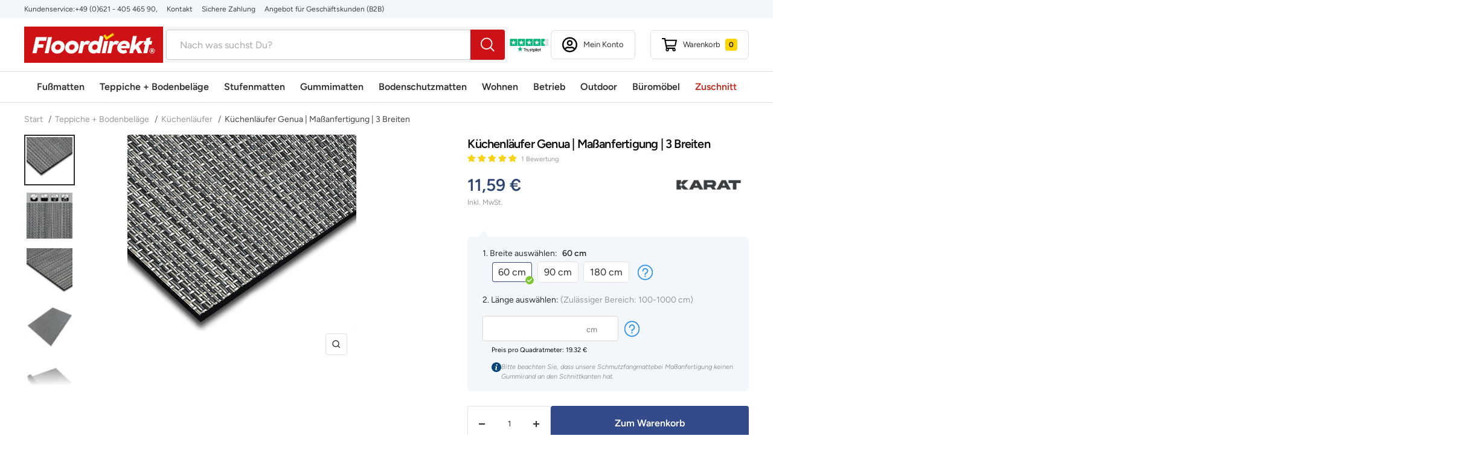

--- FILE ---
content_type: text/html; charset=utf-8
request_url: https://at.floordirekt.com/products/kuechenlaeufer-genua-massanfertigung-3-breiten
body_size: 69689
content:
<!doctype html><html class="no-js" lang="de" dir="ltr">
  <head>
    <script>  
			(function() {
		      class Triangle_Data_Layer {
		        constructor() {
		          window.dataLayer = window.dataLayer || []; 
		          
		          // use a prefix of events name
		          this.eventPrefix = '';

		          //Keep the value false to get non-formatted product ID
		          this.formattedItemId = true; 

		          // data schema
		          this.dataSchema = {
		            ecommerce: {
		                show: true
		            },
		            dynamicRemarketing: {
		                show: false,
		                business_vertical: 'retail'
		            }
		          }

		          // add to wishlist selectors
		          this.addToWishListSelectors = {
		            'addWishListIcon': '',
		            'gridItemSelector': '',
		            'productLinkSelector': 'a[href*="/products/"]'
		          }

		          // quick view selectors
		          this.quickViewSelector = {
		            'quickViewElement': '',
		            'gridItemSelector': '',
		            'productLinkSelector': 'a[href*="/products/"]'
		          }

		          // mini cart button selector
		          this.miniCartButton = [
		            'a[href="/cart"]', 
		          ];
		          this.miniCartAppersOn = 'click';


		          // begin checkout buttons/links selectors
		          this.beginCheckoutButtons = [
		            'input[name="checkout"]',
		            'button[name="checkout"]',
		            'a[href="/checkout"]',
		            '.additional-checkout-buttons',
		          ];

		          // direct checkout button selector
		          this.shopifyDirectCheckoutButton = [
		            '.shopify-payment-button'
		          ]

		          //Keep the value true if Add to Cart redirects to the cart page
		          this.isAddToCartRedirect = false;
		          
		          // keep the value false if cart items increment/decrement/remove refresh page 
		          this.isAjaxCartIncrementDecrement = true;
		          

		          // Caution: Do not modify anything below this line, as it may result in it not functioning correctly.
		          this.cart = {"note":null,"attributes":{},"original_total_price":0,"total_price":0,"total_discount":0,"total_weight":0.0,"item_count":0,"items":[],"requires_shipping":false,"currency":"EUR","items_subtotal_price":0,"cart_level_discount_applications":[],"checkout_charge_amount":0}
		          this.countryCode = "DE";
		          this.collectData();  
		          this.storeURL = "https://at.floordirekt.com";
		          localStorage.setItem('shopCountryCode', this.countryCode);
		        }

		        updateCart() {
		          fetch("/cart.js")
		          .then((response) => response.json())
		          .then((data) => {
		            this.cart = data;
		          });
		        }

		       debounce(delay) {         
		          let timeoutId;
		          return function(func) {
		            const context = this;
		            const args = arguments;
		            
		            clearTimeout(timeoutId);
		            
		            timeoutId = setTimeout(function() {
		              func.apply(context, args);
		            }, delay);
		          };
		        }

		        eventConsole(eventName, eventData) {
		          const css1 = 'background: red; color: #fff; font-size: normal; border-radius: 3px 0 0 3px; padding: 3px 4px;';
		          const css2 = 'background-color: blue; color: #fff; font-size: normal; border-radius: 0 3px 3px 0; padding: 3px 4px;';
		          console.log('%cGTM DataLayer Event:%c' + eventName, css1, css2, eventData);
		        }

		        collectData() { 
		            this.customerData();
		            this.ajaxRequestData();
		            this.searchPageData();
		            this.miniCartData();
		            this.beginCheckoutData();
		  
		            
		  
		            
		              this.productSinglePage();
		            
		  
		            
		            
		            this.addToWishListData();
		            this.quickViewData();
		            this.formData();
		            this.phoneClickData();
		            this.emailClickData();
		        }        

		        //logged-in customer data 
		        customerData() {
		            const currentUser = {};
		            

		            if (currentUser.email) {
		              currentUser.hash_email = "e3b0c44298fc1c149afbf4c8996fb92427ae41e4649b934ca495991b7852b855"
		            }

		            if (currentUser.phone) {
		              currentUser.hash_phone = "e3b0c44298fc1c149afbf4c8996fb92427ae41e4649b934ca495991b7852b855"
		            }

		            window.dataLayer = window.dataLayer || [];
		            dataLayer.push({
		              customer: currentUser
		            });
		        }

		        // add_to_cart, remove_from_cart, search
		        ajaxRequestData() {
		          const self = this;
		          
		          // handle non-ajax add to cart
		          if(this.isAddToCartRedirect) {
		            document.addEventListener('submit', function(event) {
		              const addToCartForm = event.target.closest('form[action="/cart/add"]');
		              if(addToCartForm) {
		                event.preventDefault();
		                
		                const formData = new FormData(addToCartForm);
		            
		                fetch(window.Shopify.routes.root + 'cart/add.js', {
		                  method: 'POST',
		                  body: formData
		                })
		                .then(response => {
		                    window.location.href = "/cart";
		                })
		                .catch((error) => {
		                  console.error('Error:', error);
		                });
		              }
		            });
		          }
		          
		          // fetch
		          let originalFetch = window.fetch;
		          let debounce = this.debounce(800);
		          
		          window.fetch = function () {
		            return originalFetch.apply(this, arguments).then((response) => {
		              if (response.ok) {
		                let cloneResponse = response.clone();
		                let requestURL = arguments[0].url || arguments[0];
		                
		                if(/.*\/search\/?.*\?.*q=.+/.test(requestURL) && !requestURL.includes('&requestFrom=uldt')) {   
		                  const queryString = requestURL.split('?')[1];
		                  const urlParams = new URLSearchParams(queryString);
		                  const search_term = urlParams.get("q");

		                  debounce(function() {
		                    fetch(`${self.storeURL}/search/suggest.json?q=${search_term}&resources[type]=product&requestFrom=uldt`)
		                      .then(res => res.json())
		                      .then(function(data) {
		                            const products = data.resources.results.products;
		                            if(products.length) {
		                              const fetchRequests = products.map(product =>
		                                fetch(`${self.storeURL}/${product.url.split('?')[0]}.js`)
		                                  .then(response => response.json())
		                                  .catch(error => console.error('Error fetching:', error))
		                              );

		                              Promise.all(fetchRequests)
		                                .then(products => {
		                                    const items = products.map((product) => {
		                                      return {
		                                        product_id: product.id,
		                                        product_title: product.title,
		                                        variant_id: product.variants[0].id,
		                                        variant_title: product.variants[0].title,
		                                        vendor: product.vendor,
		                                        total_discount: 0,
		                                        final_price: product.price_min,
		                                        product_type: product.type, 
		                                        quantity: 1
		                                      }
		                                    });

		                                    self.ecommerceDataLayer('search', {search_term, items});
		                                })
		                            }else {
		                              self.ecommerceDataLayer('search', {search_term, items: []});
		                            }
		                      });
		                  });
		                }
		                else if (requestURL.includes("/cart/add")) {
		                  cloneResponse.text().then((text) => {
		                    let data = JSON.parse(text);

		                    if(data.items && Array.isArray(data.items)) {
		                      data.items.forEach(function(item) {
		                         self.ecommerceDataLayer('add_to_cart', {items: [item]});
		                      })
		                    } else {
		                      self.ecommerceDataLayer('add_to_cart', {items: [data]});
		                    }
		                    self.updateCart();
		                  });
		                }else if(requestURL.includes("/cart/change") || requestURL.includes("/cart/update")) {
		                  
		                   cloneResponse.text().then((text) => {
		                     
		                    let newCart = JSON.parse(text);
		                    let newCartItems = newCart.items;
		                    let oldCartItems = self.cart.items;

		                    for(let i = 0; i < oldCartItems.length; i++) {
		                      let item = oldCartItems[i];
		                      let newItem = newCartItems.find(newItems => newItems.id === item.id);


		                      if(newItem) {

		                        if(newItem.quantity > item.quantity) {
		                          // cart item increment
		                          let quantity = (newItem.quantity - item.quantity);
		                          let updatedItem = {...item, quantity}
		                          self.ecommerceDataLayer('add_to_cart', {items: [updatedItem]});
		                          self.updateCart(); 

		                        }else if(newItem.quantity < item.quantity) {
		                          // cart item decrement
		                          let quantity = (item.quantity - newItem.quantity);
		                          let updatedItem = {...item, quantity}
		                          self.ecommerceDataLayer('remove_from_cart', {items: [updatedItem]});
		                          self.updateCart(); 
		                        }
		                        

		                      }else {
		                        self.ecommerceDataLayer('remove_from_cart', {items: [item]});
		                        self.updateCart(); 
		                      }
		                    }
		                     
		                  });
		                }
		              }
		              return response;
		            });
		          }
		          // end fetch 


		          //xhr
		          var origXMLHttpRequest = XMLHttpRequest;
		          XMLHttpRequest = function() {
		            var requestURL;
		    
		            var xhr = new origXMLHttpRequest();
		            var origOpen = xhr.open;
		            var origSend = xhr.send;
		            
		            // Override the `open` function.
		            xhr.open = function(method, url) {
		                requestURL = url;
		                return origOpen.apply(this, arguments);
		            };
		    
		    
		            xhr.send = function() {
		    
		                // Only proceed if the request URL matches what we're looking for.
		                if (requestURL.includes("/cart/add") || requestURL.includes("/cart/change") || /.*\/search\/?.*\?.*q=.+/.test(requestURL)) {
		        
		                    xhr.addEventListener('load', function() {
		                        if (xhr.readyState === 4) {
		                            if (xhr.status >= 200 && xhr.status < 400) { 

		                              if(/.*\/search\/?.*\?.*q=.+/.test(requestURL) && !requestURL.includes('&requestFrom=uldt')) {
		                                const queryString = requestURL.split('?')[1];
		                                const urlParams = new URLSearchParams(queryString);
		                                const search_term = urlParams.get("q");

		                                debounce(function() {
		                                    fetch(`${self.storeURL}/search/suggest.json?q=${search_term}&resources[type]=product&requestFrom=uldt`)
		                                      .then(res => res.json())
		                                      .then(function(data) {
		                                            const products = data.resources.results.products;
		                                            if(products.length) {
		                                              const fetchRequests = products.map(product =>
		                                                fetch(`${self.storeURL}/${product.url.split('?')[0]}.js`)
		                                                  .then(response => response.json())
		                                                  .catch(error => console.error('Error fetching:', error))
		                                              );
		                
		                                              Promise.all(fetchRequests)
		                                                .then(products => {
		                                                    const items = products.map((product) => {
		                                                      return {
		                                                        product_id: product.id,
		                                                        product_title: product.title,
		                                                        variant_id: product.variants[0].id,
		                                                        variant_title: product.variants[0].title,
		                                                        vendor: product.vendor,
		                                                        total_discount: 0,
		                                                        final_price: product.price_min,
		                                                        product_type: product.type, 
		                                                        quantity: 1
		                                                      }
		                                                    });
		                
		                                                    self.ecommerceDataLayer('search', {search_term, items});
		                                                })
		                                            }else {
		                                              self.ecommerceDataLayer('search', {search_term, items: []});
		                                            }
		                                      });
		                                  });

		                              }

		                              else if(requestURL.includes("/cart/add")) {
		                                  const data = JSON.parse(xhr.responseText);

		                                  if(data.items && Array.isArray(data.items)) {
		                                    data.items.forEach(function(item) {
		                                        self.ecommerceDataLayer('add_to_cart', {items: [item]});
		                                      })
		                                  } else {
		                                    self.ecommerceDataLayer('add_to_cart', {items: [data]});
		                                  }
		                                  self.updateCart();
		                                 
		                               }else if(requestURL.includes("/cart/change")) {
		                                 
		                                  const newCart = JSON.parse(xhr.responseText);
		                                  const newCartItems = newCart.items;
		                                  let oldCartItems = self.cart.items;
		              
		                                  for(let i = 0; i < oldCartItems.length; i++) {
		                                    let item = oldCartItems[i];
		                                    let newItem = newCartItems.find(newItems => newItems.id === item.id);
		              
		              
		                                    if(newItem) {
		                                      if(newItem.quantity > item.quantity) {
		                                        // cart item increment
		                                        let quantity = (newItem.quantity - item.quantity);
		                                        let updatedItem = {...item, quantity}
		                                        self.ecommerceDataLayer('add_to_cart', {items: [updatedItem]});
		                                        self.updateCart(); 
		              
		                                      }else if(newItem.quantity < item.quantity) {
		                                        // cart item decrement
		                                        let quantity = (item.quantity - newItem.quantity);
		                                        let updatedItem = {...item, quantity}
		                                        self.ecommerceDataLayer('remove_from_cart', {items: [updatedItem]});
		                                        self.updateCart(); 
		                                      }
		                                      
		              
		                                    }else {
		                                      self.ecommerceDataLayer('remove_from_cart', {items: [item]});
		                                      self.updateCart(); 
		                                    }
		                                  }
		                               }          
		                            }
		                        }
		                    });
		                }
		    
		                return origSend.apply(this, arguments);
		            };
		    
		            return xhr;
		          }; 
		          //end xhr
		        }

		        // search event from search page
		        searchPageData() {
		          const self = this;
		          let pageUrl = window.location.href;
		          
		          if(/.+\/search\?.*\&?q=.+/.test(pageUrl)) {   
		            const queryString = pageUrl.split('?')[1];
		            const urlParams = new URLSearchParams(queryString);
		            const search_term = urlParams.get("q");
		                
		            fetch(`https://at.floordirekt.com/search/suggest.json?q=${search_term}&resources[type]=product&requestFrom=uldt`)
		            .then(res => res.json())
		            .then(function(data) {
		                  const products = data.resources.results.products;
		                  if(products.length) {
		                    const fetchRequests = products.map(product =>
		                      fetch(`${self.storeURL}/${product.url.split('?')[0]}.js`)
		                        .then(response => response.json())
		                        .catch(error => console.error('Error fetching:', error))
		                    );
		                    Promise.all(fetchRequests)
		                    .then(products => {
		                        const items = products.map((product) => {
		                            return {
		                            product_id: product.id,
		                            product_title: product.title,
		                            variant_id: product.variants[0].id,
		                            variant_title: product.variants[0].title,
		                            vendor: product.vendor,
		                            total_discount: 0,
		                            final_price: product.price_min,
		                            product_type: product.type, 
		                            quantity: 1
		                            }
		                        });

		                        self.ecommerceDataLayer('search', {search_term, items});
		                    });
		                  }else {
		                    self.ecommerceDataLayer('search', {search_term, items: []});
		                  }
		            });
		          }
		        }

		        // view_cart
		        miniCartData() {
		          if(this.miniCartButton.length) {
		            let self = this;
		            if(this.miniCartAppersOn === 'hover') {
		              this.miniCartAppersOn = 'mouseenter';
		            }
		            this.miniCartButton.forEach((selector) => {
		              let miniCartButtons = document.querySelectorAll(selector);
		              miniCartButtons.forEach((miniCartButton) => {
		                  miniCartButton.addEventListener(self.miniCartAppersOn, () => {
		                    self.ecommerceDataLayer('view_cart', self.cart);
		                  });
		              })
		            });
		          }
		        }

		        // begin_checkout
		        beginCheckoutData() {
		          let self = this;
		          document.addEventListener('pointerdown', (event) => {
		            let targetElement = event.target.closest(self.beginCheckoutButtons.join(', '));
		            if(targetElement) {
		              self.ecommerceDataLayer('begin_checkout', self.cart);
		            }
		          });
		        }

		        // view_cart, add_to_cart, remove_from_cart
		        viewCartPageData() {
		          
		          this.ecommerceDataLayer('view_cart', this.cart);

		          //if cart quantity chagne reload page 
		          if(!this.isAjaxCartIncrementDecrement) {
		            const self = this;
		            document.addEventListener('pointerdown', (event) => {
		              const target = event.target.closest('a[href*="/cart/change?"]');
		              if(target) {
		                const linkUrl = target.getAttribute('href');
		                const queryString = linkUrl.split("?")[1];
		                const urlParams = new URLSearchParams(queryString);
		                const newQuantity = urlParams.get("quantity");
		                const line = urlParams.get("line");
		                const cart_id = urlParams.get("id");
		        
		                
		                if(newQuantity && (line || cart_id)) {
		                  let item = line ? {...self.cart.items[line - 1]} : self.cart.items.find(item => item.key === cart_id);
		        
		                  let event = 'add_to_cart';
		                  if(newQuantity < item.quantity) {
		                    event = 'remove_from_cart';
		                  }
		        
		                  let quantity = Math.abs(newQuantity - item.quantity);
		                  item['quantity'] = quantity;
		        
		                  self.ecommerceDataLayer(event, {items: [item]});
		                }
		              }
		            });
		          }
		        }

		        productSinglePage() {
		        
		          const item = {
		              product_id: 6578640551999,
		              variant_id: 39292557754431,
		              product_title: "Küchenläufer Genua | Maßanfertigung | 3 Breiten",
		              line_level_total_discount: 0,
		              vendor: "Floordirekt",
		              sku: null,
		              product_type: "fd_kuechenlaeufer",
		              item_list_id: 260705550399,
		              item_list_name: "Küchenläufer",
		              
		                variant_title: "60 cm",
		              
		              final_price: 1159,
		              quantity: 1
		          };
		          
		          const variants = [{"id":39292557754431,"title":"60 cm","option1":"60 cm","option2":null,"option3":null,"sku":"fd-17168","requires_shipping":true,"taxable":true,"featured_image":null,"available":true,"name":"Küchenläufer Genua | Maßanfertigung | 3 Breiten - 60 cm","public_title":"60 cm","options":["60 cm"],"price":1159,"weight":2500,"compare_at_price":null,"inventory_management":"shopify","barcode":"4251041699548","requires_selling_plan":false,"selling_plan_allocations":[],"quantity_rule":{"min":1,"max":null,"increment":1}},{"id":39292557787199,"title":"90 cm","option1":"90 cm","option2":null,"option3":null,"sku":"fd-17169","requires_shipping":true,"taxable":true,"featured_image":null,"available":true,"name":"Küchenläufer Genua | Maßanfertigung | 3 Breiten - 90 cm","public_title":"90 cm","options":["90 cm"],"price":1909,"weight":2500,"compare_at_price":null,"inventory_management":"shopify","barcode":"4251041699555","requires_selling_plan":false,"selling_plan_allocations":[],"quantity_rule":{"min":1,"max":null,"increment":1}},{"id":39292557819967,"title":"180 cm","option1":"180 cm","option2":null,"option3":null,"sku":"fd-17170","requires_shipping":true,"taxable":true,"featured_image":null,"available":true,"name":"Küchenläufer Genua | Maßanfertigung | 3 Breiten - 180 cm","public_title":"180 cm","options":["180 cm"],"price":3499,"weight":2500,"compare_at_price":null,"inventory_management":"shopify","barcode":"4251041699562","requires_selling_plan":false,"selling_plan_allocations":[],"quantity_rule":{"min":1,"max":null,"increment":1}}]
		          this.ecommerceDataLayer('view_item', {items: [item]});

		          if(this.shopifyDirectCheckoutButton.length) {
		              let self = this;
		              document.addEventListener('pointerdown', (event) => {  
		                let target = event.target;
		                let checkoutButton = event.target.closest(this.shopifyDirectCheckoutButton.join(', '));

		                if(checkoutButton && (variants || self.quickViewVariants)) {

		                    let checkoutForm = checkoutButton.closest('form[action*="/cart/add"]');
		                    if(checkoutForm) {

		                        let variant_id = null;
		                        let varientInput = checkoutForm.querySelector('input[name="id"]');
		                        let varientIdFromURL = new URLSearchParams(window.location.search).get('variant');
		                        let firstVarientId = item.variant_id;

		                        if(varientInput) {
		                          variant_id = parseInt(varientInput.value);
		                        }else if(varientIdFromURL) {
		                          variant_id = varientIdFromURL;
		                        }else if(firstVarientId) {
		                          variant_id = firstVarientId;
		                        }

		                        if(variant_id) {
		                            variant_id = parseInt(variant_id);

		                            let quantity = 1;
		                            let quantitySelector = checkoutForm.getAttribute('id');
		                            if(quantitySelector) {
		                              let quentityInput = document.querySelector('input[name="quantity"][form="'+quantitySelector+'"]');
		                              if(quentityInput) {
		                                  quantity = +quentityInput.value;
		                              }
		                            }
		                          
		                            if(variant_id) {
		                                let variant = variants.find(item => item.id === +variant_id);
		                                if(variant && item) {
		                                    variant_id
		                                    item['variant_id'] = variant_id;
		                                    item['variant_title'] = variant.title;
		                                    item['final_price'] = variant.price;
		                                    item['quantity'] = quantity;
		                                    
		                                    self.ecommerceDataLayer('add_to_cart', {items: [item]});
		                                    self.ecommerceDataLayer('begin_checkout', {items: [item]});
		                                }else if(self.quickViewedItem) {                                  
		                                  let variant = self.quickViewVariants.find(item => item.id === +variant_id);
		                                  if(variant) {
		                                    self.quickViewedItem['variant_id'] = variant_id;
		                                    self.quickViewedItem['variant_title'] = variant.title;
		                                    self.quickViewedItem['final_price'] = parseFloat(variant.price) * 100;
		                                    self.quickViewedItem['quantity'] = quantity;
		                                    
		                                    self.ecommerceDataLayer('add_to_cart', {items: [self.quickViewedItem]});
		                                    self.ecommerceDataLayer('begin_checkout', {items: [self.quickViewedItem]});
		                                    
		                                  }
		                                }
		                            }
		                        }
		                    }

		                }
		              }); 
		          }
		          
		          
		        }

		        collectionsPageData() {
		          var ecommerce = {
		            'items': [
		              
		              ]
		          };

		          ecommerce['item_list_id'] = null
		          ecommerce['item_list_name'] = null

		          this.ecommerceDataLayer('view_item_list', ecommerce);
		        }
		        
		        
		        // add to wishlist
		        addToWishListData() {
		          if(this.addToWishListSelectors && this.addToWishListSelectors.addWishListIcon) {
		            const self = this;
		            document.addEventListener('pointerdown', (event) => {
		              let target = event.target;
		              
		              if(target.closest(self.addToWishListSelectors.addWishListIcon)) {
		                let pageULR = window.location.href.replace(/\?.+/, '');
		                let requestURL = undefined;
		          
		                if(/\/products\/[^/]+$/.test(pageULR)) {
		                  requestURL = pageULR;
		                } else if(self.addToWishListSelectors.gridItemSelector && self.addToWishListSelectors.productLinkSelector) {
		                  let itemElement = target.closest(self.addToWishListSelectors.gridItemSelector);
		                  if(itemElement) {
		                    let linkElement = itemElement.querySelector(self.addToWishListSelectors.productLinkSelector); 
		                    if(linkElement) {
		                      let link = linkElement.getAttribute('href').replace(/\?.+/g, '');
		                      if(link && /\/products\/[^/]+$/.test(link)) {
		                        requestURL = link;
		                      }
		                    }
		                  }
		                }

		                if(requestURL) {
		                  fetch(requestURL + '.json')
		                    .then(res => res.json())
		                    .then(result => {
		                      let data = result.product;                    
		                      if(data) {
		                        let dataLayerData = {
		                          product_id: data.id,
		                            variant_id: data.variants[0].id,
		                            product_title: data.title,
		                          quantity: 1,
		                          final_price: parseFloat(data.variants[0].price) * 100,
		                          total_discount: 0,
		                          product_type: data.product_type,
		                          vendor: data.vendor,
		                          variant_title: (data.variants[0].title !== 'Default Title') ? data.variants[0].title : undefined,
		                          sku: data.variants[0].sku,
		                        }

		                        self.ecommerceDataLayer('add_to_wishlist', {items: [dataLayerData]});
		                      }
		                    });
		                }
		              }
		            });
		          }
		        }

		        quickViewData() {
		          if(this.quickViewSelector.quickViewElement && this.quickViewSelector.gridItemSelector && this.quickViewSelector.productLinkSelector) {
		            const self = this;
		            document.addEventListener('pointerdown', (event) => {
		              let target = event.target;
		              if(target.closest(self.quickViewSelector.quickViewElement)) {
		                let requestURL = undefined;
		                let itemElement = target.closest(this.quickViewSelector.gridItemSelector );
		                
		                if(itemElement) {
		                  let linkElement = itemElement.querySelector(self.quickViewSelector.productLinkSelector); 
		                  if(linkElement) {
		                    let link = linkElement.getAttribute('href').replace(/\?.+/g, '');
		                    if(link && /\/products\/[^/]+$/.test(link)) {
		                      requestURL = link;
		                    }
		                  }
		                }   
		                
		                if(requestURL) {
		                    fetch(requestURL + '.json')
		                      .then(res => res.json())
		                      .then(result => {
		                        let data = result.product;                    
		                        if(data) {
		                          let dataLayerData = {
		                            product_id: data.id,
		                            variant_id: data.variants[0].id,
		                            product_title: data.title,
		                            quantity: 1,
		                            final_price: parseFloat(data.variants[0].price) * 100,
		                            total_discount: 0,
		                            product_type: data.product_type,
		                            vendor: data.vendor,
		                            variant_title: (data.variants[0].title !== 'Default Title') ? data.variants[0].title : undefined,
		                            sku: data.variants[0].sku,
		                          }
		  
		                          self.ecommerceDataLayer('view_item', {items: [dataLayerData]});
		                          self.quickViewVariants = data.variants;
		                          self.quickViewedItem = dataLayerData;
		                        }
		                      });
		                  }
		              }
		            });

		            
		          }
		        }

		        // all ecommerce events
		        ecommerceDataLayer(event, data) {
		          const self = this;
		          dataLayer.push({ 'ecommerce': null });
		          const dataLayerData = {
		            "event": this.eventPrefix + event,
		            'ecommerce': {
		               'currency': this.cart.currency,
		               'items': data.items.map((item, index) => {
		                 const dataLayerItem = {
		                    'index': index,
		                    'item_id': this.formattedItemId  ? `shopify_${this.countryCode}_${item.product_id}_${item.variant_id}` : item.product_id.toString(),
		                    'product_id': item.product_id.toString(),
		                    'variant_id': item.variant_id.toString(),
		                    'item_name': item.product_title,
		                    'quantity': item.quantity,
		                    'price': +((item.final_price / 100).toFixed(2)),
		                    'discount': item.total_discount ? +((item.total_discount / 100).toFixed(2)) : 0 
		                }

		                if(item.product_type) {
		                  dataLayerItem['item_category'] = item.product_type;
		                }
		                
		                if(item.vendor) {
		                  dataLayerItem['item_brand'] = item.vendor;
		                }
		               
		                if(item.variant_title && item.variant_title !== 'Default Title') {
		                  dataLayerItem['item_variant'] = item.variant_title;
		                }
		              
		                if(item.sku) {
		                  dataLayerItem['sku'] = item.sku;
		                }

		                if(item.item_list_name) {
		                  dataLayerItem['item_list_name'] = item.item_list_name;
		                }

		                if(item.item_list_id) {
		                  dataLayerItem['item_list_id'] = item.item_list_id.toString()
		                }

		                return dataLayerItem;
		              })
		            }
		          }

		          if(data.total_price !== undefined) {
		            dataLayerData['ecommerce']['value'] =  +((data.total_price / 100).toFixed(2));
		          } else {
		            dataLayerData['ecommerce']['value'] = +(dataLayerData['ecommerce']['items'].reduce((total, item) => total + (item.price * item.quantity), 0)).toFixed(2);
		          }
		          
		          if(data.item_list_id) {
		            dataLayerData['ecommerce']['item_list_id'] = data.item_list_id;
		          }
		          
		          if(data.item_list_name) {
		            dataLayerData['ecommerce']['item_list_name'] = data.item_list_name;
		          }

		          if(data.search_term) {
		            dataLayerData['search_term'] = data.search_term;
		          }

		          if(self.dataSchema.dynamicRemarketing && self.dataSchema.dynamicRemarketing.show) {
		            dataLayer.push({ 'dynamicRemarketing': null });
		            dataLayerData['dynamicRemarketing'] = {
		                value: dataLayerData.ecommerce.value,
		                items: dataLayerData.ecommerce.items.map(item => ({id: item.item_id, google_business_vertical: self.dataSchema.dynamicRemarketing.business_vertical}))
		            }
		          }

		          if(!self.dataSchema.ecommerce ||  !self.dataSchema.ecommerce.show) {
		            delete dataLayerData['ecommerce'];
		          }

		          dataLayer.push(dataLayerData);
		          self.eventConsole(self.eventPrefix + event, dataLayerData);
		        }

		        
		        // contact form submit & newsletters signup
		        formData() {
		          const self = this;
		          document.addEventListener('submit', function(event) {

		            let targetForm = event.target.closest('form[action^="/contact"]');


		            if(targetForm) {
		              const formData = {
		                form_location: window.location.href,
		                form_id: targetForm.getAttribute('id'),
		                form_classes: targetForm.getAttribute('class')
		              };
		                            
		              let formType = targetForm.querySelector('input[name="form_type"]');
		              let inputs = targetForm.querySelectorAll("input:not([type=hidden]):not([type=submit]), textarea, select");
		              
		              inputs.forEach(function(input) {
		                var inputName = input.name;
		                var inputValue = input.value;
		                
		                if (inputName && inputValue) {
		                  var matches = inputName.match(/\[(.*?)\]/);
		                  if (matches && matches.length > 1) {
		                     var fieldName = matches[1];
		                     formData[fieldName] = input.value;
		                  }
		                }
		              });
		              
		              if(formType && formType.value === 'customer') {
		                dataLayer.push({ event: self.eventPrefix + 'newsletter_signup', ...formData});
		                self.eventConsole(self.eventPrefix + 'newsletter_signup', { event: self.eventPrefix + 'newsletter_signup', ...formData});

		              } else if(formType && formType.value === 'contact') {
		                dataLayer.push({ event: self.eventPrefix + 'contact_form_submit', ...formData});
		                self.eventConsole(self.eventPrefix + 'contact_form_submit', { event: self.eventPrefix + 'contact_form_submit', ...formData});
		              }
		            }
		          });

		        }

		        // phone_number_click event
		        phoneClickData() {
		          const self = this; 
		          document.addEventListener('click', function(event) {
		            let target = event.target.closest('a[href^="tel:"]');
		            if(target) {
		              let phone_number = target.getAttribute('href').replace('tel:', '');
		              let eventData = {
		                event: self.eventPrefix + 'phone_number_click',
		                page_location: window.location.href,
		                link_classes: target.getAttribute('class'),
		                link_id: target.getAttribute('id'),
		                phone_number
		              }

		              dataLayer.push(eventData);
		              this.eventConsole(self.eventPrefix + 'phone_number_click', eventData);
		            }
		          });
		        }
		  
		        // email_click event
		        emailClickData() {
		          const self = this; 
		          document.addEventListener('click', function(event) {
		            let target = event.target.closest('a[href^="mailto:"]');
		            if(target) {
		              let email_address = target.getAttribute('href').replace('mailto:', '');
		              let eventData = {
		                event: self.eventPrefix + 'email_click',
		                page_location: window.location.href,
		                link_classes: target.getAttribute('class'),
		                link_id: target.getAttribute('id'),
		                email_address
		              }

		              dataLayer.push(eventData);
		              this.eventConsole(self.eventPrefix + 'email_click', eventData);
		            }
		          });
		        }
		      } 
		      // end Triangle_Data_Layer

		      document.addEventListener('DOMContentLoaded', function() {
		        try{
		          new Triangle_Data_Layer();
		        }catch(error) {
		          console.log(error);
		        }
		      });
		  })();
		</script>
    <!-- Google Tag Manager -->
    <script>(function(w,d,s,l,i){w[l]=w[l]||[];w[l].push({'gtm.start':
    new Date().getTime(),event:'gtm.js'});var f=d.getElementsByTagName(s)[0],
    j=d.createElement(s),dl=l!='dataLayer'?'&l='+l:'';j.async=true;j.src=
    'https://www.googletagmanager.com/gtm.js?id='+i+dl;f.parentNode.insertBefore(j,f);
    })(window,document,'script','dataLayer','GTM-WZVP7PG');</script>
    <!-- End Google Tag Manager -->
    <meta charset="utf-8">
    <meta name="viewport" content="width=device-width, initial-scale=1.0, height=device-height, minimum-scale=1.0, maximum-scale=1.0">
    <meta name="theme-color" content="#ffffff">

    <title>Küchenläufer Genua | Maßanfertigung | 3 Breiten</title><meta name="description" content="Teppich-Läufer Küche – „Genua“ Der Teppich-Läufer „Genua“ ist dank seiner Machart für nahezu alle Lagen gewappnet. So kann er nicht nur in der Küche zum praktischen Begleiter werden, sondern auch im Flur, dem Wohnzimmer oder gar im Freien auf Balkon oder Terrasse eingesetzt werden. Die robusten Materialien sorgen für a"><link rel="canonical" href="https://at.floordirekt.com/products/kuechenlaeufer-genua-massanfertigung-3-breiten"><link rel="shortcut icon" href="//at.floordirekt.com/cdn/shop/files/fd-favicon_96x96.png?v=1722336014" type="image/png"><link rel="preconnect" href="https://cdn.shopify.com">
    <link rel="dns-prefetch" href="https://productreviews.shopifycdn.com">
    <link rel="dns-prefetch" href="https://www.google-analytics.com"><link rel="preconnect" href="https://fonts.shopifycdn.com" crossorigin><link rel="preload" as="style" href="//at.floordirekt.com/cdn/shop/t/12/assets/theme.css?v=352218568845377691733840343">
    <link rel="preload" as="style" href="//at.floordirekt.com/cdn/shop/t/12/assets/custom.css?v=137039553337883179171734079457">
    <link rel="preload" as="style" href="//at.floordirekt.com/cdn/shop/t/12/assets/listview.css?v=128565541350705864211725884780">
    <link rel="preload" as="script" href="//at.floordirekt.com/cdn/shop/t/12/assets/vendor.js?v=31715688253868339281696521552">
    <link rel="preload" as="script" href="//at.floordirekt.com/cdn/shop/t/12/assets/theme.js?v=113410820195083500801731968005"><link rel="preload" as="fetch" href="/products/kuechenlaeufer-genua-massanfertigung-3-breiten.js" crossorigin>
      <link rel="preload" as="image" imagesizes="(max-width: 999px) calc(100vw - 48px), 640px" imagesrcset="//at.floordirekt.com/cdn/shop/products/kuchenlaufer-genua-massanfertigung-3-breiten-540841_400x.jpg?v=1637929957 400w, //at.floordirekt.com/cdn/shop/products/kuchenlaufer-genua-massanfertigung-3-breiten-540841_500x.jpg?v=1637929957 500w, //at.floordirekt.com/cdn/shop/products/kuchenlaufer-genua-massanfertigung-3-breiten-540841_600x.jpg?v=1637929957 600w, //at.floordirekt.com/cdn/shop/products/kuchenlaufer-genua-massanfertigung-3-breiten-540841_700x.jpg?v=1637929957 700w, //at.floordirekt.com/cdn/shop/products/kuchenlaufer-genua-massanfertigung-3-breiten-540841_800x.jpg?v=1637929957 800w, //at.floordirekt.com/cdn/shop/products/kuchenlaufer-genua-massanfertigung-3-breiten-540841_900x.jpg?v=1637929957 900w, //at.floordirekt.com/cdn/shop/products/kuchenlaufer-genua-massanfertigung-3-breiten-540841_1000x.jpg?v=1637929957 1000w, //at.floordirekt.com/cdn/shop/products/kuchenlaufer-genua-massanfertigung-3-breiten-540841_1100x.jpg?v=1637929957 1100w, //at.floordirekt.com/cdn/shop/products/kuchenlaufer-genua-massanfertigung-3-breiten-540841_1200x.jpg?v=1637929957 1200w
"><link rel="preload" as="script" href="//at.floordirekt.com/cdn/shop/t/12/assets/flickity.js?v=176646718982628074891696521554"><meta property="og:type" content="product">
  <meta property="og:title" content="Küchenläufer Genua | Maßanfertigung | 3 Breiten">
  <meta property="product:price:amount" content="11,59">
  <meta property="product:price:currency" content="EUR"><meta property="og:image" content="http://at.floordirekt.com/cdn/shop/products/kuchenlaufer-genua-massanfertigung-3-breiten-540841.jpg?v=1637929957">
  <meta property="og:image:secure_url" content="https://at.floordirekt.com/cdn/shop/products/kuchenlaufer-genua-massanfertigung-3-breiten-540841.jpg?v=1637929957">
  <meta property="og:image:width" content="1200">
  <meta property="og:image:height" content="1200"><meta property="og:description" content="Teppich-Läufer Küche – „Genua“ Der Teppich-Läufer „Genua“ ist dank seiner Machart für nahezu alle Lagen gewappnet. So kann er nicht nur in der Küche zum praktischen Begleiter werden, sondern auch im Flur, dem Wohnzimmer oder gar im Freien auf Balkon oder Terrasse eingesetzt werden. Die robusten Materialien sorgen für a"><meta property="og:url" content="https://at.floordirekt.com/products/kuechenlaeufer-genua-massanfertigung-3-breiten">
<meta property="og:site_name" content="AT Floordirekt"><meta name="twitter:card" content="summary"><meta name="twitter:title" content="Küchenläufer Genua | Maßanfertigung | 3 Breiten">
  <meta name="twitter:description" content="Teppich-Läufer Küche – „Genua“ Der Teppich-Läufer „Genua“ ist dank seiner Machart für nahezu alle Lagen gewappnet. So kann er nicht nur in der Küche zum praktischen Begleiter werden, sondern auch im Flur, dem Wohnzimmer oder gar im Freien auf Balkon oder Terrasse eingesetzt werden. Die robusten Materialien sorgen für allerlei Vorteile. Z.B. ergeben sich daraus Eigenschaften wie UV-Beständigkeit, Wasserundurchlässigkeit, Feuerfestigkeit und viele mehr. Daher eignen sich die Teppich-Läufer ideal für warme, nasse oder feuchte und stark beanspruchte Orte, wie die Küche einer ist. Das moderne und schlichte Design der Teppich-Läufer passt durch ihre Farbgebung zu fast jeder Küche und sorgt in jedem Raum für ein stimmiges und attraktives Bild. Da die Küchen-Läufer fest gewebt sind, können beispielsweise Küchenwagen mit Rollen problemlos darauf bewegt werden. Darüber hinaus sorgt die Verarbeitung der Materialien auch für eine gewisse rutschhemmende Wirkung. Sollten Flüssigkeiten wie"><meta name="twitter:image" content="https://at.floordirekt.com/cdn/shop/products/kuchenlaufer-genua-massanfertigung-3-breiten-540841_1200x1200_crop_center.jpg?v=1637929957">
  <meta name="twitter:image:alt" content="F3_Alle">
    
  <script type="application/ld+json">
  {
    "@context": "https://schema.org",
    "@type": "Product",
    "productID": 6578640551999,
    "offers": [{
          "@type": "Offer",
          "name": "60 cm",
          "availability":"https://schema.org/InStock",
          "price": 11.59,
          "priceCurrency": "EUR",
          "priceValidUntil": "2026-01-30","sku": "fd-17168",
            "gtin13": "4251041699548",
          "url": "/products/kuechenlaeufer-genua-massanfertigung-3-breiten?variant=39292557754431"
        },
{
          "@type": "Offer",
          "name": "90 cm",
          "availability":"https://schema.org/InStock",
          "price": 19.09,
          "priceCurrency": "EUR",
          "priceValidUntil": "2026-01-30","sku": "fd-17169",
            "gtin13": "4251041699548",
          "url": "/products/kuechenlaeufer-genua-massanfertigung-3-breiten?variant=39292557787199"
        },
{
          "@type": "Offer",
          "name": "180 cm",
          "availability":"https://schema.org/InStock",
          "price": 34.99,
          "priceCurrency": "EUR",
          "priceValidUntil": "2026-01-30","sku": "fd-17170",
            "gtin13": "4251041699548",
          "url": "/products/kuechenlaeufer-genua-massanfertigung-3-breiten?variant=39292557819967"
        }
],"aggregateRating": {
        "@type": "AggregateRating",
        "ratingValue": "5.0",
        "reviewCount": "1",
        "worstRating": "1.0",
        "bestRating": "5.0"
      },"brand": {
      "@type": "Brand",
      "name": "Floordirekt"
    },
    "name": "Küchenläufer Genua | Maßanfertigung | 3 Breiten",
    "description": "\nTeppich-Läufer Küche – „Genua“\n\nDer Teppich-Läufer „Genua“ ist dank seiner Machart für nahezu alle Lagen gewappnet. So kann er nicht nur in der Küche zum praktischen Begleiter werden, sondern auch im Flur, dem Wohnzimmer oder gar im Freien auf Balkon oder Terrasse eingesetzt werden. Die robusten Materialien sorgen für allerlei Vorteile. Z.B. ergeben sich daraus Eigenschaften wie UV-Beständigkeit, Wasserundurchlässigkeit, Feuerfestigkeit und viele mehr. Daher eignen sich die Teppich-Läufer ideal für warme, nasse oder feuchte und stark beanspruchte Orte, wie die Küche einer ist.\n\nDas moderne und schlichte Design der Teppich-Läufer passt durch ihre Farbgebung zu fast jeder Küche und sorgt in jedem Raum für ein stimmiges und attraktives Bild. Da die Küchen-Läufer fest gewebt sind, können beispielsweise Küchenwagen mit Rollen problemlos darauf bewegt werden. Darüber hinaus sorgt die Verarbeitung der Materialien auch für eine gewisse rutschhemmende Wirkung. Sollten Flüssigkeiten wie Wasser oder Fett auf Ihrem Teppich-Läufer in der Küche landen ist Ihnen ein fester Stand zu jeder Zeit gewährleistet.\n\nFür die Reinigung der Teppich-Läufer „Genua“ bei Verwendung in der Küche genügt ein handelsüblicher Staubsauger. Gegebenenfalls kann bei stärkeren Verschmutzungen, wie etwa durch Fett ein entsprechendes Reinigungsmittel mit einem feuchten Tuch angewendet werden. Da die Teppich-Läufer speziell für die Küche eine antibakterielle Wirkung haben und keine Flüssigkeiten etc. ins Innere des Teppichs lassen, ist die Bildung von Schimmel oder Ähnliches nahezu auszuschließen.\nTeppich-Läufer Küche „Genua“ – Produkteigenschaften:\n\nMaterial Oberseite: 70% Vinyl, 30% Polyester\nMaterial Unterseite: PVC\nBreiten: 60 cm, 90 cm, 180 cm\nLänge: bis 1000 cm\nGewicht: 3-3.5 kg\/m²\nStärke: 2.5-3 mm\nFormbeständigkeit: \u0026lt; 0.25%\nNutzungsklasse 32 (starke gewerbliche\/private Nutzung)\nRutschfest\nAntibakteriell\nTrittschalldämmend\nStuhlrollengeeignet\nUV-beständig\nWasserundurchlässig\nFeuerfest (Bfl-S1)\n",
    "category": "fd_kuechenlaeufer",
    "url": "/products/kuechenlaeufer-genua-massanfertigung-3-breiten",
    "sku": "fd-17168",
    "image": {
      "@type": "ImageObject",
      "url": "https://at.floordirekt.com/cdn/shop/products/kuchenlaufer-genua-massanfertigung-3-breiten-540841.jpg?v=1637929957&width=1024",
      "image": "https://at.floordirekt.com/cdn/shop/products/kuchenlaufer-genua-massanfertigung-3-breiten-540841.jpg?v=1637929957&width=1024",
      "name": "F3_Alle",
      "width": "1024",
      "height": "1024"
    }
  }
  </script>



  <script type="application/ld+json">
  {
    "@context": "https://schema.org",
    "@type": "BreadcrumbList",
  "itemListElement": [{
      "@type": "ListItem",
      "position": 1,
      "name": "Start",
      "item": "https://at.floordirekt.com"
    },{
          "@type": "ListItem",
          "position": 2,
          "name": "Küchenläufer Genua | Maßanfertigung | 3 Breiten",
          "item": "https://at.floordirekt.com/products/kuechenlaeufer-genua-massanfertigung-3-breiten"
        }]
  }
  </script>


    <link rel="preload" href="//at.floordirekt.com/cdn/fonts/figtree/figtree_n6.9d1ea52bb49a0a86cfd1b0383d00f83d3fcc14de.woff2" as="font" type="font/woff2" crossorigin><link rel="preload" href="//at.floordirekt.com/cdn/fonts/figtree/figtree_n4.3c0838aba1701047e60be6a99a1b0a40ce9b8419.woff2" as="font" type="font/woff2" crossorigin><style>
  /* Typography (heading) */
  @font-face {
  font-family: Figtree;
  font-weight: 600;
  font-style: normal;
  font-display: swap;
  src: url("//at.floordirekt.com/cdn/fonts/figtree/figtree_n6.9d1ea52bb49a0a86cfd1b0383d00f83d3fcc14de.woff2") format("woff2"),
       url("//at.floordirekt.com/cdn/fonts/figtree/figtree_n6.f0fcdea525a0e47b2ae4ab645832a8e8a96d31d3.woff") format("woff");
}

@font-face {
  font-family: Figtree;
  font-weight: 600;
  font-style: italic;
  font-display: swap;
  src: url("//at.floordirekt.com/cdn/fonts/figtree/figtree_i6.702baae75738b446cfbed6ac0d60cab7b21e61ba.woff2") format("woff2"),
       url("//at.floordirekt.com/cdn/fonts/figtree/figtree_i6.6b8dc40d16c9905d29525156e284509f871ce8f9.woff") format("woff");
}

/* Typography (body) */
  @font-face {
  font-family: Figtree;
  font-weight: 400;
  font-style: normal;
  font-display: swap;
  src: url("//at.floordirekt.com/cdn/fonts/figtree/figtree_n4.3c0838aba1701047e60be6a99a1b0a40ce9b8419.woff2") format("woff2"),
       url("//at.floordirekt.com/cdn/fonts/figtree/figtree_n4.c0575d1db21fc3821f17fd6617d3dee552312137.woff") format("woff");
}

@font-face {
  font-family: Figtree;
  font-weight: 400;
  font-style: italic;
  font-display: swap;
  src: url("//at.floordirekt.com/cdn/fonts/figtree/figtree_i4.89f7a4275c064845c304a4cf8a4a586060656db2.woff2") format("woff2"),
       url("//at.floordirekt.com/cdn/fonts/figtree/figtree_i4.6f955aaaafc55a22ffc1f32ecf3756859a5ad3e2.woff") format("woff");
}

@font-face {
  font-family: Figtree;
  font-weight: 600;
  font-style: normal;
  font-display: swap;
  src: url("//at.floordirekt.com/cdn/fonts/figtree/figtree_n6.9d1ea52bb49a0a86cfd1b0383d00f83d3fcc14de.woff2") format("woff2"),
       url("//at.floordirekt.com/cdn/fonts/figtree/figtree_n6.f0fcdea525a0e47b2ae4ab645832a8e8a96d31d3.woff") format("woff");
}

@font-face {
  font-family: Figtree;
  font-weight: 600;
  font-style: italic;
  font-display: swap;
  src: url("//at.floordirekt.com/cdn/fonts/figtree/figtree_i6.702baae75738b446cfbed6ac0d60cab7b21e61ba.woff2") format("woff2"),
       url("//at.floordirekt.com/cdn/fonts/figtree/figtree_i6.6b8dc40d16c9905d29525156e284509f871ce8f9.woff") format("woff");
}

:root {--heading-color: 13, 13, 13;
    --text-color: 46, 46, 46;
    --background: 255, 255, 255;
    --secondary-background: 245, 245, 245;
    --border-color: 224, 224, 224;
    --border-color-darker: 171, 171, 171;
    --success-color: 60, 110, 113;
    --success-background: 216, 226, 227;
    --error-color: 222, 42, 42;
    --error-background: 253, 240, 240;
    --primary-button-background: 0, 143, 219;
    --primary-button-text-color: 255, 255, 255;
    --secondary-button-background: 52, 75, 139;
    --secondary-button-text-color: 255, 255, 255;
    --product-star-rating: 246, 164, 41;
    --product-on-sale-accent: 222, 43, 43;
    --product-sold-out-accent: 91, 91, 91;
    --product-custom-label-background: 246, 164, 41;
    --product-custom-label-text-color: 0, 0, 0;
    --product-custom-label-2-background: 46, 158, 123;
    --product-custom-label-2-text-color: 255, 255, 255;
    --product-low-stock-text-color: 222, 43, 43;
    --product-in-stock-text-color: 46, 158, 123;
    --loading-bar-background: 46, 46, 46;

    /* We duplicate some "base" colors as root colors, which is useful to use on drawer elements or popover without. Those should not be overridden to avoid issues */
    --root-heading-color: 13, 13, 13;
    --root-text-color: 46, 46, 46;
    --root-background: 255, 255, 255;
    --root-border-color: 224, 224, 224;
    --root-primary-button-background: 0, 143, 219;
    --root-primary-button-text-color: 255, 255, 255;

    --base-font-size: 16px;
    --heading-font-family: Figtree, sans-serif;
    --heading-font-weight: 600;
    --heading-font-style: normal;
    --heading-text-transform: normal;
    --text-font-family: Figtree, sans-serif;
    --text-font-weight: 400;
    --text-font-style: normal;
    --text-font-bold-weight: 600;

    /* Typography (font size) */
    --heading-xxsmall-font-size: 10px;
    --heading-xsmall-font-size: 10px;
    --heading-small-font-size: 11px;
    --heading-large-font-size: 32px;
    /* --heading-h1-font-size: 32px;
    --heading-h2-font-size: 28px;
    --heading-h3-font-size: 26px;
    --heading-h4-font-size: 22px;
    --heading-h5-font-size: 18px;
    --heading-h6-font-size: 16px; */

    --heading-h1-font-size: 28px;
    --heading-h2-font-size: 26px;
    --heading-h3-font-size: 22px;
    --heading-h4-font-size: 28px;
    --heading-h5-font-size: 16px;
    --heading-h6-font-size: 14px;

    /* Control the look and feel of the theme by changing radius of various elements */
    --button-border-radius: 4px;
    --block-border-radius: 0px;
    --block-border-radius-reduced: 0px;
    --color-swatch-border-radius: 100%;

    /* Button size */
    --button-height: 38px;
    --button-small-height: 32px;

    /* Form related */
    --form-input-field-height: 48px;
    --form-input-gap: 16px;
    --form-submit-margin: 24px;

    /* Product listing related variables */
    --product-list-block-spacing: 28px;

    /* Video related */
    --play-button-background: 255, 255, 255;
    --play-button-arrow: 46, 46, 46;

    /* RTL support */
    --transform-logical-flip: 1;
    --transform-origin-start: left;
    --transform-origin-end: right;

    /* Other */
    --zoom-cursor-svg-url: url(//at.floordirekt.com/cdn/shop/t/12/assets/zoom-cursor.svg?v=62325187707144968421696521570);
    --arrow-right-svg-url: url(//at.floordirekt.com/cdn/shop/t/12/assets/arrow-right.svg?v=55844641933354303081696521570);
    --arrow-left-svg-url: url(//at.floordirekt.com/cdn/shop/t/12/assets/arrow-left.svg?v=168039100169066656511696521570);

    /* Some useful variables that we can reuse in our CSS. Some explanation are needed for some of them:
       - container-max-width-minus-gutters: represents the container max width without the edge gutters
       - container-outer-width: considering the screen width, represent all the space outside the container
       - container-outer-margin: same as container-outer-width but get set to 0 inside a container
       - container-inner-width: the effective space inside the container (minus gutters)
       - grid-column-width: represents the width of a single column of the grid
       - vertical-breather: this is a variable that defines the global "spacing" between sections, and inside the section
                            to create some "breath" and minimum spacing
     */
    --container-max-width: 1600px;
    --container-gutter: 16px;
    --container-max-width-minus-gutters: calc(var(--container-max-width) - (var(--container-gutter)) * 2);
    --container-outer-width: max(calc((100vw - var(--container-max-width-minus-gutters)) / 2), var(--container-gutter));
    --container-outer-margin: var(--container-outer-width);
    --container-inner-width: calc(100vw - var(--container-outer-width) * 2);

    --grid-column-count: 10;
    --grid-gap: 24px;
    --grid-column-width: calc((100vw - var(--container-outer-width) * 2 - var(--grid-gap) * (var(--grid-column-count) - 1)) / var(--grid-column-count));

    --vertical-breather: 36px;
    --vertical-breather-tight: 36px;

    /* Shopify related variables */
    --payment-terms-background-color: #ffffff;
  }

  @media screen and (min-width: 741px) {
    :root {
      --container-gutter: 40px;
      --grid-column-count: 20;
      --vertical-breather: 48px;
      --vertical-breather-tight: 48px;

      /* Typography (font size) */
      --heading-xsmall-font-size: 11px;
      --heading-small-font-size: 12px;
      --heading-large-font-size: 48px;
      /* --heading-h1-font-size: 48px;
      --heading-h2-font-size: 36px;
      --heading-h3-font-size: 30px;
      --heading-h4-font-size: 22px;
      --heading-h5-font-size: 18px;
      --heading-h6-font-size: 16px; */

      /* Form related */
      --form-input-field-height: 52px;
      --form-submit-margin: 32px;

      /* Button size */
      --button-height: 38px;
      --button-small-height: 32px;
    }
  }

  @media screen and (min-width: 1200px) {
    :root {
      --vertical-breather: 64px;
      --vertical-breather-tight: 48px;
      --product-list-block-spacing: 56px;

      /* Typography */
      --heading-large-font-size: 58px;
      /* --heading-h1-font-size: 50px;
      --heading-h2-font-size: 44px;
      --heading-h3-font-size: 32px;
      --heading-h4-font-size: 26px;
      --heading-h5-font-size: 22px;
      --heading-h6-font-size: 16px; */

      --heading-h1-font-size: 32px;
      --heading-h2-font-size: 26px;
      --heading-h3-font-size: 22px;
      --heading-h4-font-size: 16px;
      --heading-h5-font-size: 14px;
      --heading-h6-font-size: 13px;
    }
  }

  @media screen and (min-width: 1600px) {
    :root {
      --vertical-breather: 64px;
      --vertical-breather-tight: 48px;
    }
  }
</style>

    <script>
  // This allows to expose several variables to the global scope, to be used in scripts
  window.themeVariables = {
    settings: {
      direction: "ltr",
      pageType: "product",
      cartCount: 0,
      moneyFormat: "{{amount_with_comma_separator}} €",
      moneyWithCurrencyFormat: "{{amount_with_comma_separator}} € EUR",
      showVendor: false,
      discountMode: "percentage",
      currencyCodeEnabled: false,
      searchMode: "product,collection,query",
      searchUnavailableProducts: "hide",
      cartType: "drawer",
      cartCurrency: "EUR",
      mobileZoomFactor: 2.5
    },

    routes: {
      host: "at.floordirekt.com",
      rootUrl: "\/",
      rootUrlWithoutSlash: '',
      cartUrl: "\/cart",
      cartAddUrl: "\/cart\/add",
      cartChangeUrl: "\/cart\/change",
      searchUrl: "\/search",
      predictiveSearchUrl: "\/search\/suggest",
      productRecommendationsUrl: "\/recommendations\/products"
    },

    strings: {
      accessibilityDelete: "Löschen",
      accessibilityClose: "Schließen",
      collectionSoldOut: "Ausverkauft",
      collectionDiscount: "- @savings@",
      productSalePrice: "Angebotspreis",
      productRegularPrice: "Regulärer Preis",
      productFormUnavailable: "Nicht verfügbar",
      productFormSoldOut: "Ausverkauft",
      productFormPreOrder: "Vorbestellen",
      productFormAddToCart: "Zum Warenkorb",
      searchNoResults: "Es konnten keine Ergebnisse gefunden werden.",
      searchNewSearch: "Neue Suche",
      searchProducts: "Produkte",
      searchArticles: "Blogbeiträge",
      searchPages: "Seiten",
      searchCollections: "Kategorien",
      cartViewCart: "Warenkorb ansehen",
      cartItemAdded: "Produkt zum Warenkorb hinzugefügt!",
      cartItemAddedShort: "Zum Warenkorb hinzugefügt!",
      cartAddOrderNote: "Notiz hinzufügen",
      cartEditOrderNote: "Notiz bearbeiten",
      shippingEstimatorNoResults: "Entschuldige, wir liefern leider niche an Deine Adresse.",
      shippingEstimatorOneResult: "Es gibt eine Versandklasse für Deine Adresse:",
      shippingEstimatorMultipleResults: "Es gibt mehrere Versandklassen für Deine Adresse:",
      shippingEstimatorError: "Ein oder mehrere Fehler sind beim Abrufen der Versandklassen aufgetreten:"
    },

    libs: {
      flickity: "\/\/at.floordirekt.com\/cdn\/shop\/t\/12\/assets\/flickity.js?v=176646718982628074891696521554",
      photoswipe: "\/\/at.floordirekt.com\/cdn\/shop\/t\/12\/assets\/photoswipe.js?v=132268647426145925301696521552",
      qrCode: "\/\/at.floordirekt.com\/cdn\/shopifycloud\/storefront\/assets\/themes_support\/vendor\/qrcode-3f2b403b.js"
    },

    breakpoints: {
      phone: 'screen and (max-width: 740px)',
      tablet: 'screen and (min-width: 741px) and (max-width: 999px)',
      tabletAndUp: 'screen and (min-width: 741px)',
      pocket: 'screen and (max-width: 999px)',
      lap: 'screen and (min-width: 1000px) and (max-width: 1199px)',
      lapAndUp: 'screen and (min-width: 1000px)',
      desktop: 'screen and (min-width: 1200px)',
      wide: 'screen and (min-width: 1400px)'
    }
  };

  window.addEventListener('pageshow', async () => {
    const cartContent = await (await fetch(`${window.themeVariables.routes.cartUrl}.js`, {cache: 'reload'})).json();
    document.documentElement.dispatchEvent(new CustomEvent('cart:refresh', {detail: {cart: cartContent}}));
  });

  if ('noModule' in HTMLScriptElement.prototype) {
    // Old browsers (like IE) that does not support module will be considered as if not executing JS at all
    document.documentElement.className = document.documentElement.className.replace('no-js', 'js');

    requestAnimationFrame(() => {
      const viewportHeight = (window.visualViewport ? window.visualViewport.height : document.documentElement.clientHeight);
      document.documentElement.style.setProperty('--window-height',viewportHeight + 'px');
    });
  }// We save the product ID in local storage to be eventually used for recently viewed section
    try {
      const items = JSON.parse(localStorage.getItem('theme:recently-viewed-products') || '[]');

      // We check if the current product already exists, and if it does not, we add it at the start
      if (!items.includes(6578640551999)) {
        items.unshift(6578640551999);
      }

      localStorage.setItem('theme:recently-viewed-products', JSON.stringify(items.slice(0, 20)));
    } catch (e) {
      // Safari in private mode does not allow setting item, we silently fail
    }</script>

    <link rel="stylesheet" href="//at.floordirekt.com/cdn/shop/t/12/assets/theme.css?v=352218568845377691733840343">
    <link rel="stylesheet" href="//at.floordirekt.com/cdn/shop/t/12/assets/custom.css?v=137039553337883179171734079457">
    <link rel="stylesheet" href="//at.floordirekt.com/cdn/shop/t/12/assets/listview.css?v=128565541350705864211725884780">

    <script src="//at.floordirekt.com/cdn/shop/t/12/assets/jquery.min.js?v=129532754148703520391696521552" defer></script>
    <script src="//at.floordirekt.com/cdn/shop/t/12/assets/jquery.validate.min.js?v=51772343743106888081696521556" defer></script>
    <script src="//at.floordirekt.com/cdn/shop/t/12/assets/messages_de.min.js?v=9835631231989162211696521557" defer></script>
    <script src="//at.floordirekt.com/cdn/shop/t/12/assets/vendor.js?v=31715688253868339281696521552" defer></script>
    <script src="//at.floordirekt.com/cdn/shop/t/12/assets/theme.js?v=113410820195083500801731968005" defer></script>
    <script src="//at.floordirekt.com/cdn/shop/t/12/assets/dynamicPricing.js?v=27812076901011978641729196307" defer></script>
    <script src="//at.floordirekt.com/cdn/shop/t/12/assets/custom.js?v=167639537848865775061696521551" defer></script>

    <script src="//at.floordirekt.com/cdn/shop/t/12/assets/jquery.cookie.js?v=177500111459531585031696521552" defer></script>
            
    <script>window.performance && window.performance.mark && window.performance.mark('shopify.content_for_header.start');</script><meta name="facebook-domain-verification" content="08lu8znqslrelfc1tuf5lp98j23zy7">
<meta id="shopify-digital-wallet" name="shopify-digital-wallet" content="/25133514815/digital_wallets/dialog">
<meta name="shopify-checkout-api-token" content="3ccac2d1e2d13b0110ef087b3a6554a7">
<meta id="in-context-paypal-metadata" data-shop-id="25133514815" data-venmo-supported="false" data-environment="production" data-locale="de_DE" data-paypal-v4="true" data-currency="EUR">
<link rel="alternate" type="application/json+oembed" href="https://at.floordirekt.com/products/kuechenlaeufer-genua-massanfertigung-3-breiten.oembed">
<script async="async" src="/checkouts/internal/preloads.js?locale=de-DE"></script>
<script id="apple-pay-shop-capabilities" type="application/json">{"shopId":25133514815,"countryCode":"DE","currencyCode":"EUR","merchantCapabilities":["supports3DS"],"merchantId":"gid:\/\/shopify\/Shop\/25133514815","merchantName":"AT Floordirekt","requiredBillingContactFields":["postalAddress","email"],"requiredShippingContactFields":["postalAddress","email"],"shippingType":"shipping","supportedNetworks":["visa","maestro","masterCard","amex"],"total":{"type":"pending","label":"AT Floordirekt","amount":"1.00"},"shopifyPaymentsEnabled":true,"supportsSubscriptions":true}</script>
<script id="shopify-features" type="application/json">{"accessToken":"3ccac2d1e2d13b0110ef087b3a6554a7","betas":["rich-media-storefront-analytics"],"domain":"at.floordirekt.com","predictiveSearch":true,"shopId":25133514815,"locale":"de"}</script>
<script>var Shopify = Shopify || {};
Shopify.shop = "floordirekt.myshopify.com";
Shopify.locale = "de";
Shopify.currency = {"active":"EUR","rate":"1.0"};
Shopify.country = "DE";
Shopify.theme = {"name":"floordirekt.at\/main","id":144217571592,"schema_name":"Focal","schema_version":"8.11.4","theme_store_id":null,"role":"main"};
Shopify.theme.handle = "null";
Shopify.theme.style = {"id":null,"handle":null};
Shopify.cdnHost = "at.floordirekt.com/cdn";
Shopify.routes = Shopify.routes || {};
Shopify.routes.root = "/";</script>
<script type="module">!function(o){(o.Shopify=o.Shopify||{}).modules=!0}(window);</script>
<script>!function(o){function n(){var o=[];function n(){o.push(Array.prototype.slice.apply(arguments))}return n.q=o,n}var t=o.Shopify=o.Shopify||{};t.loadFeatures=n(),t.autoloadFeatures=n()}(window);</script>
<script id="shop-js-analytics" type="application/json">{"pageType":"product"}</script>
<script defer="defer" async type="module" src="//at.floordirekt.com/cdn/shopifycloud/shop-js/modules/v2/client.init-shop-cart-sync_XknANqpX.de.esm.js"></script>
<script defer="defer" async type="module" src="//at.floordirekt.com/cdn/shopifycloud/shop-js/modules/v2/chunk.common_DvdeXi9P.esm.js"></script>
<script type="module">
  await import("//at.floordirekt.com/cdn/shopifycloud/shop-js/modules/v2/client.init-shop-cart-sync_XknANqpX.de.esm.js");
await import("//at.floordirekt.com/cdn/shopifycloud/shop-js/modules/v2/chunk.common_DvdeXi9P.esm.js");

  window.Shopify.SignInWithShop?.initShopCartSync?.({"fedCMEnabled":true,"windoidEnabled":true});

</script>
<script>(function() {
  var isLoaded = false;
  function asyncLoad() {
    if (isLoaded) return;
    isLoaded = true;
    var urls = ["https:\/\/gdprcdn.b-cdn.net\/js\/gdpr_cookie_consent.min.js?shop=floordirekt.myshopify.com","https:\/\/cdn.shopify.com\/s\/files\/1\/0251\/3351\/4815\/t\/6\/assets\/latoriapps-tem.js?v=1663765378\u0026shop=floordirekt.myshopify.com","https:\/\/cdn.shopify.com\/s\/files\/1\/0251\/3351\/4815\/t\/12\/assets\/latoriapps-tem.js?v=1697656172\u0026shop=floordirekt.myshopify.com"];
    for (var i = 0; i < urls.length; i++) {
      var s = document.createElement('script');
      s.type = 'text/javascript';
      s.async = true;
      s.src = urls[i];
      var x = document.getElementsByTagName('script')[0];
      x.parentNode.insertBefore(s, x);
    }
  };
  if(window.attachEvent) {
    window.attachEvent('onload', asyncLoad);
  } else {
    window.addEventListener('load', asyncLoad, false);
  }
})();</script>
<script id="__st">var __st={"a":25133514815,"offset":3600,"reqid":"5df17e6d-2e77-432f-8e9b-693a2f2900a6-1768895533","pageurl":"at.floordirekt.com\/products\/kuechenlaeufer-genua-massanfertigung-3-breiten","u":"895b12fa2040","p":"product","rtyp":"product","rid":6578640551999};</script>
<script>window.ShopifyPaypalV4VisibilityTracking = true;</script>
<script id="captcha-bootstrap">!function(){'use strict';const t='contact',e='account',n='new_comment',o=[[t,t],['blogs',n],['comments',n],[t,'customer']],c=[[e,'customer_login'],[e,'guest_login'],[e,'recover_customer_password'],[e,'create_customer']],r=t=>t.map((([t,e])=>`form[action*='/${t}']:not([data-nocaptcha='true']) input[name='form_type'][value='${e}']`)).join(','),a=t=>()=>t?[...document.querySelectorAll(t)].map((t=>t.form)):[];function s(){const t=[...o],e=r(t);return a(e)}const i='password',u='form_key',d=['recaptcha-v3-token','g-recaptcha-response','h-captcha-response',i],f=()=>{try{return window.sessionStorage}catch{return}},m='__shopify_v',_=t=>t.elements[u];function p(t,e,n=!1){try{const o=window.sessionStorage,c=JSON.parse(o.getItem(e)),{data:r}=function(t){const{data:e,action:n}=t;return t[m]||n?{data:e,action:n}:{data:t,action:n}}(c);for(const[e,n]of Object.entries(r))t.elements[e]&&(t.elements[e].value=n);n&&o.removeItem(e)}catch(o){console.error('form repopulation failed',{error:o})}}const l='form_type',E='cptcha';function T(t){t.dataset[E]=!0}const w=window,h=w.document,L='Shopify',v='ce_forms',y='captcha';let A=!1;((t,e)=>{const n=(g='f06e6c50-85a8-45c8-87d0-21a2b65856fe',I='https://cdn.shopify.com/shopifycloud/storefront-forms-hcaptcha/ce_storefront_forms_captcha_hcaptcha.v1.5.2.iife.js',D={infoText:'Durch hCaptcha geschützt',privacyText:'Datenschutz',termsText:'Allgemeine Geschäftsbedingungen'},(t,e,n)=>{const o=w[L][v],c=o.bindForm;if(c)return c(t,g,e,D).then(n);var r;o.q.push([[t,g,e,D],n]),r=I,A||(h.body.append(Object.assign(h.createElement('script'),{id:'captcha-provider',async:!0,src:r})),A=!0)});var g,I,D;w[L]=w[L]||{},w[L][v]=w[L][v]||{},w[L][v].q=[],w[L][y]=w[L][y]||{},w[L][y].protect=function(t,e){n(t,void 0,e),T(t)},Object.freeze(w[L][y]),function(t,e,n,w,h,L){const[v,y,A,g]=function(t,e,n){const i=e?o:[],u=t?c:[],d=[...i,...u],f=r(d),m=r(i),_=r(d.filter((([t,e])=>n.includes(e))));return[a(f),a(m),a(_),s()]}(w,h,L),I=t=>{const e=t.target;return e instanceof HTMLFormElement?e:e&&e.form},D=t=>v().includes(t);t.addEventListener('submit',(t=>{const e=I(t);if(!e)return;const n=D(e)&&!e.dataset.hcaptchaBound&&!e.dataset.recaptchaBound,o=_(e),c=g().includes(e)&&(!o||!o.value);(n||c)&&t.preventDefault(),c&&!n&&(function(t){try{if(!f())return;!function(t){const e=f();if(!e)return;const n=_(t);if(!n)return;const o=n.value;o&&e.removeItem(o)}(t);const e=Array.from(Array(32),(()=>Math.random().toString(36)[2])).join('');!function(t,e){_(t)||t.append(Object.assign(document.createElement('input'),{type:'hidden',name:u})),t.elements[u].value=e}(t,e),function(t,e){const n=f();if(!n)return;const o=[...t.querySelectorAll(`input[type='${i}']`)].map((({name:t})=>t)),c=[...d,...o],r={};for(const[a,s]of new FormData(t).entries())c.includes(a)||(r[a]=s);n.setItem(e,JSON.stringify({[m]:1,action:t.action,data:r}))}(t,e)}catch(e){console.error('failed to persist form',e)}}(e),e.submit())}));const S=(t,e)=>{t&&!t.dataset[E]&&(n(t,e.some((e=>e===t))),T(t))};for(const o of['focusin','change'])t.addEventListener(o,(t=>{const e=I(t);D(e)&&S(e,y())}));const B=e.get('form_key'),M=e.get(l),P=B&&M;t.addEventListener('DOMContentLoaded',(()=>{const t=y();if(P)for(const e of t)e.elements[l].value===M&&p(e,B);[...new Set([...A(),...v().filter((t=>'true'===t.dataset.shopifyCaptcha))])].forEach((e=>S(e,t)))}))}(h,new URLSearchParams(w.location.search),n,t,e,['guest_login'])})(!0,!1)}();</script>
<script integrity="sha256-4kQ18oKyAcykRKYeNunJcIwy7WH5gtpwJnB7kiuLZ1E=" data-source-attribution="shopify.loadfeatures" defer="defer" src="//at.floordirekt.com/cdn/shopifycloud/storefront/assets/storefront/load_feature-a0a9edcb.js" crossorigin="anonymous"></script>
<script data-source-attribution="shopify.dynamic_checkout.dynamic.init">var Shopify=Shopify||{};Shopify.PaymentButton=Shopify.PaymentButton||{isStorefrontPortableWallets:!0,init:function(){window.Shopify.PaymentButton.init=function(){};var t=document.createElement("script");t.src="https://at.floordirekt.com/cdn/shopifycloud/portable-wallets/latest/portable-wallets.de.js",t.type="module",document.head.appendChild(t)}};
</script>
<script data-source-attribution="shopify.dynamic_checkout.buyer_consent">
  function portableWalletsHideBuyerConsent(e){var t=document.getElementById("shopify-buyer-consent"),n=document.getElementById("shopify-subscription-policy-button");t&&n&&(t.classList.add("hidden"),t.setAttribute("aria-hidden","true"),n.removeEventListener("click",e))}function portableWalletsShowBuyerConsent(e){var t=document.getElementById("shopify-buyer-consent"),n=document.getElementById("shopify-subscription-policy-button");t&&n&&(t.classList.remove("hidden"),t.removeAttribute("aria-hidden"),n.addEventListener("click",e))}window.Shopify?.PaymentButton&&(window.Shopify.PaymentButton.hideBuyerConsent=portableWalletsHideBuyerConsent,window.Shopify.PaymentButton.showBuyerConsent=portableWalletsShowBuyerConsent);
</script>
<script>
  function portableWalletsCleanup(e){e&&e.src&&console.error("Failed to load portable wallets script "+e.src);var t=document.querySelectorAll("shopify-accelerated-checkout .shopify-payment-button__skeleton, shopify-accelerated-checkout-cart .wallet-cart-button__skeleton"),e=document.getElementById("shopify-buyer-consent");for(let e=0;e<t.length;e++)t[e].remove();e&&e.remove()}function portableWalletsNotLoadedAsModule(e){e instanceof ErrorEvent&&"string"==typeof e.message&&e.message.includes("import.meta")&&"string"==typeof e.filename&&e.filename.includes("portable-wallets")&&(window.removeEventListener("error",portableWalletsNotLoadedAsModule),window.Shopify.PaymentButton.failedToLoad=e,"loading"===document.readyState?document.addEventListener("DOMContentLoaded",window.Shopify.PaymentButton.init):window.Shopify.PaymentButton.init())}window.addEventListener("error",portableWalletsNotLoadedAsModule);
</script>

<script type="module" src="https://at.floordirekt.com/cdn/shopifycloud/portable-wallets/latest/portable-wallets.de.js" onError="portableWalletsCleanup(this)" crossorigin="anonymous"></script>
<script nomodule>
  document.addEventListener("DOMContentLoaded", portableWalletsCleanup);
</script>

<script id='scb4127' type='text/javascript' async='' src='https://at.floordirekt.com/cdn/shopifycloud/privacy-banner/storefront-banner.js'></script><link id="shopify-accelerated-checkout-styles" rel="stylesheet" media="screen" href="https://at.floordirekt.com/cdn/shopifycloud/portable-wallets/latest/accelerated-checkout-backwards-compat.css" crossorigin="anonymous">
<style id="shopify-accelerated-checkout-cart">
        #shopify-buyer-consent {
  margin-top: 1em;
  display: inline-block;
  width: 100%;
}

#shopify-buyer-consent.hidden {
  display: none;
}

#shopify-subscription-policy-button {
  background: none;
  border: none;
  padding: 0;
  text-decoration: underline;
  font-size: inherit;
  cursor: pointer;
}

#shopify-subscription-policy-button::before {
  box-shadow: none;
}

      </style>

<script>window.performance && window.performance.mark && window.performance.mark('shopify.content_for_header.end');</script>
  <!-- BEGIN app block: shopify://apps/judge-me-reviews/blocks/judgeme_core/61ccd3b1-a9f2-4160-9fe9-4fec8413e5d8 --><!-- Start of Judge.me Core -->






<link rel="dns-prefetch" href="https://cdnwidget.judge.me">
<link rel="dns-prefetch" href="https://cdn.judge.me">
<link rel="dns-prefetch" href="https://cdn1.judge.me">
<link rel="dns-prefetch" href="https://api.judge.me">

<script data-cfasync='false' class='jdgm-settings-script'>window.jdgmSettings={"pagination":5,"disable_web_reviews":false,"badge_no_review_text":"Keine Bewertungen","badge_n_reviews_text":"{{ n }} Bewertung/Bewertungen","badge_star_color":"#f8d214","hide_badge_preview_if_no_reviews":true,"badge_hide_text":false,"enforce_center_preview_badge":false,"widget_title":"Kundenbewertungen","widget_open_form_text":"Bewertung schreiben","widget_close_form_text":"Bewertung abbrechen","widget_refresh_page_text":"Seite aktualisieren","widget_summary_text":"Basierend auf {{ number_of_reviews }} Bewertung/Bewertungen","widget_no_review_text":"Schreiben Sie die erste Bewertung","widget_name_field_text":"Anzeigename","widget_verified_name_field_text":"Verifizierter Name (öffentlich)","widget_name_placeholder_text":"Anzeigename","widget_required_field_error_text":"Dieses Feld ist erforderlich.","widget_email_field_text":"E-Mail-Adresse","widget_verified_email_field_text":"Verifizierte E-Mail (privat, kann nicht bearbeitet werden)","widget_email_placeholder_text":"Ihre E-Mail-Adresse","widget_email_field_error_text":"Bitte geben Sie eine gültige E-Mail-Adresse ein.","widget_rating_field_text":"Bewertung","widget_review_title_field_text":"Bewertungstitel","widget_review_title_placeholder_text":"Geben Sie Ihrer Bewertung einen Titel","widget_review_body_field_text":"Bewertungsinhalt","widget_review_body_placeholder_text":"Beginnen Sie hier zu schreiben...","widget_pictures_field_text":"Bild/Video (optional)","widget_submit_review_text":"Bewertung abschicken","widget_submit_verified_review_text":"Verifizierte Bewertung abschicken","widget_submit_success_msg_with_auto_publish":"Vielen Dank! Bitte aktualisieren Sie die Seite in wenigen Momenten, um Ihre Bewertung zu sehen. Sie können Ihre Bewertung entfernen oder bearbeiten, indem Sie sich bei \u003ca href='https://judge.me/login' target='_blank' rel='nofollow noopener'\u003eJudge.me\u003c/a\u003e anmelden","widget_submit_success_msg_no_auto_publish":"Vielen Dank! Ihre Bewertung wird veröffentlicht, sobald sie vom Shop-Administrator genehmigt wurde. Sie können Ihre Bewertung entfernen oder bearbeiten, indem Sie sich bei \u003ca href='https://judge.me/login' target='_blank' rel='nofollow noopener'\u003eJudge.me\u003c/a\u003e anmelden","widget_show_default_reviews_out_of_total_text":"Es werden {{ n_reviews_shown }} von {{ n_reviews }} Bewertungen angezeigt.","widget_show_all_link_text":"Alle anzeigen","widget_show_less_link_text":"Weniger anzeigen","widget_author_said_text":"{{ reviewer_name }} sagte:","widget_days_text":"vor {{ n }} Tag/Tagen","widget_weeks_text":"vor {{ n }} Woche/Wochen","widget_months_text":"vor {{ n }} Monat/Monaten","widget_years_text":"vor {{ n }} Jahr/Jahren","widget_yesterday_text":"Gestern","widget_today_text":"Heute","widget_replied_text":"\u003e\u003e {{ shop_name }} antwortete:","widget_read_more_text":"Mehr lesen","widget_reviewer_name_as_initial":"","widget_rating_filter_color":"","widget_rating_filter_see_all_text":"Alle Bewertungen anzeigen","widget_sorting_most_recent_text":"Neueste","widget_sorting_highest_rating_text":"Höchste Bewertung","widget_sorting_lowest_rating_text":"Niedrigste Bewertung","widget_sorting_with_pictures_text":"Nur Bilder","widget_sorting_most_helpful_text":"Hilfreichste","widget_open_question_form_text":"Eine Frage stellen","widget_reviews_subtab_text":"Bewertungen","widget_questions_subtab_text":"Fragen","widget_question_label_text":"Frage","widget_answer_label_text":"Antwort","widget_question_placeholder_text":"Schreiben Sie hier Ihre Frage","widget_submit_question_text":"Frage absenden","widget_question_submit_success_text":"Vielen Dank für Ihre Frage! Wir werden Sie benachrichtigen, sobald sie beantwortet wird.","widget_star_color":"#f2d547","verified_badge_text":"Verifiziert","verified_badge_bg_color":"","verified_badge_text_color":"","verified_badge_placement":"left-of-reviewer-name","widget_review_max_height":"","widget_hide_border":false,"widget_social_share":false,"widget_thumb":false,"widget_review_location_show":false,"widget_location_format":"country_iso_code","all_reviews_include_out_of_store_products":true,"all_reviews_out_of_store_text":"(außerhalb des Shops)","all_reviews_pagination":100,"all_reviews_product_name_prefix_text":"über","enable_review_pictures":true,"enable_question_anwser":false,"widget_theme":"","review_date_format":"dd/mm/yyyy","default_sort_method":"most-recent","widget_product_reviews_subtab_text":"Produktbewertungen","widget_shop_reviews_subtab_text":"Shop-Bewertungen","widget_other_products_reviews_text":"Bewertungen für andere Produkte","widget_store_reviews_subtab_text":"Shop-Bewertungen","widget_no_store_reviews_text":"Dieser Shop hat noch keine Bewertungen erhalten","widget_web_restriction_product_reviews_text":"Dieses Produkt hat noch keine Bewertungen erhalten","widget_no_items_text":"Keine Elemente gefunden","widget_show_more_text":"Mehr anzeigen","widget_write_a_store_review_text":"Shop-Bewertung schreiben","widget_other_languages_heading":"Bewertungen in anderen Sprachen","widget_translate_review_text":"Bewertung übersetzen nach {{ language }}","widget_translating_review_text":"Übersetzung läuft...","widget_show_original_translation_text":"Original anzeigen ({{ language }})","widget_translate_review_failed_text":"Bewertung konnte nicht übersetzt werden.","widget_translate_review_retry_text":"Erneut versuchen","widget_translate_review_try_again_later_text":"Versuchen Sie es später noch einmal","show_product_url_for_grouped_product":false,"widget_sorting_pictures_first_text":"Bilder zuerst","show_pictures_on_all_rev_page_mobile":false,"show_pictures_on_all_rev_page_desktop":false,"floating_tab_hide_mobile_install_preference":false,"floating_tab_button_name":"★ Bewertungen","floating_tab_title":"Lassen Sie Kunden für uns sprechen","floating_tab_button_color":"","floating_tab_button_background_color":"","floating_tab_url":"","floating_tab_url_enabled":false,"floating_tab_tab_style":"text","all_reviews_text_badge_text":"Kunden bewerten uns mit {{ shop.metafields.judgeme.all_reviews_rating | round: 1 }}/5 basierend auf {{ shop.metafields.judgeme.all_reviews_count }} Bewertungen.","all_reviews_text_badge_text_branded_style":"{{ shop.metafields.judgeme.all_reviews_rating | round: 1 }} von 5 Sternen basierend auf {{ shop.metafields.judgeme.all_reviews_count }} Bewertungen","is_all_reviews_text_badge_a_link":false,"show_stars_for_all_reviews_text_badge":false,"all_reviews_text_badge_url":"","all_reviews_text_style":"text","all_reviews_text_color_style":"judgeme_brand_color","all_reviews_text_color":"#108474","all_reviews_text_show_jm_brand":true,"featured_carousel_show_header":true,"featured_carousel_title":"Lassen Sie Kunden für uns sprechen","testimonials_carousel_title":"Kunden sagen uns","videos_carousel_title":"Echte Kunden-Geschichten","cards_carousel_title":"Kunden sagen uns","featured_carousel_count_text":"aus {{ n }} Bewertungen","featured_carousel_add_link_to_all_reviews_page":false,"featured_carousel_url":"","featured_carousel_show_images":true,"featured_carousel_autoslide_interval":5,"featured_carousel_arrows_on_the_sides":false,"featured_carousel_height":250,"featured_carousel_width":80,"featured_carousel_image_size":0,"featured_carousel_image_height":250,"featured_carousel_arrow_color":"#eeeeee","verified_count_badge_style":"vintage","verified_count_badge_orientation":"horizontal","verified_count_badge_color_style":"judgeme_brand_color","verified_count_badge_color":"#108474","is_verified_count_badge_a_link":false,"verified_count_badge_url":"","verified_count_badge_show_jm_brand":true,"widget_rating_preset_default":5,"widget_first_sub_tab":"product-reviews","widget_show_histogram":true,"widget_histogram_use_custom_color":false,"widget_pagination_use_custom_color":false,"widget_star_use_custom_color":true,"widget_verified_badge_use_custom_color":false,"widget_write_review_use_custom_color":false,"picture_reminder_submit_button":"Upload Pictures","enable_review_videos":false,"mute_video_by_default":false,"widget_sorting_videos_first_text":"Videos zuerst","widget_review_pending_text":"Ausstehend","featured_carousel_items_for_large_screen":3,"social_share_options_order":"Facebook,Twitter","remove_microdata_snippet":true,"disable_json_ld":false,"enable_json_ld_products":false,"preview_badge_show_question_text":false,"preview_badge_no_question_text":"Keine Fragen","preview_badge_n_question_text":"{{ number_of_questions }} Frage/Fragen","qa_badge_show_icon":false,"qa_badge_position":"same-row","remove_judgeme_branding":false,"widget_add_search_bar":false,"widget_search_bar_placeholder":"Suchen","widget_sorting_verified_only_text":"Nur verifizierte","featured_carousel_theme":"default","featured_carousel_show_rating":true,"featured_carousel_show_title":true,"featured_carousel_show_body":true,"featured_carousel_show_date":false,"featured_carousel_show_reviewer":true,"featured_carousel_show_product":false,"featured_carousel_header_background_color":"#108474","featured_carousel_header_text_color":"#ffffff","featured_carousel_name_product_separator":"reviewed","featured_carousel_full_star_background":"#108474","featured_carousel_empty_star_background":"#dadada","featured_carousel_vertical_theme_background":"#f9fafb","featured_carousel_verified_badge_enable":false,"featured_carousel_verified_badge_color":"#108474","featured_carousel_border_style":"round","featured_carousel_review_line_length_limit":3,"featured_carousel_more_reviews_button_text":"Mehr Bewertungen lesen","featured_carousel_view_product_button_text":"Produkt ansehen","all_reviews_page_load_reviews_on":"scroll","all_reviews_page_load_more_text":"Mehr Bewertungen laden","disable_fb_tab_reviews":false,"enable_ajax_cdn_cache":false,"widget_public_name_text":"wird öffentlich angezeigt wie","default_reviewer_name":"John Smith","default_reviewer_name_has_non_latin":true,"widget_reviewer_anonymous":"Anonym","medals_widget_title":"Judge.me Bewertungsmedaillen","medals_widget_background_color":"#f9fafb","medals_widget_position":"footer_all_pages","medals_widget_border_color":"#f9fafb","medals_widget_verified_text_position":"left","medals_widget_use_monochromatic_version":false,"medals_widget_elements_color":"#108474","show_reviewer_avatar":true,"widget_invalid_yt_video_url_error_text":"Keine YouTube-Video-URL","widget_max_length_field_error_text":"Bitte geben Sie nicht mehr als {0} Zeichen ein.","widget_show_country_flag":false,"widget_show_collected_via_shop_app":true,"widget_verified_by_shop_badge_style":"light","widget_verified_by_shop_text":"Verifiziert vom Shop","widget_show_photo_gallery":false,"widget_load_with_code_splitting":true,"widget_ugc_install_preference":false,"widget_ugc_title":"Von uns hergestellt, von Ihnen geteilt","widget_ugc_subtitle":"Markieren Sie uns, um Ihr Bild auf unserer Seite zu sehen","widget_ugc_arrows_color":"#ffffff","widget_ugc_primary_button_text":"Jetzt kaufen","widget_ugc_primary_button_background_color":"#108474","widget_ugc_primary_button_text_color":"#ffffff","widget_ugc_primary_button_border_width":"0","widget_ugc_primary_button_border_style":"none","widget_ugc_primary_button_border_color":"#108474","widget_ugc_primary_button_border_radius":"25","widget_ugc_secondary_button_text":"Mehr laden","widget_ugc_secondary_button_background_color":"#ffffff","widget_ugc_secondary_button_text_color":"#108474","widget_ugc_secondary_button_border_width":"2","widget_ugc_secondary_button_border_style":"solid","widget_ugc_secondary_button_border_color":"#108474","widget_ugc_secondary_button_border_radius":"25","widget_ugc_reviews_button_text":"Bewertungen ansehen","widget_ugc_reviews_button_background_color":"#ffffff","widget_ugc_reviews_button_text_color":"#108474","widget_ugc_reviews_button_border_width":"2","widget_ugc_reviews_button_border_style":"solid","widget_ugc_reviews_button_border_color":"#108474","widget_ugc_reviews_button_border_radius":"25","widget_ugc_reviews_button_link_to":"judgeme-reviews-page","widget_ugc_show_post_date":true,"widget_ugc_max_width":"800","widget_rating_metafield_value_type":true,"widget_primary_color":"#4c90e0","widget_enable_secondary_color":false,"widget_secondary_color":"#edf5f5","widget_summary_average_rating_text":"{{ average_rating }} von 5","widget_media_grid_title":"Kundenfotos \u0026 Videos","widget_media_grid_see_more_text":"Mehr sehen","widget_round_style":true,"widget_show_product_medals":true,"widget_verified_by_judgeme_text":"Verifiziert von Judge.me","widget_show_store_medals":true,"widget_verified_by_judgeme_text_in_store_medals":"Verifiziert von Judge.me","widget_media_field_exceed_quantity_message":"Entschuldigung, wir können nur {{ max_media }} für eine Bewertung akzeptieren.","widget_media_field_exceed_limit_message":"{{ file_name }} ist zu groß, bitte wählen Sie ein {{ media_type }} kleiner als {{ size_limit }}MB.","widget_review_submitted_text":"Bewertung abgesendet!","widget_question_submitted_text":"Frage abgesendet!","widget_close_form_text_question":"Abbrechen","widget_write_your_answer_here_text":"Schreiben Sie hier Ihre Antwort","widget_enabled_branded_link":true,"widget_show_collected_by_judgeme":false,"widget_reviewer_name_color":"","widget_write_review_text_color":"","widget_write_review_bg_color":"","widget_collected_by_judgeme_text":"gesammelt von Judge.me","widget_pagination_type":"load_more","widget_load_more_text":"Mehr laden","widget_load_more_color":"#108474","widget_full_review_text":"Vollständige Bewertung","widget_read_more_reviews_text":"Mehr Bewertungen lesen","widget_read_questions_text":"Fragen lesen","widget_questions_and_answers_text":"Fragen \u0026 Antworten","widget_verified_by_text":"Verifiziert von","widget_verified_text":"Verifiziert","widget_number_of_reviews_text":"{{ number_of_reviews }} Bewertungen","widget_back_button_text":"Zurück","widget_next_button_text":"Weiter","widget_custom_forms_filter_button":"Filter","custom_forms_style":"vertical","widget_show_review_information":false,"how_reviews_are_collected":"Wie werden Bewertungen gesammelt?","widget_show_review_keywords":false,"widget_gdpr_statement":"Wie wir Ihre Daten verwenden: Wir kontaktieren Sie nur bezüglich der von Ihnen abgegebenen Bewertung und nur, wenn nötig. Durch das Absenden Ihrer Bewertung stimmen Sie den \u003ca href='https://judge.me/terms' target='_blank' rel='nofollow noopener'\u003eNutzungsbedingungen\u003c/a\u003e, der \u003ca href='https://judge.me/privacy' target='_blank' rel='nofollow noopener'\u003eDatenschutzrichtlinie\u003c/a\u003e und den \u003ca href='https://judge.me/content-policy' target='_blank' rel='nofollow noopener'\u003eInhaltsrichtlinien\u003c/a\u003e von Judge.me zu.","widget_multilingual_sorting_enabled":false,"widget_translate_review_content_enabled":false,"widget_translate_review_content_method":"manual","popup_widget_review_selection":"automatically_with_pictures","popup_widget_round_border_style":true,"popup_widget_show_title":true,"popup_widget_show_body":true,"popup_widget_show_reviewer":false,"popup_widget_show_product":true,"popup_widget_show_pictures":true,"popup_widget_use_review_picture":true,"popup_widget_show_on_home_page":true,"popup_widget_show_on_product_page":true,"popup_widget_show_on_collection_page":true,"popup_widget_show_on_cart_page":true,"popup_widget_position":"bottom_left","popup_widget_first_review_delay":5,"popup_widget_duration":5,"popup_widget_interval":5,"popup_widget_review_count":5,"popup_widget_hide_on_mobile":true,"review_snippet_widget_round_border_style":true,"review_snippet_widget_card_color":"#FFFFFF","review_snippet_widget_slider_arrows_background_color":"#FFFFFF","review_snippet_widget_slider_arrows_color":"#000000","review_snippet_widget_star_color":"#108474","show_product_variant":false,"all_reviews_product_variant_label_text":"Variante: ","widget_show_verified_branding":false,"widget_ai_summary_title":"Kunden sagen","widget_ai_summary_disclaimer":"KI-gestützte Bewertungszusammenfassung basierend auf aktuellen Kundenbewertungen","widget_show_ai_summary":false,"widget_show_ai_summary_bg":false,"widget_show_review_title_input":true,"redirect_reviewers_invited_via_email":"review_widget","request_store_review_after_product_review":false,"request_review_other_products_in_order":false,"review_form_color_scheme":"default","review_form_corner_style":"square","review_form_star_color":{},"review_form_text_color":"#333333","review_form_background_color":"#ffffff","review_form_field_background_color":"#fafafa","review_form_button_color":{},"review_form_button_text_color":"#ffffff","review_form_modal_overlay_color":"#000000","review_content_screen_title_text":"Wie würden Sie dieses Produkt bewerten?","review_content_introduction_text":"Wir würden uns freuen, wenn Sie etwas über Ihre Erfahrung teilen würden.","store_review_form_title_text":"Wie würden Sie diesen Shop bewerten?","store_review_form_introduction_text":"Wir würden uns freuen, wenn Sie etwas über Ihre Erfahrung teilen würden.","show_review_guidance_text":true,"one_star_review_guidance_text":"Schlecht","five_star_review_guidance_text":"Großartig","customer_information_screen_title_text":"Über Sie","customer_information_introduction_text":"Bitte teilen Sie uns mehr über sich mit.","custom_questions_screen_title_text":"Ihre Erfahrung im Detail","custom_questions_introduction_text":"Hier sind einige Fragen, die uns helfen, mehr über Ihre Erfahrung zu verstehen.","review_submitted_screen_title_text":"Vielen Dank für Ihre Bewertung!","review_submitted_screen_thank_you_text":"Wir verarbeiten sie und sie wird bald im Shop erscheinen.","review_submitted_screen_email_verification_text":"Bitte bestätigen Sie Ihre E-Mail-Adresse, indem Sie auf den Link klicken, den wir Ihnen gerade gesendet haben. Dies hilft uns, die Bewertungen authentisch zu halten.","review_submitted_request_store_review_text":"Möchten Sie Ihre Erfahrung beim Einkaufen bei uns teilen?","review_submitted_review_other_products_text":"Möchten Sie diese Produkte bewerten?","store_review_screen_title_text":"Möchten Sie Ihre Erfahrung mit uns teilen?","store_review_introduction_text":"Wir würden uns freuen, wenn Sie etwas über Ihre Erfahrung teilen würden.","reviewer_media_screen_title_picture_text":"Bild teilen","reviewer_media_introduction_picture_text":"Laden Sie ein Foto hoch, um Ihre Bewertung zu unterstützen.","reviewer_media_screen_title_video_text":"Video teilen","reviewer_media_introduction_video_text":"Laden Sie ein Video hoch, um Ihre Bewertung zu unterstützen.","reviewer_media_screen_title_picture_or_video_text":"Bild oder Video teilen","reviewer_media_introduction_picture_or_video_text":"Laden Sie ein Foto oder Video hoch, um Ihre Bewertung zu unterstützen.","reviewer_media_youtube_url_text":"Fügen Sie hier Ihre Youtube-URL ein","advanced_settings_next_step_button_text":"Weiter","advanced_settings_close_review_button_text":"Schließen","modal_write_review_flow":false,"write_review_flow_required_text":"Erforderlich","write_review_flow_privacy_message_text":"Wir respektieren Ihre Privatsphäre.","write_review_flow_anonymous_text":"Bewertung als anonym","write_review_flow_visibility_text":"Dies wird nicht für andere Kunden sichtbar sein.","write_review_flow_multiple_selection_help_text":"Wählen Sie so viele aus, wie Sie möchten","write_review_flow_single_selection_help_text":"Wählen Sie eine Option","write_review_flow_required_field_error_text":"Dieses Feld ist erforderlich","write_review_flow_invalid_email_error_text":"Bitte geben Sie eine gültige E-Mail-Adresse ein","write_review_flow_max_length_error_text":"Max. {{ max_length }} Zeichen.","write_review_flow_media_upload_text":"\u003cb\u003eZum Hochladen klicken\u003c/b\u003e oder ziehen und ablegen","write_review_flow_gdpr_statement":"Wir kontaktieren Sie nur bei Bedarf bezüglich Ihrer Bewertung. Mit dem Absenden Ihrer Bewertung stimmen Sie unseren \u003ca href='https://judge.me/terms' target='_blank' rel='nofollow noopener'\u003eGeschäftsbedingungen\u003c/a\u003e und unserer \u003ca href='https://judge.me/privacy' target='_blank' rel='nofollow noopener'\u003eDatenschutzrichtlinie\u003c/a\u003e zu.","rating_only_reviews_enabled":false,"show_negative_reviews_help_screen":false,"new_review_flow_help_screen_rating_threshold":3,"negative_review_resolution_screen_title_text":"Erzählen Sie uns mehr","negative_review_resolution_text":"Ihre Erfahrung ist uns wichtig. Falls es Probleme mit Ihrem Kauf gab, sind wir hier, um zu helfen. Zögern Sie nicht, uns zu kontaktieren, wir würden gerne die Gelegenheit haben, die Dinge zu korrigieren.","negative_review_resolution_button_text":"Kontaktieren Sie uns","negative_review_resolution_proceed_with_review_text":"Hinterlassen Sie eine Bewertung","negative_review_resolution_subject":"Problem mit dem Kauf von {{ shop_name }}.{{ order_name }}","preview_badge_collection_page_install_status":false,"widget_review_custom_css":"","preview_badge_custom_css":"","preview_badge_stars_count":"5-stars","featured_carousel_custom_css":"","floating_tab_custom_css":"","all_reviews_widget_custom_css":"","medals_widget_custom_css":"","verified_badge_custom_css":"","all_reviews_text_custom_css":"","transparency_badges_collected_via_store_invite":false,"transparency_badges_from_another_provider":false,"transparency_badges_collected_from_store_visitor":false,"transparency_badges_collected_by_verified_review_provider":false,"transparency_badges_earned_reward":false,"transparency_badges_collected_via_store_invite_text":"Bewertung gesammelt durch eine Einladung zum Shop","transparency_badges_from_another_provider_text":"Bewertung gesammelt von einem anderen Anbieter","transparency_badges_collected_from_store_visitor_text":"Bewertung gesammelt von einem Shop-Besucher","transparency_badges_written_in_google_text":"Bewertung in Google geschrieben","transparency_badges_written_in_etsy_text":"Bewertung in Etsy geschrieben","transparency_badges_written_in_shop_app_text":"Bewertung in Shop App geschrieben","transparency_badges_earned_reward_text":"Bewertung erhielt eine Belohnung für zukünftige Bestellungen","product_review_widget_per_page":10,"widget_store_review_label_text":"Shop-Bewertung","checkout_comment_extension_title_on_product_page":"Customer Comments","checkout_comment_extension_num_latest_comment_show":5,"checkout_comment_extension_format":"name_and_timestamp","checkout_comment_customer_name":"last_initial","checkout_comment_comment_notification":true,"preview_badge_collection_page_install_preference":true,"preview_badge_home_page_install_preference":false,"preview_badge_product_page_install_preference":true,"review_widget_install_preference":"","review_carousel_install_preference":false,"floating_reviews_tab_install_preference":"none","verified_reviews_count_badge_install_preference":false,"all_reviews_text_install_preference":false,"review_widget_best_location":true,"judgeme_medals_install_preference":false,"review_widget_revamp_enabled":false,"review_widget_qna_enabled":false,"review_widget_header_theme":"minimal","review_widget_widget_title_enabled":true,"review_widget_header_text_size":"medium","review_widget_header_text_weight":"regular","review_widget_average_rating_style":"compact","review_widget_bar_chart_enabled":true,"review_widget_bar_chart_type":"numbers","review_widget_bar_chart_style":"standard","review_widget_expanded_media_gallery_enabled":false,"review_widget_reviews_section_theme":"standard","review_widget_image_style":"thumbnails","review_widget_review_image_ratio":"square","review_widget_stars_size":"medium","review_widget_verified_badge":"standard_text","review_widget_review_title_text_size":"medium","review_widget_review_text_size":"medium","review_widget_review_text_length":"medium","review_widget_number_of_columns_desktop":3,"review_widget_carousel_transition_speed":5,"review_widget_custom_questions_answers_display":"always","review_widget_button_text_color":"#FFFFFF","review_widget_text_color":"#000000","review_widget_lighter_text_color":"#7B7B7B","review_widget_corner_styling":"soft","review_widget_review_word_singular":"Bewertung","review_widget_review_word_plural":"Bewertungen","review_widget_voting_label":"Hilfreich?","review_widget_shop_reply_label":"Antwort von {{ shop_name }}:","review_widget_filters_title":"Filter","qna_widget_question_word_singular":"Frage","qna_widget_question_word_plural":"Fragen","qna_widget_answer_reply_label":"Antwort von {{ answerer_name }}:","qna_content_screen_title_text":"Frage dieses Produkts stellen","qna_widget_question_required_field_error_text":"Bitte geben Sie Ihre Frage ein.","qna_widget_flow_gdpr_statement":"Wir kontaktieren Sie nur bei Bedarf bezüglich Ihrer Frage. Mit dem Absenden Ihrer Frage stimmen Sie unseren \u003ca href='https://judge.me/terms' target='_blank' rel='nofollow noopener'\u003eGeschäftsbedingungen\u003c/a\u003e und unserer \u003ca href='https://judge.me/privacy' target='_blank' rel='nofollow noopener'\u003eDatenschutzrichtlinie\u003c/a\u003e zu.","qna_widget_question_submitted_text":"Danke für Ihre Frage!","qna_widget_close_form_text_question":"Schließen","qna_widget_question_submit_success_text":"Wir werden Ihnen per E-Mail informieren, wenn wir Ihre Frage beantworten.","all_reviews_widget_v2025_enabled":false,"all_reviews_widget_v2025_header_theme":"default","all_reviews_widget_v2025_widget_title_enabled":true,"all_reviews_widget_v2025_header_text_size":"medium","all_reviews_widget_v2025_header_text_weight":"regular","all_reviews_widget_v2025_average_rating_style":"compact","all_reviews_widget_v2025_bar_chart_enabled":true,"all_reviews_widget_v2025_bar_chart_type":"numbers","all_reviews_widget_v2025_bar_chart_style":"standard","all_reviews_widget_v2025_expanded_media_gallery_enabled":false,"all_reviews_widget_v2025_show_store_medals":true,"all_reviews_widget_v2025_show_photo_gallery":true,"all_reviews_widget_v2025_show_review_keywords":false,"all_reviews_widget_v2025_show_ai_summary":false,"all_reviews_widget_v2025_show_ai_summary_bg":false,"all_reviews_widget_v2025_add_search_bar":false,"all_reviews_widget_v2025_default_sort_method":"most-recent","all_reviews_widget_v2025_reviews_per_page":10,"all_reviews_widget_v2025_reviews_section_theme":"default","all_reviews_widget_v2025_image_style":"thumbnails","all_reviews_widget_v2025_review_image_ratio":"square","all_reviews_widget_v2025_stars_size":"medium","all_reviews_widget_v2025_verified_badge":"bold_badge","all_reviews_widget_v2025_review_title_text_size":"medium","all_reviews_widget_v2025_review_text_size":"medium","all_reviews_widget_v2025_review_text_length":"medium","all_reviews_widget_v2025_number_of_columns_desktop":3,"all_reviews_widget_v2025_carousel_transition_speed":5,"all_reviews_widget_v2025_custom_questions_answers_display":"always","all_reviews_widget_v2025_show_product_variant":false,"all_reviews_widget_v2025_show_reviewer_avatar":true,"all_reviews_widget_v2025_reviewer_name_as_initial":"","all_reviews_widget_v2025_review_location_show":false,"all_reviews_widget_v2025_location_format":"","all_reviews_widget_v2025_show_country_flag":false,"all_reviews_widget_v2025_verified_by_shop_badge_style":"light","all_reviews_widget_v2025_social_share":false,"all_reviews_widget_v2025_social_share_options_order":"Facebook,Twitter,LinkedIn,Pinterest","all_reviews_widget_v2025_pagination_type":"standard","all_reviews_widget_v2025_button_text_color":"#FFFFFF","all_reviews_widget_v2025_text_color":"#000000","all_reviews_widget_v2025_lighter_text_color":"#7B7B7B","all_reviews_widget_v2025_corner_styling":"soft","all_reviews_widget_v2025_title":"Kundenbewertungen","all_reviews_widget_v2025_ai_summary_title":"Kunden sagen über diesen Shop","all_reviews_widget_v2025_no_review_text":"Schreiben Sie die erste Bewertung","platform":"shopify","branding_url":"https://app.judge.me/reviews","branding_text":"Unterstützt von Judge.me","locale":"en","reply_name":"AT Floordirekt","widget_version":"3.0","footer":true,"autopublish":false,"review_dates":true,"enable_custom_form":false,"shop_locale":"de","enable_multi_locales_translations":false,"show_review_title_input":true,"review_verification_email_status":"always","can_be_branded":false,"reply_name_text":"AT Floordirekt"};</script> <style class='jdgm-settings-style'>﻿.jdgm-xx{left:0}:root{--jdgm-primary-color: #4c90e0;--jdgm-secondary-color: rgba(76,144,224,0.1);--jdgm-star-color: #f2d547;--jdgm-write-review-text-color: white;--jdgm-write-review-bg-color: #4c90e0;--jdgm-paginate-color: #4c90e0;--jdgm-border-radius: 10;--jdgm-reviewer-name-color: #4c90e0}.jdgm-histogram__bar-content{background-color:#4c90e0}.jdgm-rev[data-verified-buyer=true] .jdgm-rev__icon.jdgm-rev__icon:after,.jdgm-rev__buyer-badge.jdgm-rev__buyer-badge{color:white;background-color:#4c90e0}.jdgm-review-widget--small .jdgm-gallery.jdgm-gallery .jdgm-gallery__thumbnail-link:nth-child(8) .jdgm-gallery__thumbnail-wrapper.jdgm-gallery__thumbnail-wrapper:before{content:"Mehr sehen"}@media only screen and (min-width: 768px){.jdgm-gallery.jdgm-gallery .jdgm-gallery__thumbnail-link:nth-child(8) .jdgm-gallery__thumbnail-wrapper.jdgm-gallery__thumbnail-wrapper:before{content:"Mehr sehen"}}.jdgm-preview-badge .jdgm-star.jdgm-star{color:#f8d214}.jdgm-prev-badge[data-average-rating='0.00']{display:none !important}.jdgm-author-all-initials{display:none !important}.jdgm-author-last-initial{display:none !important}.jdgm-rev-widg__title{visibility:hidden}.jdgm-rev-widg__summary-text{visibility:hidden}.jdgm-prev-badge__text{visibility:hidden}.jdgm-rev__prod-link-prefix:before{content:'über'}.jdgm-rev__variant-label:before{content:'Variante: '}.jdgm-rev__out-of-store-text:before{content:'(außerhalb des Shops)'}@media only screen and (min-width: 768px){.jdgm-rev__pics .jdgm-rev_all-rev-page-picture-separator,.jdgm-rev__pics .jdgm-rev__product-picture{display:none}}@media only screen and (max-width: 768px){.jdgm-rev__pics .jdgm-rev_all-rev-page-picture-separator,.jdgm-rev__pics .jdgm-rev__product-picture{display:none}}.jdgm-preview-badge[data-template="index"]{display:none !important}.jdgm-verified-count-badget[data-from-snippet="true"]{display:none !important}.jdgm-carousel-wrapper[data-from-snippet="true"]{display:none !important}.jdgm-all-reviews-text[data-from-snippet="true"]{display:none !important}.jdgm-medals-section[data-from-snippet="true"]{display:none !important}.jdgm-ugc-media-wrapper[data-from-snippet="true"]{display:none !important}.jdgm-rev__transparency-badge[data-badge-type="review_collected_via_store_invitation"]{display:none !important}.jdgm-rev__transparency-badge[data-badge-type="review_collected_from_another_provider"]{display:none !important}.jdgm-rev__transparency-badge[data-badge-type="review_collected_from_store_visitor"]{display:none !important}.jdgm-rev__transparency-badge[data-badge-type="review_written_in_etsy"]{display:none !important}.jdgm-rev__transparency-badge[data-badge-type="review_written_in_google_business"]{display:none !important}.jdgm-rev__transparency-badge[data-badge-type="review_written_in_shop_app"]{display:none !important}.jdgm-rev__transparency-badge[data-badge-type="review_earned_for_future_purchase"]{display:none !important}.jdgm-review-snippet-widget .jdgm-rev-snippet-widget__cards-container .jdgm-rev-snippet-card{border-radius:8px;background:#fff}.jdgm-review-snippet-widget .jdgm-rev-snippet-widget__cards-container .jdgm-rev-snippet-card__rev-rating .jdgm-star{color:#108474}.jdgm-review-snippet-widget .jdgm-rev-snippet-widget__prev-btn,.jdgm-review-snippet-widget .jdgm-rev-snippet-widget__next-btn{border-radius:50%;background:#fff}.jdgm-review-snippet-widget .jdgm-rev-snippet-widget__prev-btn>svg,.jdgm-review-snippet-widget .jdgm-rev-snippet-widget__next-btn>svg{fill:#000}.jdgm-full-rev-modal.rev-snippet-widget .jm-mfp-container .jm-mfp-content,.jdgm-full-rev-modal.rev-snippet-widget .jm-mfp-container .jdgm-full-rev__icon,.jdgm-full-rev-modal.rev-snippet-widget .jm-mfp-container .jdgm-full-rev__pic-img,.jdgm-full-rev-modal.rev-snippet-widget .jm-mfp-container .jdgm-full-rev__reply{border-radius:8px}.jdgm-full-rev-modal.rev-snippet-widget .jm-mfp-container .jdgm-full-rev[data-verified-buyer="true"] .jdgm-full-rev__icon::after{border-radius:8px}.jdgm-full-rev-modal.rev-snippet-widget .jm-mfp-container .jdgm-full-rev .jdgm-rev__buyer-badge{border-radius:calc( 8px / 2 )}.jdgm-full-rev-modal.rev-snippet-widget .jm-mfp-container .jdgm-full-rev .jdgm-full-rev__replier::before{content:'AT Floordirekt'}.jdgm-full-rev-modal.rev-snippet-widget .jm-mfp-container .jdgm-full-rev .jdgm-full-rev__product-button{border-radius:calc( 8px * 6 )}
</style> <style class='jdgm-settings-style'></style>

  
  
  
  <style class='jdgm-miracle-styles'>
  @-webkit-keyframes jdgm-spin{0%{-webkit-transform:rotate(0deg);-ms-transform:rotate(0deg);transform:rotate(0deg)}100%{-webkit-transform:rotate(359deg);-ms-transform:rotate(359deg);transform:rotate(359deg)}}@keyframes jdgm-spin{0%{-webkit-transform:rotate(0deg);-ms-transform:rotate(0deg);transform:rotate(0deg)}100%{-webkit-transform:rotate(359deg);-ms-transform:rotate(359deg);transform:rotate(359deg)}}@font-face{font-family:'JudgemeStar';src:url("[data-uri]") format("woff");font-weight:normal;font-style:normal}.jdgm-star{font-family:'JudgemeStar';display:inline !important;text-decoration:none !important;padding:0 4px 0 0 !important;margin:0 !important;font-weight:bold;opacity:1;-webkit-font-smoothing:antialiased;-moz-osx-font-smoothing:grayscale}.jdgm-star:hover{opacity:1}.jdgm-star:last-of-type{padding:0 !important}.jdgm-star.jdgm--on:before{content:"\e000"}.jdgm-star.jdgm--off:before{content:"\e001"}.jdgm-star.jdgm--half:before{content:"\e002"}.jdgm-widget *{margin:0;line-height:1.4;-webkit-box-sizing:border-box;-moz-box-sizing:border-box;box-sizing:border-box;-webkit-overflow-scrolling:touch}.jdgm-hidden{display:none !important;visibility:hidden !important}.jdgm-temp-hidden{display:none}.jdgm-spinner{width:40px;height:40px;margin:auto;border-radius:50%;border-top:2px solid #eee;border-right:2px solid #eee;border-bottom:2px solid #eee;border-left:2px solid #ccc;-webkit-animation:jdgm-spin 0.8s infinite linear;animation:jdgm-spin 0.8s infinite linear}.jdgm-prev-badge{display:block !important}

</style>


  
  
   


<script data-cfasync='false' class='jdgm-script'>
!function(e){window.jdgm=window.jdgm||{},jdgm.CDN_HOST="https://cdnwidget.judge.me/",jdgm.CDN_HOST_ALT="https://cdn2.judge.me/cdn/widget_frontend/",jdgm.API_HOST="https://api.judge.me/",jdgm.CDN_BASE_URL="https://cdn.shopify.com/extensions/019bd8d1-7316-7084-ad16-a5cae1fbcea4/judgeme-extensions-298/assets/",
jdgm.docReady=function(d){(e.attachEvent?"complete"===e.readyState:"loading"!==e.readyState)?
setTimeout(d,0):e.addEventListener("DOMContentLoaded",d)},jdgm.loadCSS=function(d,t,o,a){
!o&&jdgm.loadCSS.requestedUrls.indexOf(d)>=0||(jdgm.loadCSS.requestedUrls.push(d),
(a=e.createElement("link")).rel="stylesheet",a.class="jdgm-stylesheet",a.media="nope!",
a.href=d,a.onload=function(){this.media="all",t&&setTimeout(t)},e.body.appendChild(a))},
jdgm.loadCSS.requestedUrls=[],jdgm.loadJS=function(e,d){var t=new XMLHttpRequest;
t.onreadystatechange=function(){4===t.readyState&&(Function(t.response)(),d&&d(t.response))},
t.open("GET",e),t.onerror=function(){if(e.indexOf(jdgm.CDN_HOST)===0&&jdgm.CDN_HOST_ALT!==jdgm.CDN_HOST){var f=e.replace(jdgm.CDN_HOST,jdgm.CDN_HOST_ALT);jdgm.loadJS(f,d)}},t.send()},jdgm.docReady((function(){(window.jdgmLoadCSS||e.querySelectorAll(
".jdgm-widget, .jdgm-all-reviews-page").length>0)&&(jdgmSettings.widget_load_with_code_splitting?
parseFloat(jdgmSettings.widget_version)>=3?jdgm.loadCSS(jdgm.CDN_HOST+"widget_v3/base.css"):
jdgm.loadCSS(jdgm.CDN_HOST+"widget/base.css"):jdgm.loadCSS(jdgm.CDN_HOST+"shopify_v2.css"),
jdgm.loadJS(jdgm.CDN_HOST+"loa"+"der.js"))}))}(document);
</script>
<noscript><link rel="stylesheet" type="text/css" media="all" href="https://cdnwidget.judge.me/shopify_v2.css"></noscript>

<!-- BEGIN app snippet: theme_fix_tags --><script>
  (function() {
    var jdgmThemeFixes = null;
    if (!jdgmThemeFixes) return;
    var thisThemeFix = jdgmThemeFixes[Shopify.theme.id];
    if (!thisThemeFix) return;

    if (thisThemeFix.html) {
      document.addEventListener("DOMContentLoaded", function() {
        var htmlDiv = document.createElement('div');
        htmlDiv.classList.add('jdgm-theme-fix-html');
        htmlDiv.innerHTML = thisThemeFix.html;
        document.body.append(htmlDiv);
      });
    };

    if (thisThemeFix.css) {
      var styleTag = document.createElement('style');
      styleTag.classList.add('jdgm-theme-fix-style');
      styleTag.innerHTML = thisThemeFix.css;
      document.head.append(styleTag);
    };

    if (thisThemeFix.js) {
      var scriptTag = document.createElement('script');
      scriptTag.classList.add('jdgm-theme-fix-script');
      scriptTag.innerHTML = thisThemeFix.js;
      document.head.append(scriptTag);
    };
  })();
</script>
<!-- END app snippet -->
<!-- End of Judge.me Core -->



<!-- END app block --><!-- BEGIN app block: shopify://apps/smarketer-trackwave/blocks/body/d1aa0661-11ae-4377-a842-9e0353c8648d --><script defer>
  (function () {
    const ALLOW_PROXY = true;

    window.dataLayer = window.dataLayer || [];
    function gtag(){dataLayer.push(arguments);}
    gtag("consent", "default", {
      ad_storage: "denied",
      analytics_storage: "denied",
      wait_for_update: 500,
    });
    window._smsst_config = window._smsst_config || {};
    window._smsst_config.userId = "";

    window._smTracking = {"gAdsId":"934166312","gAdsLabel":"o6CtCI-K9b4bEKj-uL0D","gAdsDynamicRemarketing":true,"gAdsEnhancedConversions":true,"fastDomain":"at.floordirekt.com","fastServerId":true,"msAdsId":"355028206"};

    window._smTracking.shopUrl = window.location.origin || "https://at.floordirekt.com";
    window._smTracking.proxyPath = (window._smTracking.proxyPath || "").replace(/^\//, "");
    if (!ALLOW_PROXY) {
      window._smTracking.proxyPath = "";
    }
    const scriptPath = window._smTracking.proxyPath ? `${window._smTracking.shopUrl}/${window._smTracking.proxyPath}/main.js` : "https://trackwave-cdn.smarketer.de/page.js";

    const script = document.createElement("script");
    script.src = scriptPath;
    script.async = true;
    script.defer = true;

    document.head.appendChild(script);
  })();
</script>

<!-- END app block --><script src="https://cdn.shopify.com/extensions/019bd8d1-7316-7084-ad16-a5cae1fbcea4/judgeme-extensions-298/assets/loader.js" type="text/javascript" defer="defer"></script>
<link href="https://monorail-edge.shopifysvc.com" rel="dns-prefetch">
<script>(function(){if ("sendBeacon" in navigator && "performance" in window) {try {var session_token_from_headers = performance.getEntriesByType('navigation')[0].serverTiming.find(x => x.name == '_s').description;} catch {var session_token_from_headers = undefined;}var session_cookie_matches = document.cookie.match(/_shopify_s=([^;]*)/);var session_token_from_cookie = session_cookie_matches && session_cookie_matches.length === 2 ? session_cookie_matches[1] : "";var session_token = session_token_from_headers || session_token_from_cookie || "";function handle_abandonment_event(e) {var entries = performance.getEntries().filter(function(entry) {return /monorail-edge.shopifysvc.com/.test(entry.name);});if (!window.abandonment_tracked && entries.length === 0) {window.abandonment_tracked = true;var currentMs = Date.now();var navigation_start = performance.timing.navigationStart;var payload = {shop_id: 25133514815,url: window.location.href,navigation_start,duration: currentMs - navigation_start,session_token,page_type: "product"};window.navigator.sendBeacon("https://monorail-edge.shopifysvc.com/v1/produce", JSON.stringify({schema_id: "online_store_buyer_site_abandonment/1.1",payload: payload,metadata: {event_created_at_ms: currentMs,event_sent_at_ms: currentMs}}));}}window.addEventListener('pagehide', handle_abandonment_event);}}());</script>
<script id="web-pixels-manager-setup">(function e(e,d,r,n,o){if(void 0===o&&(o={}),!Boolean(null===(a=null===(i=window.Shopify)||void 0===i?void 0:i.analytics)||void 0===a?void 0:a.replayQueue)){var i,a;window.Shopify=window.Shopify||{};var t=window.Shopify;t.analytics=t.analytics||{};var s=t.analytics;s.replayQueue=[],s.publish=function(e,d,r){return s.replayQueue.push([e,d,r]),!0};try{self.performance.mark("wpm:start")}catch(e){}var l=function(){var e={modern:/Edge?\/(1{2}[4-9]|1[2-9]\d|[2-9]\d{2}|\d{4,})\.\d+(\.\d+|)|Firefox\/(1{2}[4-9]|1[2-9]\d|[2-9]\d{2}|\d{4,})\.\d+(\.\d+|)|Chrom(ium|e)\/(9{2}|\d{3,})\.\d+(\.\d+|)|(Maci|X1{2}).+ Version\/(15\.\d+|(1[6-9]|[2-9]\d|\d{3,})\.\d+)([,.]\d+|)( \(\w+\)|)( Mobile\/\w+|) Safari\/|Chrome.+OPR\/(9{2}|\d{3,})\.\d+\.\d+|(CPU[ +]OS|iPhone[ +]OS|CPU[ +]iPhone|CPU IPhone OS|CPU iPad OS)[ +]+(15[._]\d+|(1[6-9]|[2-9]\d|\d{3,})[._]\d+)([._]\d+|)|Android:?[ /-](13[3-9]|1[4-9]\d|[2-9]\d{2}|\d{4,})(\.\d+|)(\.\d+|)|Android.+Firefox\/(13[5-9]|1[4-9]\d|[2-9]\d{2}|\d{4,})\.\d+(\.\d+|)|Android.+Chrom(ium|e)\/(13[3-9]|1[4-9]\d|[2-9]\d{2}|\d{4,})\.\d+(\.\d+|)|SamsungBrowser\/([2-9]\d|\d{3,})\.\d+/,legacy:/Edge?\/(1[6-9]|[2-9]\d|\d{3,})\.\d+(\.\d+|)|Firefox\/(5[4-9]|[6-9]\d|\d{3,})\.\d+(\.\d+|)|Chrom(ium|e)\/(5[1-9]|[6-9]\d|\d{3,})\.\d+(\.\d+|)([\d.]+$|.*Safari\/(?![\d.]+ Edge\/[\d.]+$))|(Maci|X1{2}).+ Version\/(10\.\d+|(1[1-9]|[2-9]\d|\d{3,})\.\d+)([,.]\d+|)( \(\w+\)|)( Mobile\/\w+|) Safari\/|Chrome.+OPR\/(3[89]|[4-9]\d|\d{3,})\.\d+\.\d+|(CPU[ +]OS|iPhone[ +]OS|CPU[ +]iPhone|CPU IPhone OS|CPU iPad OS)[ +]+(10[._]\d+|(1[1-9]|[2-9]\d|\d{3,})[._]\d+)([._]\d+|)|Android:?[ /-](13[3-9]|1[4-9]\d|[2-9]\d{2}|\d{4,})(\.\d+|)(\.\d+|)|Mobile Safari.+OPR\/([89]\d|\d{3,})\.\d+\.\d+|Android.+Firefox\/(13[5-9]|1[4-9]\d|[2-9]\d{2}|\d{4,})\.\d+(\.\d+|)|Android.+Chrom(ium|e)\/(13[3-9]|1[4-9]\d|[2-9]\d{2}|\d{4,})\.\d+(\.\d+|)|Android.+(UC? ?Browser|UCWEB|U3)[ /]?(15\.([5-9]|\d{2,})|(1[6-9]|[2-9]\d|\d{3,})\.\d+)\.\d+|SamsungBrowser\/(5\.\d+|([6-9]|\d{2,})\.\d+)|Android.+MQ{2}Browser\/(14(\.(9|\d{2,})|)|(1[5-9]|[2-9]\d|\d{3,})(\.\d+|))(\.\d+|)|K[Aa][Ii]OS\/(3\.\d+|([4-9]|\d{2,})\.\d+)(\.\d+|)/},d=e.modern,r=e.legacy,n=navigator.userAgent;return n.match(d)?"modern":n.match(r)?"legacy":"unknown"}(),u="modern"===l?"modern":"legacy",c=(null!=n?n:{modern:"",legacy:""})[u],f=function(e){return[e.baseUrl,"/wpm","/b",e.hashVersion,"modern"===e.buildTarget?"m":"l",".js"].join("")}({baseUrl:d,hashVersion:r,buildTarget:u}),m=function(e){var d=e.version,r=e.bundleTarget,n=e.surface,o=e.pageUrl,i=e.monorailEndpoint;return{emit:function(e){var a=e.status,t=e.errorMsg,s=(new Date).getTime(),l=JSON.stringify({metadata:{event_sent_at_ms:s},events:[{schema_id:"web_pixels_manager_load/3.1",payload:{version:d,bundle_target:r,page_url:o,status:a,surface:n,error_msg:t},metadata:{event_created_at_ms:s}}]});if(!i)return console&&console.warn&&console.warn("[Web Pixels Manager] No Monorail endpoint provided, skipping logging."),!1;try{return self.navigator.sendBeacon.bind(self.navigator)(i,l)}catch(e){}var u=new XMLHttpRequest;try{return u.open("POST",i,!0),u.setRequestHeader("Content-Type","text/plain"),u.send(l),!0}catch(e){return console&&console.warn&&console.warn("[Web Pixels Manager] Got an unhandled error while logging to Monorail."),!1}}}}({version:r,bundleTarget:l,surface:e.surface,pageUrl:self.location.href,monorailEndpoint:e.monorailEndpoint});try{o.browserTarget=l,function(e){var d=e.src,r=e.async,n=void 0===r||r,o=e.onload,i=e.onerror,a=e.sri,t=e.scriptDataAttributes,s=void 0===t?{}:t,l=document.createElement("script"),u=document.querySelector("head"),c=document.querySelector("body");if(l.async=n,l.src=d,a&&(l.integrity=a,l.crossOrigin="anonymous"),s)for(var f in s)if(Object.prototype.hasOwnProperty.call(s,f))try{l.dataset[f]=s[f]}catch(e){}if(o&&l.addEventListener("load",o),i&&l.addEventListener("error",i),u)u.appendChild(l);else{if(!c)throw new Error("Did not find a head or body element to append the script");c.appendChild(l)}}({src:f,async:!0,onload:function(){if(!function(){var e,d;return Boolean(null===(d=null===(e=window.Shopify)||void 0===e?void 0:e.analytics)||void 0===d?void 0:d.initialized)}()){var d=window.webPixelsManager.init(e)||void 0;if(d){var r=window.Shopify.analytics;r.replayQueue.forEach((function(e){var r=e[0],n=e[1],o=e[2];d.publishCustomEvent(r,n,o)})),r.replayQueue=[],r.publish=d.publishCustomEvent,r.visitor=d.visitor,r.initialized=!0}}},onerror:function(){return m.emit({status:"failed",errorMsg:"".concat(f," has failed to load")})},sri:function(e){var d=/^sha384-[A-Za-z0-9+/=]+$/;return"string"==typeof e&&d.test(e)}(c)?c:"",scriptDataAttributes:o}),m.emit({status:"loading"})}catch(e){m.emit({status:"failed",errorMsg:(null==e?void 0:e.message)||"Unknown error"})}}})({shopId: 25133514815,storefrontBaseUrl: "https://at.floordirekt.com",extensionsBaseUrl: "https://extensions.shopifycdn.com/cdn/shopifycloud/web-pixels-manager",monorailEndpoint: "https://monorail-edge.shopifysvc.com/unstable/produce_batch",surface: "storefront-renderer",enabledBetaFlags: ["2dca8a86"],webPixelsConfigList: [{"id":"1806107004","configuration":"{\"webPixelName\":\"Judge.me\"}","eventPayloadVersion":"v1","runtimeContext":"STRICT","scriptVersion":"34ad157958823915625854214640f0bf","type":"APP","apiClientId":683015,"privacyPurposes":["ANALYTICS"],"dataSharingAdjustments":{"protectedCustomerApprovalScopes":["read_customer_email","read_customer_name","read_customer_personal_data","read_customer_phone"]}},{"id":"1456111996","configuration":"{\"config\":\"{\\\"pixel_id\\\":\\\"G-9133NHLN7Y\\\",\\\"gtag_events\\\":[{\\\"type\\\":\\\"begin_checkout\\\",\\\"action_label\\\":\\\"G-9133NHLN7Y\\\"},{\\\"type\\\":\\\"search\\\",\\\"action_label\\\":\\\"G-9133NHLN7Y\\\"},{\\\"type\\\":\\\"view_item\\\",\\\"action_label\\\":\\\"G-9133NHLN7Y\\\"},{\\\"type\\\":\\\"purchase\\\",\\\"action_label\\\":\\\"G-9133NHLN7Y\\\"},{\\\"type\\\":\\\"page_view\\\",\\\"action_label\\\":\\\"G-9133NHLN7Y\\\"},{\\\"type\\\":\\\"add_payment_info\\\",\\\"action_label\\\":\\\"G-9133NHLN7Y\\\"},{\\\"type\\\":\\\"add_to_cart\\\",\\\"action_label\\\":\\\"G-9133NHLN7Y\\\"}],\\\"enable_monitoring_mode\\\":false}\"}","eventPayloadVersion":"v1","runtimeContext":"OPEN","scriptVersion":"b2a88bafab3e21179ed38636efcd8a93","type":"APP","apiClientId":1780363,"privacyPurposes":[],"dataSharingAdjustments":{"protectedCustomerApprovalScopes":["read_customer_address","read_customer_email","read_customer_name","read_customer_personal_data","read_customer_phone"]}},{"id":"71762184","eventPayloadVersion":"1","runtimeContext":"LAX","scriptVersion":"2","type":"CUSTOM","privacyPurposes":["ANALYTICS","MARKETING","SALE_OF_DATA"],"name":"GTM"},{"id":"155287932","eventPayloadVersion":"v1","runtimeContext":"LAX","scriptVersion":"1","type":"CUSTOM","privacyPurposes":["MARKETING"],"name":"Meta pixel (migrated)"},{"id":"220103036","eventPayloadVersion":"1","runtimeContext":"LAX","scriptVersion":"1","type":"CUSTOM","privacyPurposes":[],"name":"gtm-datalayer"},{"id":"241762684","eventPayloadVersion":"1","runtimeContext":"LAX","scriptVersion":"3","type":"CUSTOM","privacyPurposes":[],"name":"Smarketer TrackWave"},{"id":"shopify-app-pixel","configuration":"{}","eventPayloadVersion":"v1","runtimeContext":"STRICT","scriptVersion":"0450","apiClientId":"shopify-pixel","type":"APP","privacyPurposes":["ANALYTICS","MARKETING"]},{"id":"shopify-custom-pixel","eventPayloadVersion":"v1","runtimeContext":"LAX","scriptVersion":"0450","apiClientId":"shopify-pixel","type":"CUSTOM","privacyPurposes":["ANALYTICS","MARKETING"]}],isMerchantRequest: false,initData: {"shop":{"name":"AT Floordirekt","paymentSettings":{"currencyCode":"EUR"},"myshopifyDomain":"floordirekt.myshopify.com","countryCode":"DE","storefrontUrl":"https:\/\/at.floordirekt.com"},"customer":null,"cart":null,"checkout":null,"productVariants":[{"price":{"amount":11.59,"currencyCode":"EUR"},"product":{"title":"Küchenläufer Genua | Maßanfertigung | 3 Breiten","vendor":"Floordirekt","id":"6578640551999","untranslatedTitle":"Küchenläufer Genua | Maßanfertigung | 3 Breiten","url":"\/products\/kuechenlaeufer-genua-massanfertigung-3-breiten","type":"fd_kuechenlaeufer"},"id":"39292557754431","image":{"src":"\/\/at.floordirekt.com\/cdn\/shop\/products\/kuchenlaufer-genua-massanfertigung-3-breiten-540841.jpg?v=1637929957"},"sku":"fd-17168","title":"60 cm","untranslatedTitle":"60 cm"},{"price":{"amount":19.09,"currencyCode":"EUR"},"product":{"title":"Küchenläufer Genua | Maßanfertigung | 3 Breiten","vendor":"Floordirekt","id":"6578640551999","untranslatedTitle":"Küchenläufer Genua | Maßanfertigung | 3 Breiten","url":"\/products\/kuechenlaeufer-genua-massanfertigung-3-breiten","type":"fd_kuechenlaeufer"},"id":"39292557787199","image":{"src":"\/\/at.floordirekt.com\/cdn\/shop\/products\/kuchenlaufer-genua-massanfertigung-3-breiten-540841.jpg?v=1637929957"},"sku":"fd-17169","title":"90 cm","untranslatedTitle":"90 cm"},{"price":{"amount":34.99,"currencyCode":"EUR"},"product":{"title":"Küchenläufer Genua | Maßanfertigung | 3 Breiten","vendor":"Floordirekt","id":"6578640551999","untranslatedTitle":"Küchenläufer Genua | Maßanfertigung | 3 Breiten","url":"\/products\/kuechenlaeufer-genua-massanfertigung-3-breiten","type":"fd_kuechenlaeufer"},"id":"39292557819967","image":{"src":"\/\/at.floordirekt.com\/cdn\/shop\/products\/kuchenlaufer-genua-massanfertigung-3-breiten-540841.jpg?v=1637929957"},"sku":"fd-17170","title":"180 cm","untranslatedTitle":"180 cm"}],"purchasingCompany":null},},"https://at.floordirekt.com/cdn","fcfee988w5aeb613cpc8e4bc33m6693e112",{"modern":"","legacy":""},{"shopId":"25133514815","storefrontBaseUrl":"https:\/\/at.floordirekt.com","extensionBaseUrl":"https:\/\/extensions.shopifycdn.com\/cdn\/shopifycloud\/web-pixels-manager","surface":"storefront-renderer","enabledBetaFlags":"[\"2dca8a86\"]","isMerchantRequest":"false","hashVersion":"fcfee988w5aeb613cpc8e4bc33m6693e112","publish":"custom","events":"[[\"page_viewed\",{}],[\"product_viewed\",{\"productVariant\":{\"price\":{\"amount\":11.59,\"currencyCode\":\"EUR\"},\"product\":{\"title\":\"Küchenläufer Genua | Maßanfertigung | 3 Breiten\",\"vendor\":\"Floordirekt\",\"id\":\"6578640551999\",\"untranslatedTitle\":\"Küchenläufer Genua | Maßanfertigung | 3 Breiten\",\"url\":\"\/products\/kuechenlaeufer-genua-massanfertigung-3-breiten\",\"type\":\"fd_kuechenlaeufer\"},\"id\":\"39292557754431\",\"image\":{\"src\":\"\/\/at.floordirekt.com\/cdn\/shop\/products\/kuchenlaufer-genua-massanfertigung-3-breiten-540841.jpg?v=1637929957\"},\"sku\":\"fd-17168\",\"title\":\"60 cm\",\"untranslatedTitle\":\"60 cm\"}}]]"});</script><script>
  window.ShopifyAnalytics = window.ShopifyAnalytics || {};
  window.ShopifyAnalytics.meta = window.ShopifyAnalytics.meta || {};
  window.ShopifyAnalytics.meta.currency = 'EUR';
  var meta = {"product":{"id":6578640551999,"gid":"gid:\/\/shopify\/Product\/6578640551999","vendor":"Floordirekt","type":"fd_kuechenlaeufer","handle":"kuechenlaeufer-genua-massanfertigung-3-breiten","variants":[{"id":39292557754431,"price":1159,"name":"Küchenläufer Genua | Maßanfertigung | 3 Breiten - 60 cm","public_title":"60 cm","sku":"fd-17168"},{"id":39292557787199,"price":1909,"name":"Küchenläufer Genua | Maßanfertigung | 3 Breiten - 90 cm","public_title":"90 cm","sku":"fd-17169"},{"id":39292557819967,"price":3499,"name":"Küchenläufer Genua | Maßanfertigung | 3 Breiten - 180 cm","public_title":"180 cm","sku":"fd-17170"}],"remote":false},"page":{"pageType":"product","resourceType":"product","resourceId":6578640551999,"requestId":"5df17e6d-2e77-432f-8e9b-693a2f2900a6-1768895533"}};
  for (var attr in meta) {
    window.ShopifyAnalytics.meta[attr] = meta[attr];
  }
</script>
<script class="analytics">
  (function () {
    var customDocumentWrite = function(content) {
      var jquery = null;

      if (window.jQuery) {
        jquery = window.jQuery;
      } else if (window.Checkout && window.Checkout.$) {
        jquery = window.Checkout.$;
      }

      if (jquery) {
        jquery('body').append(content);
      }
    };

    var hasLoggedConversion = function(token) {
      if (token) {
        return document.cookie.indexOf('loggedConversion=' + token) !== -1;
      }
      return false;
    }

    var setCookieIfConversion = function(token) {
      if (token) {
        var twoMonthsFromNow = new Date(Date.now());
        twoMonthsFromNow.setMonth(twoMonthsFromNow.getMonth() + 2);

        document.cookie = 'loggedConversion=' + token + '; expires=' + twoMonthsFromNow;
      }
    }

    var trekkie = window.ShopifyAnalytics.lib = window.trekkie = window.trekkie || [];
    if (trekkie.integrations) {
      return;
    }
    trekkie.methods = [
      'identify',
      'page',
      'ready',
      'track',
      'trackForm',
      'trackLink'
    ];
    trekkie.factory = function(method) {
      return function() {
        var args = Array.prototype.slice.call(arguments);
        args.unshift(method);
        trekkie.push(args);
        return trekkie;
      };
    };
    for (var i = 0; i < trekkie.methods.length; i++) {
      var key = trekkie.methods[i];
      trekkie[key] = trekkie.factory(key);
    }
    trekkie.load = function(config) {
      trekkie.config = config || {};
      trekkie.config.initialDocumentCookie = document.cookie;
      var first = document.getElementsByTagName('script')[0];
      var script = document.createElement('script');
      script.type = 'text/javascript';
      script.onerror = function(e) {
        var scriptFallback = document.createElement('script');
        scriptFallback.type = 'text/javascript';
        scriptFallback.onerror = function(error) {
                var Monorail = {
      produce: function produce(monorailDomain, schemaId, payload) {
        var currentMs = new Date().getTime();
        var event = {
          schema_id: schemaId,
          payload: payload,
          metadata: {
            event_created_at_ms: currentMs,
            event_sent_at_ms: currentMs
          }
        };
        return Monorail.sendRequest("https://" + monorailDomain + "/v1/produce", JSON.stringify(event));
      },
      sendRequest: function sendRequest(endpointUrl, payload) {
        // Try the sendBeacon API
        if (window && window.navigator && typeof window.navigator.sendBeacon === 'function' && typeof window.Blob === 'function' && !Monorail.isIos12()) {
          var blobData = new window.Blob([payload], {
            type: 'text/plain'
          });

          if (window.navigator.sendBeacon(endpointUrl, blobData)) {
            return true;
          } // sendBeacon was not successful

        } // XHR beacon

        var xhr = new XMLHttpRequest();

        try {
          xhr.open('POST', endpointUrl);
          xhr.setRequestHeader('Content-Type', 'text/plain');
          xhr.send(payload);
        } catch (e) {
          console.log(e);
        }

        return false;
      },
      isIos12: function isIos12() {
        return window.navigator.userAgent.lastIndexOf('iPhone; CPU iPhone OS 12_') !== -1 || window.navigator.userAgent.lastIndexOf('iPad; CPU OS 12_') !== -1;
      }
    };
    Monorail.produce('monorail-edge.shopifysvc.com',
      'trekkie_storefront_load_errors/1.1',
      {shop_id: 25133514815,
      theme_id: 144217571592,
      app_name: "storefront",
      context_url: window.location.href,
      source_url: "//at.floordirekt.com/cdn/s/trekkie.storefront.cd680fe47e6c39ca5d5df5f0a32d569bc48c0f27.min.js"});

        };
        scriptFallback.async = true;
        scriptFallback.src = '//at.floordirekt.com/cdn/s/trekkie.storefront.cd680fe47e6c39ca5d5df5f0a32d569bc48c0f27.min.js';
        first.parentNode.insertBefore(scriptFallback, first);
      };
      script.async = true;
      script.src = '//at.floordirekt.com/cdn/s/trekkie.storefront.cd680fe47e6c39ca5d5df5f0a32d569bc48c0f27.min.js';
      first.parentNode.insertBefore(script, first);
    };
    trekkie.load(
      {"Trekkie":{"appName":"storefront","development":false,"defaultAttributes":{"shopId":25133514815,"isMerchantRequest":null,"themeId":144217571592,"themeCityHash":"14841377082988871132","contentLanguage":"de","currency":"EUR"},"isServerSideCookieWritingEnabled":true,"monorailRegion":"shop_domain","enabledBetaFlags":["65f19447"]},"Session Attribution":{},"S2S":{"facebookCapiEnabled":true,"source":"trekkie-storefront-renderer","apiClientId":580111}}
    );

    var loaded = false;
    trekkie.ready(function() {
      if (loaded) return;
      loaded = true;

      window.ShopifyAnalytics.lib = window.trekkie;

      var originalDocumentWrite = document.write;
      document.write = customDocumentWrite;
      try { window.ShopifyAnalytics.merchantGoogleAnalytics.call(this); } catch(error) {};
      document.write = originalDocumentWrite;

      window.ShopifyAnalytics.lib.page(null,{"pageType":"product","resourceType":"product","resourceId":6578640551999,"requestId":"5df17e6d-2e77-432f-8e9b-693a2f2900a6-1768895533","shopifyEmitted":true});

      var match = window.location.pathname.match(/checkouts\/(.+)\/(thank_you|post_purchase)/)
      var token = match? match[1]: undefined;
      if (!hasLoggedConversion(token)) {
        setCookieIfConversion(token);
        window.ShopifyAnalytics.lib.track("Viewed Product",{"currency":"EUR","variantId":39292557754431,"productId":6578640551999,"productGid":"gid:\/\/shopify\/Product\/6578640551999","name":"Küchenläufer Genua | Maßanfertigung | 3 Breiten - 60 cm","price":"11.59","sku":"fd-17168","brand":"Floordirekt","variant":"60 cm","category":"fd_kuechenlaeufer","nonInteraction":true,"remote":false},undefined,undefined,{"shopifyEmitted":true});
      window.ShopifyAnalytics.lib.track("monorail:\/\/trekkie_storefront_viewed_product\/1.1",{"currency":"EUR","variantId":39292557754431,"productId":6578640551999,"productGid":"gid:\/\/shopify\/Product\/6578640551999","name":"Küchenläufer Genua | Maßanfertigung | 3 Breiten - 60 cm","price":"11.59","sku":"fd-17168","brand":"Floordirekt","variant":"60 cm","category":"fd_kuechenlaeufer","nonInteraction":true,"remote":false,"referer":"https:\/\/at.floordirekt.com\/products\/kuechenlaeufer-genua-massanfertigung-3-breiten"});
      }
    });


        var eventsListenerScript = document.createElement('script');
        eventsListenerScript.async = true;
        eventsListenerScript.src = "//at.floordirekt.com/cdn/shopifycloud/storefront/assets/shop_events_listener-3da45d37.js";
        document.getElementsByTagName('head')[0].appendChild(eventsListenerScript);

})();</script>
  <script>
  if (!window.ga || (window.ga && typeof window.ga !== 'function')) {
    window.ga = function ga() {
      (window.ga.q = window.ga.q || []).push(arguments);
      if (window.Shopify && window.Shopify.analytics && typeof window.Shopify.analytics.publish === 'function') {
        window.Shopify.analytics.publish("ga_stub_called", {}, {sendTo: "google_osp_migration"});
      }
      console.error("Shopify's Google Analytics stub called with:", Array.from(arguments), "\nSee https://help.shopify.com/manual/promoting-marketing/pixels/pixel-migration#google for more information.");
    };
    if (window.Shopify && window.Shopify.analytics && typeof window.Shopify.analytics.publish === 'function') {
      window.Shopify.analytics.publish("ga_stub_initialized", {}, {sendTo: "google_osp_migration"});
    }
  }
</script>
<script
  defer
  src="https://at.floordirekt.com/cdn/shopifycloud/perf-kit/shopify-perf-kit-3.0.4.min.js"
  data-application="storefront-renderer"
  data-shop-id="25133514815"
  data-render-region="gcp-us-east1"
  data-page-type="product"
  data-theme-instance-id="144217571592"
  data-theme-name="Focal"
  data-theme-version="8.11.4"
  data-monorail-region="shop_domain"
  data-resource-timing-sampling-rate="10"
  data-shs="true"
  data-shs-beacon="true"
  data-shs-export-with-fetch="true"
  data-shs-logs-sample-rate="1"
  data-shs-beacon-endpoint="https://at.floordirekt.com/api/collect"
></script>
</head><body class="no-focus-outline " data-instant-allow-query-string><svg class="visually-hidden">
      <linearGradient id="rating-star-gradient-half">
        <stop offset="50%" stop-color="rgb(var(--product-star-rating))" />
        <stop offset="50%" stop-color="rgb(var(--product-star-rating))" stop-opacity="0.4" />
      </linearGradient>
    </svg>

    <a href="#main" class="visually-hidden skip-to-content">Direkt zum Inhalt</a>
    <loading-bar class="loading-bar"></loading-bar><div id="shopify-section-announcement-bar" class="shopify-section shopify-section--announcement-bar"><style>
  :root {
    --enable-sticky-announcement-bar: 0;
  }

  #shopify-section-announcement-bar {
    --heading-color: 255, 255, 255;
    --text-color: 255, 255, 255;
    --primary-button-background: 40, 40, 40;
    --primary-button-text-color: 255, 255, 255;
    --section-background: 52, 75, 139;
    z-index: 5; /* Make sure it goes over header */position: relative;top: 0;
  }

  @media screen and (min-width: 741px) {
    :root {
      --enable-sticky-announcement-bar: 0;
    }

    #shopify-section-announcement-bar {position: relative;}
  }
</style></div><div id="shopify-section-utility-bar" class="shopify-section"><style data-shopify>
  .utility-bar {
    padding: 5px 0;
    font-size: 12px;
    color: #3e3e3e;
    background-color: #f3f7fb
    ;
  }

  .utility-bar__content {
    display: flex;
    justify-content: space-between;
  }

  .utility-bar-items {
    display: grid;
    grid-auto-flow: column;
    gap: 15px;
  }

  .utility-bar a {
    color: #3e3e3e;
    /* color: #0d0d0d */;
  }

  .utility-bar a:hover {
    color: #008fdb
    ;
  }

  @media screen and (max-width: 1023px) {
    /* .utility-bar { */
    .utility-bar-right {
      display: none;
    }
  }
</style>


  
    <div class="utility-bar">
      <div class="container utility-bar__content">
        

        
          <div class="utility-bar-right utility-bar-items">
            
              <div class="utility-bar-left--item">Kundenservice:<a href="tel:+49062140546590">+49 (0)621 - 405 465 90,</a></div>
              <div class="utility-bar-left--item"><a href="https://at.floordirekt.com/pages/kontakt">Kontakt</a></div>
            <div class="utility-bar-left--item">Sichere Zahlung</div>
            <!-- <div class="utility-bar-left--item">48h-Versand</div> -->
            <a class="utility-bar-right--item" href="/pages/b2b">Angebot für Geschäftskunden (B2B)</a>
          </div>
        
      </div>

      
      
      
      

      
    </div>
  


</div><div id="shopify-section-popup" class="shopify-section shopify-section--popup"><style>
    [aria-controls="newsletter-popup"] {
      display: none; /* Allows to hide the toggle icon in the header if the section is disabled */
    }
  </style></div><div id="shopify-section-header" class="shopify-section shopify-section--header"><style>
  :root {
    --enable-sticky-header: 0;
    --enable-transparent-header: 0;
    --loading-bar-background: 13, 13, 13; /* Prevent the loading bar to be invisible */
  }

  #shopify-section-header {--header-background: 255, 255, 255;
    --header-text-color: 13, 13, 13;
    --header-border-color: 219, 219, 219;
    --reduce-header-padding: 1;position: relative;top: 0;
    z-index: 4;
  }#shopify-section-header .header__logo-image {
    max-width: 145px;
  }

  @media screen and (min-width: 741px) {
    #shopify-section-header .header__logo-image {
      max-width: 230px;
    }
  }

  @media screen and (min-width: 1200px) {/* For this navigation we have to move the logo and make sure the navigation takes the whole width */
      .header__logo {
        order: -1;
        flex: 0 1 0;
      }

      .header__wrapper {
        justify-content: space-between;
      }

      .header__secondary-links,
      .header__inline-navigation {
        flex: 0 1 auto;
      }

      .header__inline-navigation {
        
        justify-content: center;
        /*width: 50%;*/
      }}.site-header-badge {
    margin-inline: 15px;
    max-width: 150px;
    max-height: 50px;
  }

  @media screen and (max-width: 1199px) {
    .site-header-badge {
      display: none;
    }
  }
</style>

<store-header   class="header header--borderedOFF " role="banner"><div class="container">
    <div class="header__wrapper">
      <!-- LEFT PART -->
      <nav class="header__inline-navigation" role="navigation" ><div class="header__icon-list hidden-desk"><button is="toggle-button" class="header__icon-wrapper tap-area hidden-desk" aria-controls="mobile-menu-drawer" aria-expanded="false">
              <span class="visually-hidden">Navigation</span><svg focusable="false" width="18" height="14" class="icon icon--header-hamburger   " viewBox="0 0 18 14">
        <path d="M0 1h18M0 13h18H0zm0-6h18H0z" fill="none" stroke="currentColor" stroke-width="1.4"></path>
      </svg></button>
        </div></nav>

      <!-- LOGO PART --><span class="header__logo"><a class="header__logo-link" href="/"><span class="visually-hidden">AT Floordirekt</span>
            <img class="header__logo-image" width="1086" height="284" src="//at.floordirekt.com/cdn/shop/files/floordirekt_logo_2024_460x.png?v=1722257822" alt=""></a></span><div class="header__search-bar predictive-search hidden-pocket">
        
<predictive-search-drawer append-body reverse-breakpoint="screen and (min-width: 1200px)" id="search-drawer" initial-focus-selector="#search-drawer [name='q']" class="predictive-search drawer drawer--large drawer--from-left">
  <span class="drawer__overlay"></span>

  <header class="drawer__header">
    <form id="predictive-search-form-mobile" action="/search" method="get" class="predictive-search__form"><svg focusable="false" width="18" height="18" class="icon icon--header-search   " viewBox="0 0 18 18">
        <path d="M12.336 12.336c2.634-2.635 2.682-6.859.106-9.435-2.576-2.576-6.8-2.528-9.435.106C.373 5.642.325 9.866 2.901 12.442c2.576 2.576 6.8 2.528 9.435-.106zm0 0L17 17" fill="none" stroke="currentColor" stroke-width="1.4"></path>
      </svg><input type="hidden" name="type" value="product">
      <input type="hidden" name="options[prefix]" value="last">
      <input type="hidden" form="predictive-search-form-mobile" name="options[unavailable_products]" value="hide">
      <input class="predictive-search__input" type="text" name="q" autocomplete="off" autocorrect="off" aria-label="Suche" placeholder="Nach was suchst Du?">
    </form>

    <button type="button" class="drawer__close-button tap-area" data-action="close" title="Schließen"><svg focusable="false" width="14" height="14" class="icon icon--close   " viewBox="0 0 14 14">
        <path d="M13 13L1 1M13 1L1 13" stroke="currentColor" stroke-width="1.4" fill="none"></path>
      </svg></button>
  </header>

  <div class="drawer__content">
    <div class="predictive-search__content-wrapper">
      <div hidden class="predictive-search__loading-state">
        <div class="spinner"><svg focusable="false" width="50" height="50" class="icon icon--spinner   " viewBox="25 25 50 50">
        <circle cx="50" cy="50" r="20" fill="none" stroke="#2e2e2e" stroke-width="4"></circle>
      </svg></div>
      </div>

      <div hidden class="predictive-search__results" aria-live="polite"></div></div>
  </div>

  <footer hidden class="drawer__footer drawer__footer--no-top-padding">
    <button type="submit" form="predictive-search-form-mobile" class="button button--primary button--full button--predictive-form">Alle Ergebnisse anzeigen</button>
  </footer>
</predictive-search-drawer>
<header-predictive-search-drawer open id="header-search-drawer" initial-focus-selector="#search-drawer [name='q']" class="header-predictive-search">
  

  
  <header class="">
      <form id="predictive-search-form" action="/search" method="get" class="predictive-search__form"><svg focusable="false" width="18" height="18" class="icon icon--header-search   " viewBox="0 0 18 18">
        <path d="M12.336 12.336c2.634-2.635 2.682-6.859.106-9.435-2.576-2.576-6.8-2.528-9.435.106C.373 5.642.325 9.866 2.901 12.442c2.576 2.576 6.8 2.528 9.435-.106zm0 0L17 17" fill="none" stroke="currentColor" stroke-width="1.4"></path>
      </svg><input type="hidden" name="type" value="product">
          <input type="hidden" name="options[prefix]" value="last">
          <input type="hidden" form="predictive-search-form" name="options[unavailable_products]" value="hide">
          <input class="predictive-search__input" type="text" name="q" autocomplete="off" autocorrect="off" aria-label="Suche" placeholder="Nach was suchst Du?">
      </form>

    
  </header>

  <div class="header-predictive-search__autocomplete" hidden style="    position: absolute;
      left: -1px;
      right: -1px;
      top: 100%;
      z-index: 999;
      background: #fff;
      max-height: 80vh;
      overflow-y: auto;
      border: 1px solid rgba(var(--border-color))">
  <div class="drawer__content" >
    <div class="predictive-search__content-wrapper">
      <div hidden class="predictive-search__loading-state">
        <div class="spinner"><svg focusable="false" width="50" height="50" class="icon icon--spinner   " viewBox="25 25 50 50">
        <circle cx="50" cy="50" r="20" fill="none" stroke="#2e2e2e" stroke-width="4"></circle>
      </svg></div>
      </div>

      <div hidden class="predictive-search__results" aria-live="polite"></div></div>
  </div>

  <footer class="drawer__footer drawer__footer--no-top-padding">
    
  </footer>
  </div>
</header-predictive-search-drawer>
      </div>

      <a href="https://de.trustpilot.com/review/floordirekt.com" target="_blank" class="site-header-badge">
        <img width="246" height="90" src="//at.floordirekt.com/cdn/shop/files/trustpilot_300x110.jpg?v=1755173014" alt="">
      </a>

      <!-- SECONDARY LINKS PART -->
      <div class="header__secondary-links"><div class="header__icon-list"><button is="toggle-button" class="header__icon-wrapper tap-area hidden-phone hidden-desk" aria-controls="newsletter-popup" aria-expanded="false">
            <span class="visually-hidden">Newsletter</span><svg focusable="false" width="20" height="16" class="icon icon--header-email   " viewBox="0 0 20 16">
        <path d="M19 4l-9 5-9-5" fill="none" stroke="currentColor" stroke-width="1.4"></path>
        <path stroke="currentColor" fill="none" stroke-width="1.4" d="M1 1h18v14H1z"></path>
      </svg></button>

          <a href="/cart" is="toggle-link" aria-controls="mini-cart" aria-expanded="false" class="header__icon-wrapper tap-area hidden-desk" aria-label="Warenkorb" data-no-instant><svg class="icon-cart " aria-hidden="true" focusable="false" role="presentation" xmlns="http://www.w3.org/2000/svg" width="29" height="26" viewBox="0 0 576 512" fill="currentColor">          <title>Warenkorb Icon</title>        <path d="M551.991 64H144.28l-8.726-44.608C133.35 8.128 123.478 0 112 0H12C5.373 0 0 5.373 0 12v24c0 6.627 5.373 12 12 12h80.24l69.594 355.701C150.796 415.201 144 430.802 144 448c0 35.346 28.654 64 64 64s64-28.654 64-64a63.681 63.681 0 0 0-8.583-32h145.167a63.681 63.681 0 0 0-8.583 32c0 35.346 28.654 64 64 64 35.346 0 64-28.654 64-64 0-18.136-7.556-34.496-19.676-46.142l1.035-4.757c3.254-14.96-8.142-29.101-23.452-29.101H203.76l-9.39-48h312.405c11.29 0 21.054-7.869 23.452-18.902l45.216-208C578.695 78.139 567.299 64 551.991 64zM208 472c-13.234 0-24-10.766-24-24s10.766-24 24-24 24 10.766 24 24-10.766 24-24 24zm256 0c-13.234 0-24-10.766-24-24s10.766-24 24-24 24 10.766 24 24-10.766 24-24 24zm23.438-200H184.98l-31.31-160h368.548l-34.78 160z"></path>    </svg><cart-count class="header__cart-count header__cart-count--floating bubble-count">0</cart-count>
          </a>
        </div><ul class="header__linklist list--unstyled hidden-pocket hidden-lap" role="list"><li class="header__linklist-item">
                <a href="/account/login"><svg aria-hidden="true" focusable="false" role="presentation" width="29" height="29" viewBox="0 0 496 512" xmlns="http://www.w3.org/2000/svg">
        <path fill="currentColor" d="M248 104c-53 0-96 43-96 96s43 96 96 96 96-43 96-96-43-96-96-96zm0 144c-26.5 0-48-21.5-48-48s21.5-48 48-48 48 21.5 48 48-21.5 48-48 48zm0-240C111 8 0 119 0 256s111 248 248 248 248-111 248-248S385 8 248 8zm0 448c-49.7 0-95.1-18.3-130.1-48.4 14.9-23 40.4-38.6 69.6-39.5 20.8 6.4 40.6 9.6 60.5 9.6s39.7-3.1 60.5-9.6c29.2 1 54.7 16.5 69.6 39.5-35 30.1-80.4 48.4-130.1 48.4zm162.7-84.1c-24.4-31.4-62.1-51.9-105.1-51.9-10.2 0-26 9.6-57.6 9.6-31.5 0-47.4-9.6-57.6-9.6-42.9 0-80.6 20.5-105.1 51.9C61.9 339.2 48 299.2 48 256c0-110.3 89.7-200 200-200s200 89.7 200 200c0 43.2-13.9 83.2-37.3 115.9z"></path>
      </svg>Mein Konto
</a>
              </li><li class="header__linklist-item">
              <a href="/cart" is="toggle-link" aria-controls="mini-cart" aria-expanded="false" data-no-instant><svg class="icon-cart " aria-hidden="true" focusable="false" role="presentation" xmlns="http://www.w3.org/2000/svg" width="29" height="26" viewBox="0 0 576 512" fill="currentColor">          <title>Warenkorb Icon</title>        <path d="M551.991 64H144.28l-8.726-44.608C133.35 8.128 123.478 0 112 0H12C5.373 0 0 5.373 0 12v24c0 6.627 5.373 12 12 12h80.24l69.594 355.701C150.796 415.201 144 430.802 144 448c0 35.346 28.654 64 64 64s64-28.654 64-64a63.681 63.681 0 0 0-8.583-32h145.167a63.681 63.681 0 0 0-8.583 32c0 35.346 28.654 64 64 64 35.346 0 64-28.654 64-64 0-18.136-7.556-34.496-19.676-46.142l1.035-4.757c3.254-14.96-8.142-29.101-23.452-29.101H203.76l-9.39-48h312.405c11.29 0 21.054-7.869 23.452-18.902l45.216-208C578.695 78.139 567.299 64 551.991 64zM208 472c-13.234 0-24-10.766-24-24s10.766-24 24-24 24 10.766 24 24-10.766 24-24 24zm256 0c-13.234 0-24-10.766-24-24s10.766-24 24-24 24 10.766 24 24-10.766 24-24 24zm23.438-200H184.98l-31.31-160h368.548l-34.78 160z"></path>    </svg>Warenkorb<cart-count class="header__cart-count bubble-count">0</cart-count>
              </a>
            </li>
          </ul></div>
    </div>
    <div class="header__mobile-search-placeholder hidden-lap hidden-desk">
      <a href="/search" is="toggle-link" class="header__icon-wrapper tap-area" aria-label="Suche" aria-controls="search-drawer" aria-expanded="false">
        <input class="predictive-search__input" type="text" name="q" autocomplete="off" autocorrect="off" aria-label="Suche" placeholder="Nach was suchst Du?"><svg focusable="false" width="18" height="18" class="icon icon--header-search   " viewBox="0 0 18 18">
        <path d="M12.336 12.336c2.634-2.635 2.682-6.859.106-9.435-2.576-2.576-6.8-2.528-9.435.106C.373 5.642.325 9.866 2.901 12.442c2.576 2.576 6.8 2.528 9.435-.106zm0 0L17 17" fill="none" stroke="currentColor" stroke-width="1.4"></path>
      </svg></a>
    </div><nav class="header__bottom-navigation hidden-pocket hidden-lap" role="navigation">
        <desktop-navigation>
  <ul class="header__linklist list--unstyled " role="list"><li class="header__linklist-item has-dropdown" data-item-title="Fußmatten">
        <a class="header__linklist-link " href="/pages/fussmatten" aria-controls="desktop-menu-1" aria-expanded="false">Fußmatten</a><div hidden id="desktop-menu-1" class="mega-menu mega-menu-custom" >
              <div class="container">
                <div class="mega-menu__inner">
                    <div class="mega-menu__images-wrapper"><a href="/collections/anti-rutsch-sicherheitsmatten" class="mega-menu__image-push image-zoom"><div class="mega-menu__image-wrapper custom-menu">
                    <img class="mega-menu__image" loading="lazy" sizes="240px" height="494" width="480" alt="" src="//at.floordirekt.com/cdn/shop/files/Anti-Rutsch-Sicherheitsmatten_480x_7859fd84-b4d0-44ec-8b12-5a25dd15d2be_480x.jpg?v=1697574264" srcset="//at.floordirekt.com/cdn/shop/files/Anti-Rutsch-Sicherheitsmatten_480x_7859fd84-b4d0-44ec-8b12-5a25dd15d2be_240x.jpg?v=1697574264 240w, //at.floordirekt.com/cdn/shop/files/Anti-Rutsch-Sicherheitsmatten_480x_7859fd84-b4d0-44ec-8b12-5a25dd15d2be_480x.jpg?v=1697574264 480w">
                  </div><span class="mega-menu__text">Anti-Rutsch-Sicherheitsmatten</span></a><a href="/collections/eingangsmatten-fur-bodenvertiefungen" class="mega-menu__image-push image-zoom"><div class="mega-menu__image-wrapper custom-menu">
                    <img class="mega-menu__image" loading="lazy" sizes="240px" height="494" width="480" alt="" src="//at.floordirekt.com/cdn/shop/files/Eingangsmatten_480x_jpg_480x.webp?v=1697574264" srcset="//at.floordirekt.com/cdn/shop/files/Eingangsmatten_480x_jpg_240x.webp?v=1697574264 240w, //at.floordirekt.com/cdn/shop/files/Eingangsmatten_480x_jpg_480x.webp?v=1697574264 480w">
                  </div><span class="mega-menu__text">Eingangsmatten für Bodenvertiefungen</span></a><a href="/collections/kokosmatten" class="mega-menu__image-push image-zoom"><div class="mega-menu__image-wrapper custom-menu">
                    <img class="mega-menu__image" loading="lazy" sizes="240px" height="494" width="480" alt="" src="//at.floordirekt.com/cdn/shop/files/kokos-2_480x_jpg_480x.webp?v=1697574264" srcset="//at.floordirekt.com/cdn/shop/files/kokos-2_480x_jpg_240x.webp?v=1697574264 240w, //at.floordirekt.com/cdn/shop/files/kokos-2_480x_jpg_480x.webp?v=1697574264 480w">
                  </div><span class="mega-menu__text">Kokosmatten</span></a><a href="/collections/ringgummimatten" class="mega-menu__image-push image-zoom"><div class="mega-menu__image-wrapper custom-menu">
                    <img class="mega-menu__image" loading="lazy" sizes="240px" height="494" width="480" alt="" src="//at.floordirekt.com/cdn/shop/files/Gumimatten_480x_jpg_480x.webp?v=1697574433" srcset="//at.floordirekt.com/cdn/shop/files/Gumimatten_480x_jpg_240x.webp?v=1697574433 240w, //at.floordirekt.com/cdn/shop/files/Gumimatten_480x_jpg_480x.webp?v=1697574433 480w">
                  </div><span class="mega-menu__text">Ringgumimatten</span></a><a href="/collections/fussabtreter" class="mega-menu__image-push image-zoom"><div class="mega-menu__image-wrapper custom-menu">
                    <img class="mega-menu__image" loading="lazy" sizes="240px" height="494" width="480" alt="" src="//at.floordirekt.com/cdn/shop/files/Fussabtreter_480x_jpg_480x.webp?v=1697574450" srcset="//at.floordirekt.com/cdn/shop/files/Fussabtreter_480x_jpg_240x.webp?v=1697574450 240w, //at.floordirekt.com/cdn/shop/files/Fussabtreter_480x_jpg_480x.webp?v=1697574450 480w">
                  </div><span class="mega-menu__text">Fußabtreter</span></a><a href="/collections/schmutzfangmatten" class="mega-menu__image-push image-zoom"><div class="mega-menu__image-wrapper custom-menu">
                    <img class="mega-menu__image" loading="lazy" sizes="240px" height="494" width="480" alt="" src="//at.floordirekt.com/cdn/shop/files/Schmutzfangmatten_480x_jpg_480x.webp?v=1697574350" srcset="//at.floordirekt.com/cdn/shop/files/Schmutzfangmatten_480x_jpg_240x.webp?v=1697574350 240w, //at.floordirekt.com/cdn/shop/files/Schmutzfangmatten_480x_jpg_480x.webp?v=1697574350 480w">
                  </div><span class="mega-menu__text">Schmutzfangmatten</span></a><div class="mega-menu__image-push image-zoom"><div class="mega-menu__image-wrapper custom-menu">
                    <img class="mega-menu__image" loading="lazy" sizes="240px" height="494" width="480" alt="" src="//at.floordirekt.com/cdn/shop/files/Logomatten_480x_jpg_480x.webp?v=1697574264" srcset="//at.floordirekt.com/cdn/shop/files/Logomatten_480x_jpg_240x.webp?v=1697574264 240w, //at.floordirekt.com/cdn/shop/files/Logomatten_480x_jpg_480x.webp?v=1697574264 480w">
                  </div></div></div><div class="mega-menu__columns-wrapper"><div class="mega-menu__column"><a href="/collections/schmutzfangmatten" class="mega-menu__title heading">Schmutzfangmatten</a></div><div class="mega-menu__column"><a href="/collections/kokosmatten" class="mega-menu__title heading">Kokosmatten</a></div><div class="mega-menu__column"><a href="/collections/eingangsmatten-fur-bodenvertiefungen" class="mega-menu__title heading">Eingangsmatten für Bodenvertiefungen</a></div><div class="mega-menu__column"><a href="/collections/fussabtreter" class="mega-menu__title heading">Fußabtreter</a></div><div class="mega-menu__column"><a href="/collections/anti-rutsch-sicherheitsmatten" class="mega-menu__title heading">Anti-Rutsch-Sicherheitsmatten</a></div><div class="mega-menu__column"><a href="/collections/ringgummimatten" class="mega-menu__title heading">Ringgummimatten</a></div><div class="mega-menu__column"><a href="/pages/logomatten" class="mega-menu__title heading">Logomatten</a></div></div></div>
              </div>
            </div></li><li class="header__linklist-item has-dropdown" data-item-title="Teppiche + Bodenbeläge">
        <a class="header__linklist-link " href="/pages/teppiche-bodenbelage" aria-controls="desktop-menu-2" aria-expanded="false">Teppiche + Bodenbeläge</a><div hidden id="desktop-menu-2" class="mega-menu mega-menu-custom" >
              <div class="container">
                <div class="mega-menu__inner">
                    <div class="mega-menu__images-wrapper"><a href="/collections/badtextilien" class="mega-menu__image-push image-zoom"><div class="mega-menu__image-wrapper custom-menu">
                    <img class="mega-menu__image" loading="lazy" sizes="240px" height="494" width="480" alt="" src="//at.floordirekt.com/cdn/shop/files/Badtextilien_480x_jpg_480x.webp?v=1697640919" srcset="//at.floordirekt.com/cdn/shop/files/Badtextilien_480x_jpg_240x.webp?v=1697640919 240w, //at.floordirekt.com/cdn/shop/files/Badtextilien_480x_jpg_480x.webp?v=1697640919 480w">
                  </div><span class="mega-menu__text">Badteppiche</span></a><a href="/collections/bettumrandungen" class="mega-menu__image-push image-zoom"><div class="mega-menu__image-wrapper custom-menu">
                    <img class="mega-menu__image" loading="lazy" sizes="240px" height="494" width="480" alt="" src="//at.floordirekt.com/cdn/shop/files/Bettumrandungen_480x_c2c91d7e-8589-42ae-a581-1a484947999a_480x.webp?v=1697640947" srcset="//at.floordirekt.com/cdn/shop/files/Bettumrandungen_480x_c2c91d7e-8589-42ae-a581-1a484947999a_240x.webp?v=1697640947 240w, //at.floordirekt.com/cdn/shop/files/Bettumrandungen_480x_c2c91d7e-8589-42ae-a581-1a484947999a_480x.webp?v=1697640947 480w">
                  </div><span class="mega-menu__text">Bettumrandungen</span></a><a href="/collections/cv-bodenbelage" class="mega-menu__image-push image-zoom"><div class="mega-menu__image-wrapper custom-menu">
                    <img class="mega-menu__image" loading="lazy" sizes="240px" height="494" width="480" alt="" src="//at.floordirekt.com/cdn/shop/files/CV-Bodenbelage_480x_8141fdde-72e2-4c5c-be0e-33c8128b913c_480x.webp?v=1697640961" srcset="//at.floordirekt.com/cdn/shop/files/CV-Bodenbelage_480x_8141fdde-72e2-4c5c-be0e-33c8128b913c_240x.webp?v=1697640961 240w, //at.floordirekt.com/cdn/shop/files/CV-Bodenbelage_480x_8141fdde-72e2-4c5c-be0e-33c8128b913c_480x.webp?v=1697640961 480w">
                  </div><span class="mega-menu__text">CV-Bodenbeläge</span></a><a href="/collections/designbodenbelage" class="mega-menu__image-push image-zoom"><div class="mega-menu__image-wrapper custom-menu">
                    <img class="mega-menu__image" loading="lazy" sizes="240px" height="494" width="480" alt="" src="//at.floordirekt.com/cdn/shop/files/Designbodenbelage_480x_8cce6b3a-9d3f-46cd-a41b-ab39ead80a49_480x.jpg?v=1697640979" srcset="//at.floordirekt.com/cdn/shop/files/Designbodenbelage_480x_8cce6b3a-9d3f-46cd-a41b-ab39ead80a49_240x.jpg?v=1697640979 240w, //at.floordirekt.com/cdn/shop/files/Designbodenbelage_480x_8cce6b3a-9d3f-46cd-a41b-ab39ead80a49_480x.jpg?v=1697640979 480w">
                  </div><span class="mega-menu__text">Designbodenbeläge</span></a><a href="/collections/kuchenlaufer" class="mega-menu__image-push image-zoom"><div class="mega-menu__image-wrapper custom-menu">
                    <img class="mega-menu__image" loading="lazy" sizes="240px" height="494" width="480" alt="" src="//at.floordirekt.com/cdn/shop/files/Kuchenlaufer_480x_7ac636e1-8430-4eda-b90d-6e0736ebeaad_480x.webp?v=1697641017" srcset="//at.floordirekt.com/cdn/shop/files/Kuchenlaufer_480x_7ac636e1-8430-4eda-b90d-6e0736ebeaad_240x.webp?v=1697641017 240w, //at.floordirekt.com/cdn/shop/files/Kuchenlaufer_480x_7ac636e1-8430-4eda-b90d-6e0736ebeaad_480x.webp?v=1697641017 480w">
                  </div><span class="mega-menu__text">Küchenläufer</span></a><a href="/collections/messeboden-eventteppiche" class="mega-menu__image-push image-zoom"><div class="mega-menu__image-wrapper custom-menu">
                    <img class="mega-menu__image" loading="lazy" sizes="240px" height="494" width="480" alt="" src="//at.floordirekt.com/cdn/shop/files/Messeboden-_-Eventteppiche_480x_3ae3a550-20b3-4ae2-a35c-feef6a0337eb_480x.webp?v=1697641053" srcset="//at.floordirekt.com/cdn/shop/files/Messeboden-_-Eventteppiche_480x_3ae3a550-20b3-4ae2-a35c-feef6a0337eb_240x.webp?v=1697641053 240w, //at.floordirekt.com/cdn/shop/files/Messeboden-_-Eventteppiche_480x_3ae3a550-20b3-4ae2-a35c-feef6a0337eb_480x.webp?v=1697641053 480w">
                  </div><span class="mega-menu__text">Messeböden & Eventteppiche</span></a><a href="/collections/kunstrasen" class="mega-menu__image-push image-zoom"><div class="mega-menu__image-wrapper custom-menu">
                    <img class="mega-menu__image" loading="lazy" sizes="240px" height="494" width="480" alt="" src="//at.floordirekt.com/cdn/shop/files/Kunstrasen_480x_65b1bd62-1fb1-4d01-acd4-91ab7efaa955_480x.jpg?v=1697641070" srcset="//at.floordirekt.com/cdn/shop/files/Kunstrasen_480x_65b1bd62-1fb1-4d01-acd4-91ab7efaa955_240x.jpg?v=1697641070 240w, //at.floordirekt.com/cdn/shop/files/Kunstrasen_480x_65b1bd62-1fb1-4d01-acd4-91ab7efaa955_480x.jpg?v=1697641070 480w">
                  </div><span class="mega-menu__text">Kunstrasen</span></a><a href="/collections/teppiche-und-laufer-nach-mass" class="mega-menu__image-push image-zoom"><div class="mega-menu__image-wrapper custom-menu">
                    <img class="mega-menu__image" loading="lazy" sizes="240px" height="494" width="480" alt="" src="//at.floordirekt.com/cdn/shop/files/teppich-auf-mass-342_480x_c64f1628-28f0-468f-82f8-5d99abf9a343_480x.webp?v=1697641163" srcset="//at.floordirekt.com/cdn/shop/files/teppich-auf-mass-342_480x_c64f1628-28f0-468f-82f8-5d99abf9a343_240x.webp?v=1697641163 240w, //at.floordirekt.com/cdn/shop/files/teppich-auf-mass-342_480x_c64f1628-28f0-468f-82f8-5d99abf9a343_480x.webp?v=1697641163 480w">
                  </div><span class="mega-menu__text">Teppiche und Läufer nach Maß</span></a><a href="/collections/sisal-naturfaser-teppiche" class="mega-menu__image-push image-zoom"><div class="mega-menu__image-wrapper custom-menu">
                    <img class="mega-menu__image" loading="lazy" sizes="240px" height="494" width="480" alt="" src="//at.floordirekt.com/cdn/shop/files/Sisal--_-Naturfaser-Teppiche_480x_c7e8d0fd-2c37-4203-b405-4e45ac9e0a31_480x.webp?v=1697641181" srcset="//at.floordirekt.com/cdn/shop/files/Sisal--_-Naturfaser-Teppiche_480x_c7e8d0fd-2c37-4203-b405-4e45ac9e0a31_240x.webp?v=1697641181 240w, //at.floordirekt.com/cdn/shop/files/Sisal--_-Naturfaser-Teppiche_480x_c7e8d0fd-2c37-4203-b405-4e45ac9e0a31_480x.webp?v=1697641181 480w">
                  </div><span class="mega-menu__text">Sisal- & Naturfaser-Teppiche</span></a><a href="/collections/teppichfliesen" class="mega-menu__image-push image-zoom"><div class="mega-menu__image-wrapper custom-menu">
                    <img class="mega-menu__image" loading="lazy" sizes="240px" height="494" width="480" alt="" src="//at.floordirekt.com/cdn/shop/files/Teppichfliesen_480x_39936d37-5734-4d18-8d12-7b2425ac6297_480x.jpg?v=1697641200" srcset="//at.floordirekt.com/cdn/shop/files/Teppichfliesen_480x_39936d37-5734-4d18-8d12-7b2425ac6297_240x.jpg?v=1697641200 240w, //at.floordirekt.com/cdn/shop/files/Teppichfliesen_480x_39936d37-5734-4d18-8d12-7b2425ac6297_480x.jpg?v=1697641200 480w">
                  </div><span class="mega-menu__text">Teppichfliesen</span></a><a href="/collections/terrassenfliesen" class="mega-menu__image-push image-zoom"><div class="mega-menu__image-wrapper custom-menu">
                    <img class="mega-menu__image" loading="lazy" sizes="240px" height="494" width="480" alt="" src="//at.floordirekt.com/cdn/shop/files/Terrassenfliesen_480x_c7f1bf2a-007d-463a-8adb-1a80668ce9c0_480x.webp?v=1697641214" srcset="//at.floordirekt.com/cdn/shop/files/Terrassenfliesen_480x_c7f1bf2a-007d-463a-8adb-1a80668ce9c0_240x.webp?v=1697641214 240w, //at.floordirekt.com/cdn/shop/files/Terrassenfliesen_480x_c7f1bf2a-007d-463a-8adb-1a80668ce9c0_480x.webp?v=1697641214 480w">
                  </div><span class="mega-menu__text">Terrassenfliesen</span></a><a href="/collections/outdoor-teppiche" class="mega-menu__image-push image-zoom"><div class="mega-menu__image-wrapper custom-menu">
                    <img class="mega-menu__image" loading="lazy" sizes="240px" height="494" width="480" alt="" src="//at.floordirekt.com/cdn/shop/files/Outdoor-Teppiche_480x_54da09e5-70b1-4b0a-96d4-9b9ee342270c_480x.webp?v=1697641232" srcset="//at.floordirekt.com/cdn/shop/files/Outdoor-Teppiche_480x_54da09e5-70b1-4b0a-96d4-9b9ee342270c_240x.webp?v=1697641232 240w, //at.floordirekt.com/cdn/shop/files/Outdoor-Teppiche_480x_54da09e5-70b1-4b0a-96d4-9b9ee342270c_480x.webp?v=1697641232 480w">
                  </div><span class="mega-menu__text">Outdoor Teppiche</span></a><a href="/collections/velours-hochflor-teppiche" class="mega-menu__image-push image-zoom"><div class="mega-menu__image-wrapper custom-menu">
                    <img class="mega-menu__image" loading="lazy" sizes="240px" height="494" width="480" alt="" src="//at.floordirekt.com/cdn/shop/files/Velours--_-Hochflor-Teppiche_480x_jpg_480x.webp?v=1697641251" srcset="//at.floordirekt.com/cdn/shop/files/Velours--_-Hochflor-Teppiche_480x_jpg_240x.webp?v=1697641251 240w, //at.floordirekt.com/cdn/shop/files/Velours--_-Hochflor-Teppiche_480x_jpg_480x.webp?v=1697641251 480w">
                  </div><span class="mega-menu__text">Velours- & Hochflor-Teppiche</span></a><a href="/collections/wohnteppiche-und-flachgewebte-teppiche" class="mega-menu__image-push image-zoom"><div class="mega-menu__image-wrapper custom-menu">
                    <img class="mega-menu__image" loading="lazy" sizes="240px" height="494" width="480" alt="" src="//at.floordirekt.com/cdn/shop/files/Wohnteppiche-und-flachgewebte-Teppiche_480x_jpg_480x.webp?v=1697641271" srcset="//at.floordirekt.com/cdn/shop/files/Wohnteppiche-und-flachgewebte-Teppiche_480x_jpg_240x.webp?v=1697641271 240w, //at.floordirekt.com/cdn/shop/files/Wohnteppiche-und-flachgewebte-Teppiche_480x_jpg_480x.webp?v=1697641271 480w">
                  </div><span class="mega-menu__text">Wohnteppiche und flachgewebte Teppiche</span></a></div><div class="mega-menu__columns-wrapper"><div class="mega-menu__column"><a href="/collections/teppiche-und-laufer-nach-mass" class="mega-menu__title heading">Teppiche & Läufer nach Maß</a></div><div class="mega-menu__column"><a href="/collections/sisal-naturfaser-teppiche" class="mega-menu__title heading">Sisal- & Naturfaser-Teppiche</a></div><div class="mega-menu__column"><a href="/collections/wohnteppiche-und-flachgewebte-teppiche" class="mega-menu__title heading">Wohnteppiche und flachgewebte Teppiche</a></div><div class="mega-menu__column"><a href="/collections/velours-hochflor-teppiche" class="mega-menu__title heading">Velours- & Hochflor-Teppiche</a></div><div class="mega-menu__column"><a href="/collections/kuchenlaufer" class="mega-menu__title heading">Küchenläufer</a></div><div class="mega-menu__column"><a href="/collections/bettumrandungen" class="mega-menu__title heading">Bettumrandungen</a></div><div class="mega-menu__column"><a href="/collections/outdoor-teppiche" class="mega-menu__title heading">Outdoor-Teppiche</a></div><div class="mega-menu__column"><a href="/collections/cv-bodenbelage" class="mega-menu__title heading">CV-Bodenbeläge</a></div><div class="mega-menu__column"><a href="/collections/designbodenbelage" class="mega-menu__title heading">Designbodenbeläge</a></div><div class="mega-menu__column"><a href="/collections/kunstrasen" class="mega-menu__title heading">Kunstrasen</a></div><div class="mega-menu__column"><a href="/collections/teppichfliesen" class="mega-menu__title heading">Teppichfliesen</a></div><div class="mega-menu__column"><a href="/collections/terrassenfliesen" class="mega-menu__title heading">Terrassenfliesen</a></div><div class="mega-menu__column"><a href="/collections/messeboden-eventteppiche" class="mega-menu__title heading">Messeböden & Eventteppiche</a></div></div></div>
              </div>
            </div></li><li class="header__linklist-item has-dropdown" data-item-title="Stufenmatten">
        <a class="header__linklist-link " href="/pages/stufenmatten" aria-controls="desktop-menu-3" aria-expanded="false">Stufenmatten</a><div hidden id="desktop-menu-3" class="mega-menu mega-menu-custom" >
              <div class="container">
                <div class="mega-menu__inner">
                    <div class="mega-menu__images-wrapper"><a href="/collections/stufenmatten" class="mega-menu__image-push image-zoom"><div class="mega-menu__image-wrapper custom-menu">
                    <img class="mega-menu__image" loading="lazy" sizes="240px" height="494" width="480" alt="" src="//at.floordirekt.com/cdn/shop/files/alle_480x_jpg_480x.webp?v=1697653321" srcset="//at.floordirekt.com/cdn/shop/files/alle_480x_jpg_240x.webp?v=1697653321 240w, //at.floordirekt.com/cdn/shop/files/alle_480x_jpg_480x.webp?v=1697653321 480w">
                  </div><span class="mega-menu__text">Unsere Stufenmatten</span></a><a href="/collections/hochflor-stufenmatten-1" class="mega-menu__image-push image-zoom"><div class="mega-menu__image-wrapper custom-menu">
                    <img class="mega-menu__image" loading="lazy" sizes="240px" height="494" width="480" alt="" src="//at.floordirekt.com/cdn/shop/files/hochflor_480x_cd5edc26-bfe5-46a6-aa64-6b2330dbff3a_480x.webp?v=1697653340" srcset="//at.floordirekt.com/cdn/shop/files/hochflor_480x_cd5edc26-bfe5-46a6-aa64-6b2330dbff3a_240x.webp?v=1697653340 240w, //at.floordirekt.com/cdn/shop/files/hochflor_480x_cd5edc26-bfe5-46a6-aa64-6b2330dbff3a_480x.webp?v=1697653340 480w">
                  </div><span class="mega-menu__text">Hochflor-Stufenmatten</span></a><a href="/collections/sisal-stufenmatten-new" class="mega-menu__image-push image-zoom"><div class="mega-menu__image-wrapper custom-menu">
                    <img class="mega-menu__image" loading="lazy" sizes="240px" height="494" width="480" alt="" src="//at.floordirekt.com/cdn/shop/files/sisal_480x_jpg_480x.webp?v=1697653355" srcset="//at.floordirekt.com/cdn/shop/files/sisal_480x_jpg_240x.webp?v=1697653355 240w, //at.floordirekt.com/cdn/shop/files/sisal_480x_jpg_480x.webp?v=1697653355 480w">
                  </div><span class="mega-menu__text">Sisal-Stufenmatten</span></a><a href="/collections/stufenmatten-fur-aussen-new" class="mega-menu__image-push image-zoom"><div class="mega-menu__image-wrapper custom-menu">
                    <img class="mega-menu__image" loading="lazy" sizes="240px" height="494" width="480" alt="" src="//at.floordirekt.com/cdn/shop/files/auss_480x_802c8f2b-ff0d-4793-9c48-60b31d887813_480x.jpg?v=1697653372" srcset="//at.floordirekt.com/cdn/shop/files/auss_480x_802c8f2b-ff0d-4793-9c48-60b31d887813_240x.jpg?v=1697653372 240w, //at.floordirekt.com/cdn/shop/files/auss_480x_802c8f2b-ff0d-4793-9c48-60b31d887813_480x.jpg?v=1697653372 480w">
                  </div><span class="mega-menu__text">Stufenmatten für außen</span></a><a href="/collections/treppenkantenprofile-new" class="mega-menu__image-push image-zoom"><div class="mega-menu__image-wrapper custom-menu">
                    <img class="mega-menu__image" loading="lazy" sizes="240px" height="494" width="480" alt="" src="//at.floordirekt.com/cdn/shop/files/profil_480x_jpg_480x.webp?v=1697653389" srcset="//at.floordirekt.com/cdn/shop/files/profil_480x_jpg_240x.webp?v=1697653389 240w, //at.floordirekt.com/cdn/shop/files/profil_480x_jpg_480x.webp?v=1697653389 480w">
                  </div><span class="mega-menu__text">Treppenkantenprofile</span></a></div><div class="mega-menu__columns-wrapper"><div class="mega-menu__column"><a href="/collections/stufenmatten" class="mega-menu__title heading">Unsere Stufenmatten</a></div><div class="mega-menu__column"><a href="/collections/hochflor-stufenmatten-1" class="mega-menu__title heading">Hochflor-Stufenmatten</a></div><div class="mega-menu__column"><a href="/collections/sisal-stufenmatten-new" class="mega-menu__title heading">Sisal-Stufenmatten</a></div><div class="mega-menu__column"><a href="/collections/stufenmatten-fur-aussen-new" class="mega-menu__title heading">Stufenmatten für außen</a></div><div class="mega-menu__column"><a href="/collections/treppenkantenprofile-new" class="mega-menu__title heading">Treppenkantenprofile</a></div></div></div>
              </div>
            </div></li><li class="header__linklist-item has-dropdown" data-item-title="Gummimatten">
        <a class="header__linklist-link " href="/pages/gummimatten" aria-controls="desktop-menu-4" aria-expanded="false">Gummimatten</a><div hidden id="desktop-menu-4" class="mega-menu mega-menu-custom" >
              <div class="container">
                <div class="mega-menu__inner"><div class="mega-menu__columns-wrapper"><div class="mega-menu__column"><a href="/collections/anti-ermudungsmatten-arbeitsplatzmatten-new" class="mega-menu__title heading">Anti-Ermüdungsmatten Arbeitsplatzmatten</a></div><div class="mega-menu__column"><a href="/collections/antivibrationsmatten-bautenschutzmatten" class="mega-menu__title heading">Antivibrationsmatten & Bautenschutzmatten</a></div><div class="mega-menu__column"><a href="/collections/antirutschbelage-new" class="mega-menu__title heading">Antirutschbeläge</a></div><div class="mega-menu__column"><a href="/collections/bodenfliesen-aus-gummi-1" class="mega-menu__title heading">Bodenfliesen aus Gummi</a></div><div class="mega-menu__column"><a href="/collections/bodenroste-antirutschmatten-new" class="mega-menu__title heading">Bodenroste & Antirutschmatten</a></div><div class="mega-menu__column"><a href="/collections/gummimatten-gummilaufer" class="mega-menu__title heading">Gummimatten & Gummiläufer</a></div><div class="mega-menu__column"><a href="/collections/ringgummimatten-und-zubehor-new" class="mega-menu__title heading">Ringgummimatten und Zubehör</a></div><div class="mega-menu__column"><a href="/collections/stallmatten-new" class="mega-menu__title heading">Stallmatten</a></div></div><div class="mega-menu__images-wrapper mega-menu__images-wrapper--tight"><a href="/collections/anti-ermudungsmatten-arbeitsplatzmatten-new" class="mega-menu__image-push image-zoom"><div class="mega-menu__image-wrapper custom-menu">
                    <img class="mega-menu__image" loading="lazy" sizes="240px" height="494" width="480" alt="" src="//at.floordirekt.com/cdn/shop/files/anti_480x_ffdfdacd-0604-4f8c-80bc-45bacc7fb9cc_480x.webp?v=1697653575" srcset="//at.floordirekt.com/cdn/shop/files/anti_480x_ffdfdacd-0604-4f8c-80bc-45bacc7fb9cc_240x.webp?v=1697653575 240w, //at.floordirekt.com/cdn/shop/files/anti_480x_ffdfdacd-0604-4f8c-80bc-45bacc7fb9cc_480x.webp?v=1697653575 480w">
                  </div><span class="mega-menu__text">Anti-Ermüdungsmatten</span></a><a href="/collections/antivibrationsmatten-bautenschutzmatten" class="mega-menu__image-push image-zoom"><div class="mega-menu__image-wrapper custom-menu">
                    <img class="mega-menu__image" loading="lazy" sizes="240px" height="494" width="480" alt="" src="//at.floordirekt.com/cdn/shop/files/Antivibrationsmatten_480x_3f28540b-9b55-446e-a41c-aa1ff331fdfb_480x.webp?v=1697653588" srcset="//at.floordirekt.com/cdn/shop/files/Antivibrationsmatten_480x_3f28540b-9b55-446e-a41c-aa1ff331fdfb_240x.webp?v=1697653588 240w, //at.floordirekt.com/cdn/shop/files/Antivibrationsmatten_480x_3f28540b-9b55-446e-a41c-aa1ff331fdfb_480x.webp?v=1697653588 480w">
                  </div><span class="mega-menu__text">Antivibrationsmatten & Bautenschutzmatten</span></a><a href="/collections/antirutschbelage-new" class="mega-menu__image-push image-zoom"><div class="mega-menu__image-wrapper custom-menu">
                    <img class="mega-menu__image" loading="lazy" sizes="240px" height="494" width="480" alt="" src="//at.floordirekt.com/cdn/shop/files/antirustish_480x_561384d5-1a81-4184-b897-2a1070ad3bf5_480x.webp?v=1697653610" srcset="//at.floordirekt.com/cdn/shop/files/antirustish_480x_561384d5-1a81-4184-b897-2a1070ad3bf5_240x.webp?v=1697653610 240w, //at.floordirekt.com/cdn/shop/files/antirustish_480x_561384d5-1a81-4184-b897-2a1070ad3bf5_480x.webp?v=1697653610 480w">
                  </div><span class="mega-menu__text">Antirutschbeläge</span></a><a href="/collections/bodenfliesen-aus-gummi-1" class="mega-menu__image-push image-zoom"><div class="mega-menu__image-wrapper custom-menu">
                    <img class="mega-menu__image" loading="lazy" sizes="240px" height="494" width="480" alt="" src="//at.floordirekt.com/cdn/shop/files/Bodenfliesen-aus-Gummi_480x_2b7e1035-a535-4794-8013-0a90d96da232_480x.jpg?v=1697653627" srcset="//at.floordirekt.com/cdn/shop/files/Bodenfliesen-aus-Gummi_480x_2b7e1035-a535-4794-8013-0a90d96da232_240x.jpg?v=1697653627 240w, //at.floordirekt.com/cdn/shop/files/Bodenfliesen-aus-Gummi_480x_2b7e1035-a535-4794-8013-0a90d96da232_480x.jpg?v=1697653627 480w">
                  </div><span class="mega-menu__text">Bodenfliesen aus Gummi</span></a><a href="/collections/bodenroste-antirutschmatten-new" class="mega-menu__image-push image-zoom"><div class="mega-menu__image-wrapper custom-menu">
                    <img class="mega-menu__image" loading="lazy" sizes="240px" height="494" width="480" alt="" src="//at.floordirekt.com/cdn/shop/files/Bodenroste_480x_7c888558-86ce-4393-b5c5-1356634d723e_480x.webp?v=1697653648" srcset="//at.floordirekt.com/cdn/shop/files/Bodenroste_480x_7c888558-86ce-4393-b5c5-1356634d723e_240x.webp?v=1697653648 240w, //at.floordirekt.com/cdn/shop/files/Bodenroste_480x_7c888558-86ce-4393-b5c5-1356634d723e_480x.webp?v=1697653648 480w">
                  </div><span class="mega-menu__text">Bodenroste & Antirutschmatten</span></a><a href="/collections/gummimatten-gummilaufer" class="mega-menu__image-push image-zoom"><div class="mega-menu__image-wrapper custom-menu">
                    <img class="mega-menu__image" loading="lazy" sizes="240px" height="494" width="480" alt="" src="//at.floordirekt.com/cdn/shop/files/Gummimatten-und-Gummilaufer_480x_a7b19fa3-396b-48fb-b8af-d6b23a6ab106_480x.webp?v=1697653664" srcset="//at.floordirekt.com/cdn/shop/files/Gummimatten-und-Gummilaufer_480x_a7b19fa3-396b-48fb-b8af-d6b23a6ab106_240x.webp?v=1697653664 240w, //at.floordirekt.com/cdn/shop/files/Gummimatten-und-Gummilaufer_480x_a7b19fa3-396b-48fb-b8af-d6b23a6ab106_480x.webp?v=1697653664 480w">
                  </div><span class="mega-menu__text">Gummimatten & Gummiläufer</span></a><a href="/collections/ringgummimatten-und-zubehor-new" class="mega-menu__image-push image-zoom"><div class="mega-menu__image-wrapper custom-menu">
                    <img class="mega-menu__image" loading="lazy" sizes="240px" height="494" width="480" alt="" src="//at.floordirekt.com/cdn/shop/files/ringgumi_480x_c45bf569-8bc7-4512-b74e-7dfa192e8fe4_480x.jpg?v=1697653681" srcset="//at.floordirekt.com/cdn/shop/files/ringgumi_480x_c45bf569-8bc7-4512-b74e-7dfa192e8fe4_240x.jpg?v=1697653681 240w, //at.floordirekt.com/cdn/shop/files/ringgumi_480x_c45bf569-8bc7-4512-b74e-7dfa192e8fe4_480x.jpg?v=1697653681 480w">
                  </div><span class="mega-menu__text">Ringgummimatten und Zubehör</span></a><a href="/collections/stallmatten-new" class="mega-menu__image-push image-zoom"><div class="mega-menu__image-wrapper custom-menu">
                    <img class="mega-menu__image" loading="lazy" sizes="240px" height="494" width="480" alt="" src="//at.floordirekt.com/cdn/shop/files/stalmatte_480x_6736f8e7-47e0-47d2-ad73-ee8912c47d27_480x.jpg?v=1697653697" srcset="//at.floordirekt.com/cdn/shop/files/stalmatte_480x_6736f8e7-47e0-47d2-ad73-ee8912c47d27_240x.jpg?v=1697653697 240w, //at.floordirekt.com/cdn/shop/files/stalmatte_480x_6736f8e7-47e0-47d2-ad73-ee8912c47d27_480x.jpg?v=1697653697 480w">
                  </div><span class="mega-menu__text">Stallmatten</span></a><a href="/collections/stufenmatten-fur-aussen-new" class="mega-menu__image-push image-zoom"><div class="mega-menu__image-wrapper custom-menu">
                    <img class="mega-menu__image" loading="lazy" sizes="240px" height="494" width="480" alt="" src="//at.floordirekt.com/cdn/shop/files/auss_480x_802c8f2b-ff0d-4793-9c48-60b31d887813_480x.jpg?v=1697653372" srcset="//at.floordirekt.com/cdn/shop/files/auss_480x_802c8f2b-ff0d-4793-9c48-60b31d887813_240x.jpg?v=1697653372 240w, //at.floordirekt.com/cdn/shop/files/auss_480x_802c8f2b-ff0d-4793-9c48-60b31d887813_480x.jpg?v=1697653372 480w">
                  </div><span class="mega-menu__text">Treppenauflagen aus Gummi</span></a></div></div>
              </div>
            </div></li><li class="header__linklist-item has-dropdown" data-item-title="Bodenschutzmatten">
        <a class="header__linklist-link " href="/pages/bodenschutzmatten" aria-controls="desktop-menu-5" aria-expanded="false">Bodenschutzmatten</a><div hidden id="desktop-menu-5" class="mega-menu mega-menu-custom" >
              <div class="container">
                <div class="mega-menu__inner"><div class="mega-menu__columns-wrapper"><div class="mega-menu__column"><a href="/collections/bodenschutzmatten-fur-hartboden" class="mega-menu__title heading">Bodenschutzmatten für Hartböden</a></div><div class="mega-menu__column"><a href="/collections/bodenschutzmatten-fur-teppichboden" class="mega-menu__title heading">Bodenschutzmatten für Teppichböden</a></div><div class="mega-menu__column"><a href="/collections/bodenschutzmatten-farbig" class="mega-menu__title heading">Bodenschutzmatten farbig</a></div><div class="mega-menu__column"><a href="/collections/bodenschutzmatten-nach-mass" class="mega-menu__title heading">Bodenschutzmatten nach Maß</a></div><div class="mega-menu__column"><a href="/collections/trainingsmatten" class="mega-menu__title heading">Trainingsmatten</a></div><div class="mega-menu__column"><a href="/collections/unterlegmatten-fur-napfe-kafige-grills" class="mega-menu__title heading">Unterlegmatten für Näpfe, Käfige & Grills</a></div></div><div class="mega-menu__images-wrapper mega-menu__images-wrapper--tight"><a href="/collections/bodenschutzmatten-fur-hartboden" class="mega-menu__image-push image-zoom"><div class="mega-menu__image-wrapper custom-menu">
                    <img class="mega-menu__image" loading="lazy" sizes="240px" height="494" width="480" alt="" src="//at.floordirekt.com/cdn/shop/files/hardbodem-2_480x_jpg_480x.webp?v=1697654135" srcset="//at.floordirekt.com/cdn/shop/files/hardbodem-2_480x_jpg_240x.webp?v=1697654135 240w, //at.floordirekt.com/cdn/shop/files/hardbodem-2_480x_jpg_480x.webp?v=1697654135 480w">
                  </div><span class="mega-menu__text">Bodenschutzmatten für Hartböden</span></a><a href="/collections/bodenschutzmatten-fur-teppichboden" class="mega-menu__image-push image-zoom"><div class="mega-menu__image-wrapper custom-menu">
                    <img class="mega-menu__image" loading="lazy" sizes="240px" height="494" width="480" alt="" src="//at.floordirekt.com/cdn/shop/files/hardbodem_480x_56cc358f-29da-4e47-85e4-23fd4ce8823a_480x.jpg?v=1697654156" srcset="//at.floordirekt.com/cdn/shop/files/hardbodem_480x_56cc358f-29da-4e47-85e4-23fd4ce8823a_240x.jpg?v=1697654156 240w, //at.floordirekt.com/cdn/shop/files/hardbodem_480x_56cc358f-29da-4e47-85e4-23fd4ce8823a_480x.jpg?v=1697654156 480w">
                  </div><span class="mega-menu__text">Bodenschutzmatten für Teppichböden</span></a><a href="/collections/bodenschutzmatten-farbig" class="mega-menu__image-push image-zoom"><div class="mega-menu__image-wrapper custom-menu">
                    <img class="mega-menu__image" loading="lazy" sizes="240px" height="494" width="480" alt="" src="//at.floordirekt.com/cdn/shop/files/farbig-boden_480x_08b341e4-4d37-433b-a5c1-d5ff3cec89af_480x.webp?v=1697654179" srcset="//at.floordirekt.com/cdn/shop/files/farbig-boden_480x_08b341e4-4d37-433b-a5c1-d5ff3cec89af_240x.webp?v=1697654179 240w, //at.floordirekt.com/cdn/shop/files/farbig-boden_480x_08b341e4-4d37-433b-a5c1-d5ff3cec89af_480x.webp?v=1697654179 480w">
                  </div><span class="mega-menu__text">Bodenschutzmatten Farbig</span></a><a href="/collections/bodenschutzmatten-nach-mass" class="mega-menu__image-push image-zoom"><div class="mega-menu__image-wrapper custom-menu">
                    <img class="mega-menu__image" loading="lazy" sizes="240px" height="494" width="480" alt="" src="//at.floordirekt.com/cdn/shop/files/auf-mass-boden_480x_8c1dd3dc-0c12-404e-836c-79a501148e3e_480x.webp?v=1697654259" srcset="//at.floordirekt.com/cdn/shop/files/auf-mass-boden_480x_8c1dd3dc-0c12-404e-836c-79a501148e3e_240x.webp?v=1697654259 240w, //at.floordirekt.com/cdn/shop/files/auf-mass-boden_480x_8c1dd3dc-0c12-404e-836c-79a501148e3e_480x.webp?v=1697654259 480w">
                  </div><span class="mega-menu__text">Bodenschutzmatten nach Maß</span></a><a href="/collections/trainingsmatten" class="mega-menu__image-push image-zoom"><div class="mega-menu__image-wrapper custom-menu">
                    <img class="mega-menu__image" loading="lazy" sizes="240px" height="494" width="480" alt="" src="//at.floordirekt.com/cdn/shop/files/sport_480x_4c519322-a139-426d-93cf-80502ac51052_480x.webp?v=1697654275" srcset="//at.floordirekt.com/cdn/shop/files/sport_480x_4c519322-a139-426d-93cf-80502ac51052_240x.webp?v=1697654275 240w, //at.floordirekt.com/cdn/shop/files/sport_480x_4c519322-a139-426d-93cf-80502ac51052_480x.webp?v=1697654275 480w">
                  </div><span class="mega-menu__text">Sport & Freizeit</span></a></div></div>
              </div>
            </div></li><li class="header__linklist-item has-dropdown" data-item-title="Wohnen">
        <a class="header__linklist-link " href="/pages/wohnen" aria-controls="desktop-menu-6" aria-expanded="false">Wohnen</a><div hidden id="desktop-menu-6" class="mega-menu mega-menu-custom" >
              <div class="container">
                <div class="mega-menu__inner"><div class="mega-menu__columns-wrapper"><div class="mega-menu__column"><a href="/collections/abdeckplanen" class="mega-menu__title heading">Abdeckplanen</a></div><div class="mega-menu__column"><a href="/collections/badezimmer-zubehor" class="mega-menu__title heading">Badezimmer-Zubehör</a></div><div class="mega-menu__column"><a href="/collections/badtextilien" class="mega-menu__title heading">Badtextilien</a></div><div class="mega-menu__column"><a href="/collections/baumarkt" class="mega-menu__title heading">Baumarkt</a></div><div class="mega-menu__column"><a href="/collections/fensterfolie-dekofolie" class="mega-menu__title heading">Fensterfolie & Dekofolie</a></div><div class="mega-menu__column"><a href="/collections/kaminholzregale" class="mega-menu__title heading">Kaminholzregale</a></div><div class="mega-menu__column"><a href="/collections/kleinmobel" class="mega-menu__title heading">Kleinmöbel</a></div><div class="mega-menu__column"><a href="/collections/kuche-haushalt" class="mega-menu__title heading">Küche & Haushalt</a></div><div class="mega-menu__column"><a href="/collections/lagerregale" class="mega-menu__title heading">Lagerregale</a></div><div class="mega-menu__column"><a href="/collections/rollos-plissees" class="mega-menu__title heading">Rollos & Plissees</a></div><div class="mega-menu__column"><a href="/collections/tierbedarf" class="mega-menu__title heading">Tierbedarf</a></div><div class="mega-menu__column"><a href="/collections/pflanzenwande" class="mega-menu__title heading">Pflanzenwände</a></div><div class="mega-menu__column"><a href="/collections/fahrradzubehor" class="mega-menu__title heading">Fahrradzubehör</a></div></div><div class="mega-menu__images-wrapper mega-menu__images-wrapper--tight"><a href="/collections/concept-epure" class="mega-menu__image-push image-zoom"><div class="mega-menu__image-wrapper custom-menu">
                    <img class="mega-menu__image" loading="lazy" sizes="240px" height="1600" width="1600" alt="" src="//at.floordirekt.com/cdn/shop/files/Concept_Epure-no_logo-1._MK-139-Schwarz_720x.jpg?v=1761638254" srcset="//at.floordirekt.com/cdn/shop/files/Concept_Epure-no_logo-1._MK-139-Schwarz_240x.jpg?v=1761638254 240w, //at.floordirekt.com/cdn/shop/files/Concept_Epure-no_logo-1._MK-139-Schwarz_480x.jpg?v=1761638254 480w, //at.floordirekt.com/cdn/shop/files/Concept_Epure-no_logo-1._MK-139-Schwarz_720x.jpg?v=1761638254 720w">
                  </div><span class="mega-menu__text">Concept Epure</span></a><a href="/collections/badezimmer-zubehor" class="mega-menu__image-push image-zoom"><div class="mega-menu__image-wrapper custom-menu">
                    <img class="mega-menu__image" loading="lazy" sizes="240px" height="494" width="480" alt="" src="//at.floordirekt.com/cdn/shop/files/Badezimmer-Zubehor_480x_7466f091-85fc-41bc-9d0a-555cd102776b_480x.webp?v=1697654758" srcset="//at.floordirekt.com/cdn/shop/files/Badezimmer-Zubehor_480x_7466f091-85fc-41bc-9d0a-555cd102776b_240x.webp?v=1697654758 240w, //at.floordirekt.com/cdn/shop/files/Badezimmer-Zubehor_480x_7466f091-85fc-41bc-9d0a-555cd102776b_480x.webp?v=1697654758 480w">
                  </div><span class="mega-menu__text">Badezimmer-Zubehör</span></a><a href="/collections/badtextilien" class="mega-menu__image-push image-zoom"><div class="mega-menu__image-wrapper custom-menu">
                    <img class="mega-menu__image" loading="lazy" sizes="240px" height="494" width="480" alt="" src="//at.floordirekt.com/cdn/shop/files/Badtextilien_480x_de516cd7-9c13-48d0-85ea-5e63b5f7c087_480x.jpg?v=1697654758" srcset="//at.floordirekt.com/cdn/shop/files/Badtextilien_480x_de516cd7-9c13-48d0-85ea-5e63b5f7c087_240x.jpg?v=1697654758 240w, //at.floordirekt.com/cdn/shop/files/Badtextilien_480x_de516cd7-9c13-48d0-85ea-5e63b5f7c087_480x.jpg?v=1697654758 480w">
                  </div><span class="mega-menu__text">Badtextilien</span></a><a href="/collections/baumarkt" class="mega-menu__image-push image-zoom"><div class="mega-menu__image-wrapper custom-menu">
                    <img class="mega-menu__image" loading="lazy" sizes="240px" height="494" width="480" alt="" src="//at.floordirekt.com/cdn/shop/files/Baumarkt_480x_ddf8c72a-bc65-4235-b40d-c063ad17fcbd_480x.webp?v=1697654758" srcset="//at.floordirekt.com/cdn/shop/files/Baumarkt_480x_ddf8c72a-bc65-4235-b40d-c063ad17fcbd_240x.webp?v=1697654758 240w, //at.floordirekt.com/cdn/shop/files/Baumarkt_480x_ddf8c72a-bc65-4235-b40d-c063ad17fcbd_480x.webp?v=1697654758 480w">
                  </div><span class="mega-menu__text">Baumarkt</span></a><a href="/collections/fensterfolie-dekofolie" class="mega-menu__image-push image-zoom"><div class="mega-menu__image-wrapper custom-menu">
                    <img class="mega-menu__image" loading="lazy" sizes="240px" height="494" width="480" alt="" src="//at.floordirekt.com/cdn/shop/files/Fensterfolie-_-Dekofolie_480x_5df2a13a-9b20-41b0-93bc-ea6c7617b757_480x.webp?v=1697654758" srcset="//at.floordirekt.com/cdn/shop/files/Fensterfolie-_-Dekofolie_480x_5df2a13a-9b20-41b0-93bc-ea6c7617b757_240x.webp?v=1697654758 240w, //at.floordirekt.com/cdn/shop/files/Fensterfolie-_-Dekofolie_480x_5df2a13a-9b20-41b0-93bc-ea6c7617b757_480x.webp?v=1697654758 480w">
                  </div><span class="mega-menu__text">Fensterfolie & Dekofolie</span></a><a href="/collections/kaminholzregale" class="mega-menu__image-push image-zoom"><div class="mega-menu__image-wrapper custom-menu">
                    <img class="mega-menu__image" loading="lazy" sizes="240px" height="494" width="480" alt="" src="//at.floordirekt.com/cdn/shop/files/Kaminholzregale_480x_84ad13e6-2de7-4bc7-9b38-bc9a3eb27569_480x.webp?v=1697654758" srcset="//at.floordirekt.com/cdn/shop/files/Kaminholzregale_480x_84ad13e6-2de7-4bc7-9b38-bc9a3eb27569_240x.webp?v=1697654758 240w, //at.floordirekt.com/cdn/shop/files/Kaminholzregale_480x_84ad13e6-2de7-4bc7-9b38-bc9a3eb27569_480x.webp?v=1697654758 480w">
                  </div><span class="mega-menu__text">Kaminholzregale</span></a><a href="/collections/kleinmobel" class="mega-menu__image-push image-zoom"><div class="mega-menu__image-wrapper custom-menu">
                    <img class="mega-menu__image" loading="lazy" sizes="240px" height="494" width="480" alt="" src="//at.floordirekt.com/cdn/shop/files/Kleinmobel_480x_jpg_480x.webp?v=1697654758" srcset="//at.floordirekt.com/cdn/shop/files/Kleinmobel_480x_jpg_240x.webp?v=1697654758 240w, //at.floordirekt.com/cdn/shop/files/Kleinmobel_480x_jpg_480x.webp?v=1697654758 480w">
                  </div><span class="mega-menu__text">Kleinmöbel</span></a><a href="/collections/kuche-haushalt" class="mega-menu__image-push image-zoom"><div class="mega-menu__image-wrapper custom-menu">
                    <img class="mega-menu__image" loading="lazy" sizes="240px" height="494" width="480" alt="" src="//at.floordirekt.com/cdn/shop/files/Kuche-_-Haushalt_480x_9203ee18-8a49-47e8-9bf1-f4fc65b7838f_480x.webp?v=1697654759" srcset="//at.floordirekt.com/cdn/shop/files/Kuche-_-Haushalt_480x_9203ee18-8a49-47e8-9bf1-f4fc65b7838f_240x.webp?v=1697654759 240w, //at.floordirekt.com/cdn/shop/files/Kuche-_-Haushalt_480x_9203ee18-8a49-47e8-9bf1-f4fc65b7838f_480x.webp?v=1697654759 480w">
                  </div><span class="mega-menu__text">Küche & Haushalt</span></a><a href="/collections/pflanzenwande" class="mega-menu__image-push image-zoom"><div class="mega-menu__image-wrapper custom-menu">
                    <img class="mega-menu__image" loading="lazy" sizes="240px" height="494" width="480" alt="" src="//at.floordirekt.com/cdn/shop/files/Pflanzenwande_480x_1f1bada9-0342-4ea4-a8e6-9e61095fa49a_480x.webp?v=1697654758" srcset="//at.floordirekt.com/cdn/shop/files/Pflanzenwande_480x_1f1bada9-0342-4ea4-a8e6-9e61095fa49a_240x.webp?v=1697654758 240w, //at.floordirekt.com/cdn/shop/files/Pflanzenwande_480x_1f1bada9-0342-4ea4-a8e6-9e61095fa49a_480x.webp?v=1697654758 480w">
                  </div><span class="mega-menu__text">Pflanzenwände</span></a><a href="/collections/tierbedarf" class="mega-menu__image-push image-zoom"><div class="mega-menu__image-wrapper custom-menu">
                    <img class="mega-menu__image" loading="lazy" sizes="240px" height="494" width="480" alt="" src="//at.floordirekt.com/cdn/shop/files/Tierbedarf_480x_e7ea01f2-b78a-48ca-8e18-b1e4b5e10576_480x.webp?v=1697654758" srcset="//at.floordirekt.com/cdn/shop/files/Tierbedarf_480x_e7ea01f2-b78a-48ca-8e18-b1e4b5e10576_240x.webp?v=1697654758 240w, //at.floordirekt.com/cdn/shop/files/Tierbedarf_480x_e7ea01f2-b78a-48ca-8e18-b1e4b5e10576_480x.webp?v=1697654758 480w">
                  </div><span class="mega-menu__text">Tierbedarf</span></a><a href="/collections/rollos-plissees" class="mega-menu__image-push image-zoom"><div class="mega-menu__image-wrapper custom-menu">
                    <img class="mega-menu__image" loading="lazy" sizes="240px" height="494" width="480" alt="" src="//at.floordirekt.com/cdn/shop/files/Rollos-_-Plissees_480x_6a2af737-cc65-45db-9f86-1ce63020555e_480x.webp?v=1697654758" srcset="//at.floordirekt.com/cdn/shop/files/Rollos-_-Plissees_480x_6a2af737-cc65-45db-9f86-1ce63020555e_240x.webp?v=1697654758 240w, //at.floordirekt.com/cdn/shop/files/Rollos-_-Plissees_480x_6a2af737-cc65-45db-9f86-1ce63020555e_480x.webp?v=1697654758 480w">
                  </div><span class="mega-menu__text">Rollos & Plissees</span></a><a href="/collections/fahrradzubehor" class="mega-menu__image-push image-zoom"><div class="mega-menu__image-wrapper custom-menu">
                    <img class="mega-menu__image" loading="lazy" sizes="240px" height="494" width="480" alt="" src="//at.floordirekt.com/cdn/shop/files/fah_480x_e3c5e795-3099-4e82-947d-52c294ac4cb3_480x.webp?v=1697654758" srcset="//at.floordirekt.com/cdn/shop/files/fah_480x_e3c5e795-3099-4e82-947d-52c294ac4cb3_240x.webp?v=1697654758 240w, //at.floordirekt.com/cdn/shop/files/fah_480x_e3c5e795-3099-4e82-947d-52c294ac4cb3_480x.webp?v=1697654758 480w">
                  </div><span class="mega-menu__text">Fahrradzubehör</span></a><a href="/collections/tischfolie" class="mega-menu__image-push image-zoom"><div class="mega-menu__image-wrapper custom-menu">
                    <img class="mega-menu__image" loading="lazy" sizes="240px" height="1000" width="1000" alt="" src="//at.floordirekt.com/cdn/shop/files/tischfolie-tisch_720x.jpg?v=1728056073" srcset="//at.floordirekt.com/cdn/shop/files/tischfolie-tisch_240x.jpg?v=1728056073 240w, //at.floordirekt.com/cdn/shop/files/tischfolie-tisch_480x.jpg?v=1728056073 480w, //at.floordirekt.com/cdn/shop/files/tischfolie-tisch_720x.jpg?v=1728056073 720w">
                  </div><span class="mega-menu__text">Tischfolie</span></a><a href="/collections/briefkasten-paketboxen" class="mega-menu__image-push image-zoom"><div class="mega-menu__image-wrapper custom-menu">
                    <img class="mega-menu__image" loading="lazy" sizes="240px" height="560" width="420" alt="" src="//at.floordirekt.com/cdn/shop/files/briefkasten_main_image_c89b140b-80db-46b6-b3d0-8d26a537ec03_420x.jpg?v=1750858700" srcset="//at.floordirekt.com/cdn/shop/files/briefkasten_main_image_c89b140b-80db-46b6-b3d0-8d26a537ec03_240x.jpg?v=1750858700 240w, //at.floordirekt.com/cdn/shop/files/briefkasten_main_image_c89b140b-80db-46b6-b3d0-8d26a537ec03_420x.jpg?v=1750858700 420w">
                  </div><span class="mega-menu__text">Briefkasten & Paketboxen</span></a></div></div>
              </div>
            </div></li><li class="header__linklist-item has-dropdown" data-item-title="Betrieb">
        <a class="header__linklist-link " href="/pages/betrieb" aria-controls="desktop-menu-7" aria-expanded="false">Betrieb</a><div hidden id="desktop-menu-7" class="mega-menu mega-menu-custom" >
              <div class="container">
                <div class="mega-menu__inner"><div class="mega-menu__columns-wrapper"><div class="mega-menu__column"><a href="/collections/abfalleimer-ascher" class="mega-menu__title heading">Abfalleimer & Ascher</a></div><div class="mega-menu__column"><a href="/collections/bad-und-wc" class="mega-menu__title heading">Bad und WC</a></div><div class="mega-menu__column"><a href="/collections/beamer-leinwande" class="mega-menu__title heading">Beamer Leinwände</a></div><div class="mega-menu__column"><a href="/collections/erste-hilfe-koffer" class="mega-menu__title heading">Erste-Hilfe-Koffer</a></div><div class="mega-menu__column"><a href="/collections/flipcharts-zubehor" class="mega-menu__title heading">Flipcharts & Zubehör</a></div><div class="mega-menu__column"><a href="/collections/pinnwande" class="mega-menu__title heading">Pinnwände</a></div><div class="mega-menu__column"><a href="/collections/schaukasten-gehwegaufsteller" class="mega-menu__title heading">Schaukästen & Gehwegaufsteller</a></div><div class="mega-menu__column"><a href="/collections/schwerlastregale" class="mega-menu__title heading">Schwerlastregale</a></div><div class="mega-menu__column"><a href="/collections/tresore-schlusselkasten" class="mega-menu__title heading">Tresore & Schlüsselkästen</a></div><div class="mega-menu__column"><a href="/collections/versand" class="mega-menu__title heading">Versand</a></div><div class="mega-menu__column"><a href="/collections/whiteboards-zubehor" class="mega-menu__title heading">Whiteboards & Zubehör</a></div></div><div class="mega-menu__images-wrapper mega-menu__images-wrapper--tight"><a href="/collections/abfalleimer-ascher" class="mega-menu__image-push image-zoom"><div class="mega-menu__image-wrapper custom-menu">
                    <img class="mega-menu__image" loading="lazy" sizes="240px" height="494" width="480" alt="" src="//at.floordirekt.com/cdn/shop/files/Abfalleimer-_-Ascher_480x_jpg_480x.webp?v=1697655110" srcset="//at.floordirekt.com/cdn/shop/files/Abfalleimer-_-Ascher_480x_jpg_240x.webp?v=1697655110 240w, //at.floordirekt.com/cdn/shop/files/Abfalleimer-_-Ascher_480x_jpg_480x.webp?v=1697655110 480w">
                  </div><span class="mega-menu__text">Abfalleimer & Ascher</span></a><a href="/collections/bad-und-wc" class="mega-menu__image-push image-zoom"><div class="mega-menu__image-wrapper custom-menu">
                    <img class="mega-menu__image" loading="lazy" sizes="240px" height="494" width="480" alt="" src="//at.floordirekt.com/cdn/shop/files/Bad-und-WC_480x_jpg_480x.webp?v=1697655110" srcset="//at.floordirekt.com/cdn/shop/files/Bad-und-WC_480x_jpg_240x.webp?v=1697655110 240w, //at.floordirekt.com/cdn/shop/files/Bad-und-WC_480x_jpg_480x.webp?v=1697655110 480w">
                  </div><span class="mega-menu__text">Bad und WC</span></a><a href="/collections/beamer-leinwande" class="mega-menu__image-push image-zoom"><div class="mega-menu__image-wrapper custom-menu">
                    <img class="mega-menu__image" loading="lazy" sizes="240px" height="494" width="480" alt="" src="//at.floordirekt.com/cdn/shop/files/Beamer-Leinwande_480x_jpg_480x.webp?v=1697655109" srcset="//at.floordirekt.com/cdn/shop/files/Beamer-Leinwande_480x_jpg_240x.webp?v=1697655109 240w, //at.floordirekt.com/cdn/shop/files/Beamer-Leinwande_480x_jpg_480x.webp?v=1697655109 480w">
                  </div><span class="mega-menu__text">Beamer-Leinwände</span></a><a href="/collections/erste-hilfe-koffer" class="mega-menu__image-push image-zoom"><div class="mega-menu__image-wrapper custom-menu">
                    <img class="mega-menu__image" loading="lazy" sizes="240px" height="494" width="480" alt="" src="//at.floordirekt.com/cdn/shop/files/Erste-Hilfe-Koffer_480x_jpg_480x.webp?v=1697655110" srcset="//at.floordirekt.com/cdn/shop/files/Erste-Hilfe-Koffer_480x_jpg_240x.webp?v=1697655110 240w, //at.floordirekt.com/cdn/shop/files/Erste-Hilfe-Koffer_480x_jpg_480x.webp?v=1697655110 480w">
                  </div><span class="mega-menu__text">Erste-Hilfe-Koffer</span></a><a href="/collections/flipcharts-zubehor" class="mega-menu__image-push image-zoom"><div class="mega-menu__image-wrapper custom-menu">
                    <img class="mega-menu__image" loading="lazy" sizes="240px" height="494" width="480" alt="" src="//at.floordirekt.com/cdn/shop/files/Flipcharts-_-Zubehor_480x_jpg_480x.webp?v=1697655109" srcset="//at.floordirekt.com/cdn/shop/files/Flipcharts-_-Zubehor_480x_jpg_240x.webp?v=1697655109 240w, //at.floordirekt.com/cdn/shop/files/Flipcharts-_-Zubehor_480x_jpg_480x.webp?v=1697655109 480w">
                  </div><span class="mega-menu__text">Flipcharts & Zubehör</span></a><a href="/collections/moderationstafeln-stellwande" class="mega-menu__image-push image-zoom"><div class="mega-menu__image-wrapper custom-menu">
                    <img class="mega-menu__image" loading="lazy" sizes="240px" height="494" width="480" alt="" src="//at.floordirekt.com/cdn/shop/files/Moderationstafeln-_-Stellwande_480x_jpg_480x.webp?v=1697655110" srcset="//at.floordirekt.com/cdn/shop/files/Moderationstafeln-_-Stellwande_480x_jpg_240x.webp?v=1697655110 240w, //at.floordirekt.com/cdn/shop/files/Moderationstafeln-_-Stellwande_480x_jpg_480x.webp?v=1697655110 480w">
                  </div><span class="mega-menu__text">Moderationstafeln & Stellwände</span></a><a href="/collections/pinnwande" class="mega-menu__image-push image-zoom"><div class="mega-menu__image-wrapper custom-menu">
                    <img class="mega-menu__image" loading="lazy" sizes="240px" height="494" width="480" alt="" src="//at.floordirekt.com/cdn/shop/files/Pinnwande_480x_jpg_480x.webp?v=1697655110" srcset="//at.floordirekt.com/cdn/shop/files/Pinnwande_480x_jpg_240x.webp?v=1697655110 240w, //at.floordirekt.com/cdn/shop/files/Pinnwande_480x_jpg_480x.webp?v=1697655110 480w">
                  </div><span class="mega-menu__text">Pinnwände</span></a><a href="/collections/schaukasten-gehwegaufsteller" class="mega-menu__image-push image-zoom"><div class="mega-menu__image-wrapper custom-menu">
                    <img class="mega-menu__image" loading="lazy" sizes="240px" height="494" width="480" alt="" src="//at.floordirekt.com/cdn/shop/files/Schaukasten-_-Gehwegaufsteller_480x_jpg_480x.webp?v=1697655109" srcset="//at.floordirekt.com/cdn/shop/files/Schaukasten-_-Gehwegaufsteller_480x_jpg_240x.webp?v=1697655109 240w, //at.floordirekt.com/cdn/shop/files/Schaukasten-_-Gehwegaufsteller_480x_jpg_480x.webp?v=1697655109 480w">
                  </div><span class="mega-menu__text">Schaukästen & Gehwegaufsteller</span></a><a href="/collections/schwerlastregale" class="mega-menu__image-push image-zoom"><div class="mega-menu__image-wrapper custom-menu">
                    <img class="mega-menu__image" loading="lazy" sizes="240px" height="494" width="480" alt="" src="//at.floordirekt.com/cdn/shop/files/Schwerlastregale_480x_jpg_480x.webp?v=1697655110" srcset="//at.floordirekt.com/cdn/shop/files/Schwerlastregale_480x_jpg_240x.webp?v=1697655110 240w, //at.floordirekt.com/cdn/shop/files/Schwerlastregale_480x_jpg_480x.webp?v=1697655110 480w">
                  </div><span class="mega-menu__text">Schwerlastregale</span></a><a href="/collections/tresore-schlusselkasten" class="mega-menu__image-push image-zoom"><div class="mega-menu__image-wrapper custom-menu">
                    <img class="mega-menu__image" loading="lazy" sizes="240px" height="494" width="480" alt="" src="//at.floordirekt.com/cdn/shop/files/Tresore-_-Schlusselkasten_480x_jpg_480x.webp?v=1697655110" srcset="//at.floordirekt.com/cdn/shop/files/Tresore-_-Schlusselkasten_480x_jpg_240x.webp?v=1697655110 240w, //at.floordirekt.com/cdn/shop/files/Tresore-_-Schlusselkasten_480x_jpg_480x.webp?v=1697655110 480w">
                  </div><span class="mega-menu__text">Tresore & Schlüsselkästen</span></a><a href="/collections/versand" class="mega-menu__image-push image-zoom"><div class="mega-menu__image-wrapper custom-menu">
                    <img class="mega-menu__image" loading="lazy" sizes="240px" height="494" width="480" alt="" src="//at.floordirekt.com/cdn/shop/files/Versand_480x_jpg_480x.webp?v=1697655109" srcset="//at.floordirekt.com/cdn/shop/files/Versand_480x_jpg_240x.webp?v=1697655109 240w, //at.floordirekt.com/cdn/shop/files/Versand_480x_jpg_480x.webp?v=1697655109 480w">
                  </div><span class="mega-menu__text">Versand</span></a><a href="/collections/whiteboards-zubehor" class="mega-menu__image-push image-zoom"><div class="mega-menu__image-wrapper custom-menu">
                    <img class="mega-menu__image" loading="lazy" sizes="240px" height="494" width="480" alt="" src="//at.floordirekt.com/cdn/shop/files/Whiteboards-_-Zubehor_480x_jpg_480x.webp?v=1697655109" srcset="//at.floordirekt.com/cdn/shop/files/Whiteboards-_-Zubehor_480x_jpg_240x.webp?v=1697655109 240w, //at.floordirekt.com/cdn/shop/files/Whiteboards-_-Zubehor_480x_jpg_480x.webp?v=1697655109 480w">
                  </div><span class="mega-menu__text">Whiteboard & Zubehör</span></a><a href="/collections/arbeitssicherheit" class="mega-menu__image-push image-zoom"><div class="mega-menu__image-wrapper custom-menu">
                    <img class="mega-menu__image" loading="lazy" sizes="240px" height="420" width="420" alt="" src="//at.floordirekt.com/cdn/shop/files/arbeitssicherheit-420x420_430x_a30d3a44-7872-411f-9db8-c2447421e00e_420x.jpg?v=1737727861" srcset="//at.floordirekt.com/cdn/shop/files/arbeitssicherheit-420x420_430x_a30d3a44-7872-411f-9db8-c2447421e00e_240x.jpg?v=1737727861 240w, //at.floordirekt.com/cdn/shop/files/arbeitssicherheit-420x420_430x_a30d3a44-7872-411f-9db8-c2447421e00e_420x.jpg?v=1737727861 420w">
                  </div><span class="mega-menu__text">Arbeitssicherheit</span></a></div></div>
              </div>
            </div></li><li class="header__linklist-item has-dropdown" data-item-title="Outdoor">
        <a class="header__linklist-link " href="/pages/outdoor" aria-controls="desktop-menu-8" aria-expanded="false">Outdoor</a><div hidden id="desktop-menu-8" class="mega-menu mega-menu-custom" >
              <div class="container">
                <div class="mega-menu__inner"><div class="mega-menu__columns-wrapper"><div class="mega-menu__column"><a href="/collections/abdeckplanen" class="mega-menu__title heading">Abdeckplanen</a></div><div class="mega-menu__column"><a href="/collections/autozubehor" class="mega-menu__title heading">Autozubehör</a></div><div class="mega-menu__column"><a href="/collections/camping" class="mega-menu__title heading">Camping</a></div><div class="mega-menu__column"><a href="/collections/drahtzaune" class="mega-menu__title heading">Drahtzäune</a></div><div class="mega-menu__column"><a href="/collections/gartenbedarf" class="mega-menu__title heading">Gartenbedarf</a></div><div class="mega-menu__column"><a href="/collections/kunstrasen" class="mega-menu__title heading">Kunstrasen</a></div><div class="mega-menu__column"><a href="/collections/outdoor-teppiche" class="mega-menu__title heading">Outdoor-Teppiche</a></div><div class="mega-menu__column"><a href="/collections/sichtschutz" class="mega-menu__title heading">Sichtschutz</a></div><div class="mega-menu__column"><a href="/products/sonnensegel-fur-garten-und-balkon-atmungsaktiver-wasserabweisender-sonnenschutz" class="mega-menu__title heading">Sonnensegel</a></div><div class="mega-menu__column"><a href="/collections/terrassenfliesen" class="mega-menu__title heading">Terrassenfliesen</a></div><div class="mega-menu__column"><a href="/collections/kategorie_feuerschalen" class="mega-menu__title heading">Feuerschalen</a></div></div><div class="mega-menu__images-wrapper mega-menu__images-wrapper--tight"><a href="/collections/abdeckplanen" class="mega-menu__image-push image-zoom"><div class="mega-menu__image-wrapper custom-menu">
                    <img class="mega-menu__image" loading="lazy" sizes="240px" height="494" width="480" alt="" src="//at.floordirekt.com/cdn/shop/files/Abdeckplanen_480x_jpg_480x.webp?v=1697654758" srcset="//at.floordirekt.com/cdn/shop/files/Abdeckplanen_480x_jpg_240x.webp?v=1697654758 240w, //at.floordirekt.com/cdn/shop/files/Abdeckplanen_480x_jpg_480x.webp?v=1697654758 480w">
                  </div><span class="mega-menu__text">Abdeckplanen</span></a><a href="/collections/autozubehor" class="mega-menu__image-push image-zoom"><div class="mega-menu__image-wrapper custom-menu">
                    <img class="mega-menu__image" loading="lazy" sizes="240px" height="494" width="480" alt="" src="//at.floordirekt.com/cdn/shop/files/Autozubehor_480x_jpg_480x.webp?v=1697655455" srcset="//at.floordirekt.com/cdn/shop/files/Autozubehor_480x_jpg_240x.webp?v=1697655455 240w, //at.floordirekt.com/cdn/shop/files/Autozubehor_480x_jpg_480x.webp?v=1697655455 480w">
                  </div><span class="mega-menu__text">Autozubehör</span></a><a href="/collections/drahtzaune" class="mega-menu__image-push image-zoom"><div class="mega-menu__image-wrapper custom-menu">
                    <img class="mega-menu__image" loading="lazy" sizes="240px" height="494" width="480" alt="" src="//at.floordirekt.com/cdn/shop/files/Drahtzaun_480x_jpg_480x.webp?v=1697655469" srcset="//at.floordirekt.com/cdn/shop/files/Drahtzaun_480x_jpg_240x.webp?v=1697655469 240w, //at.floordirekt.com/cdn/shop/files/Drahtzaun_480x_jpg_480x.webp?v=1697655469 480w">
                  </div><span class="mega-menu__text">Drahtzäune</span></a><a href="/collections/gartenbedarf" class="mega-menu__image-push image-zoom"><div class="mega-menu__image-wrapper custom-menu">
                    <img class="mega-menu__image" loading="lazy" sizes="240px" height="494" width="480" alt="" src="//at.floordirekt.com/cdn/shop/files/garden_480x.jpg?v=1697655508" srcset="//at.floordirekt.com/cdn/shop/files/garden_240x.jpg?v=1697655508 240w, //at.floordirekt.com/cdn/shop/files/garden_480x.jpg?v=1697655508 480w">
                  </div><span class="mega-menu__text">Gartenbedarf</span></a><a href="/collections/kunstrasen" class="mega-menu__image-push image-zoom"><div class="mega-menu__image-wrapper custom-menu">
                    <img class="mega-menu__image" loading="lazy" sizes="240px" height="494" width="480" alt="" src="//at.floordirekt.com/cdn/shop/files/Kunstrasen_480x_65b1bd62-1fb1-4d01-acd4-91ab7efaa955_480x.jpg?v=1697641070" srcset="//at.floordirekt.com/cdn/shop/files/Kunstrasen_480x_65b1bd62-1fb1-4d01-acd4-91ab7efaa955_240x.jpg?v=1697641070 240w, //at.floordirekt.com/cdn/shop/files/Kunstrasen_480x_65b1bd62-1fb1-4d01-acd4-91ab7efaa955_480x.jpg?v=1697641070 480w">
                  </div><span class="mega-menu__text">Kunstrasen</span></a><a href="/collections/outdoor-teppiche" class="mega-menu__image-push image-zoom"><div class="mega-menu__image-wrapper custom-menu">
                    <img class="mega-menu__image" loading="lazy" sizes="240px" height="494" width="480" alt="" src="//at.floordirekt.com/cdn/shop/files/Outdoor-Teppiche_480x_54da09e5-70b1-4b0a-96d4-9b9ee342270c_480x.webp?v=1697641232" srcset="//at.floordirekt.com/cdn/shop/files/Outdoor-Teppiche_480x_54da09e5-70b1-4b0a-96d4-9b9ee342270c_240x.webp?v=1697641232 240w, //at.floordirekt.com/cdn/shop/files/Outdoor-Teppiche_480x_54da09e5-70b1-4b0a-96d4-9b9ee342270c_480x.webp?v=1697641232 480w">
                  </div><span class="mega-menu__text">Outdoor-Teppiche</span></a><a href="/collections/sichtschutz" class="mega-menu__image-push image-zoom"><div class="mega-menu__image-wrapper custom-menu">
                    <img class="mega-menu__image" loading="lazy" sizes="240px" height="494" width="480" alt="" src="//at.floordirekt.com/cdn/shop/files/Sichtschutz_480x_jpg_480x.webp?v=1697655802" srcset="//at.floordirekt.com/cdn/shop/files/Sichtschutz_480x_jpg_240x.webp?v=1697655802 240w, //at.floordirekt.com/cdn/shop/files/Sichtschutz_480x_jpg_480x.webp?v=1697655802 480w">
                  </div><span class="mega-menu__text">Sichtschutz</span></a><a href="/collections/sonnensegel" class="mega-menu__image-push image-zoom"><div class="mega-menu__image-wrapper custom-menu">
                    <img class="mega-menu__image" loading="lazy" sizes="240px" height="494" width="480" alt="" src="//at.floordirekt.com/cdn/shop/files/Sonnensegel_480x_jpg_480x.webp?v=1697655820" srcset="//at.floordirekt.com/cdn/shop/files/Sonnensegel_480x_jpg_240x.webp?v=1697655820 240w, //at.floordirekt.com/cdn/shop/files/Sonnensegel_480x_jpg_480x.webp?v=1697655820 480w">
                  </div><span class="mega-menu__text">Sonnensegel</span></a><a href="/collections/terrassenfliesen" class="mega-menu__image-push image-zoom"><div class="mega-menu__image-wrapper custom-menu">
                    <img class="mega-menu__image" loading="lazy" sizes="240px" height="494" width="480" alt="" src="//at.floordirekt.com/cdn/shop/files/Terrassenfliesen_480x_jpg_480x.webp?v=1697655836" srcset="//at.floordirekt.com/cdn/shop/files/Terrassenfliesen_480x_jpg_240x.webp?v=1697655836 240w, //at.floordirekt.com/cdn/shop/files/Terrassenfliesen_480x_jpg_480x.webp?v=1697655836 480w">
                  </div><span class="mega-menu__text">Terrassenfliesen</span></a><a href="/collections/camping" class="mega-menu__image-push image-zoom"><div class="mega-menu__image-wrapper custom-menu">
                    <img class="mega-menu__image" loading="lazy" sizes="240px" height="494" width="480" alt="" src="//at.floordirekt.com/cdn/shop/files/Gartenbedarf_480x_jpg_480x.webp?v=1697655862" srcset="//at.floordirekt.com/cdn/shop/files/Gartenbedarf_480x_jpg_240x.webp?v=1697655862 240w, //at.floordirekt.com/cdn/shop/files/Gartenbedarf_480x_jpg_480x.webp?v=1697655862 480w">
                  </div><span class="mega-menu__text">Camping</span></a><a href="/collections/kategorie_feuerschalen" class="mega-menu__image-push image-zoom"><div class="mega-menu__image-wrapper custom-menu">
                    <img class="mega-menu__image" loading="lazy" sizes="240px" height="494" width="480" alt="" src="//at.floordirekt.com/cdn/shop/files/Feuerschalen_480x_jpg_480x.webp?v=1697655888" srcset="//at.floordirekt.com/cdn/shop/files/Feuerschalen_480x_jpg_240x.webp?v=1697655888 240w, //at.floordirekt.com/cdn/shop/files/Feuerschalen_480x_jpg_480x.webp?v=1697655888 480w">
                  </div><span class="mega-menu__text">Feuerschalen</span></a></div></div>
              </div>
            </div></li><li class="header__linklist-item " data-item-title="Büromöbel">
        <a class="header__linklist-link " href="/collections/concept-epure" >Büromöbel</a></li><li class="header__linklist-item has-dropdown" data-item-title="Zuschnitt">
        <a class="header__linklist-link " href="/pages/zuschnitt" aria-controls="desktop-menu-10" aria-expanded="false">Zuschnitt</a><div hidden id="desktop-menu-10" class="mega-menu mega-menu-custom" >
              <div class="container">
                <div class="mega-menu__inner"><div class="mega-menu__columns-wrapper"><div class="mega-menu__column"><a href="/collections/arbeitsplatz-gummi-matten-nach-mass" class="mega-menu__title heading">Arbeitsplatz- & Gummimatten nach Maß</a></div><div class="mega-menu__column"><a href="/collections/bodenbelage" class="mega-menu__title heading">Bodenbeläge</a></div><div class="mega-menu__column"><a href="/collections/kunstrasen" class="mega-menu__title heading">Kunstrasen</a></div><div class="mega-menu__column"><a href="/collections/zuschnitt-schmutzfangmatten" class="mega-menu__title heading">Schmutzfangmatten</a></div><div class="mega-menu__column"><a href="/collections/teppiche-und-laufer-nach-mass" class="mega-menu__title heading">Teppiche und Läufer</a></div></div><div class="mega-menu__images-wrapper mega-menu__images-wrapper--tight"><a href="/collections/arbeitsplatz-gummi-matten-nach-mass" class="mega-menu__image-push image-zoom"><div class="mega-menu__image-wrapper custom-menu">
                    <img class="mega-menu__image" loading="lazy" sizes="240px" height="494" width="480" alt="" src="//at.floordirekt.com/cdn/shop/files/anti_480x_ffdfdacd-0604-4f8c-80bc-45bacc7fb9cc_480x.webp?v=1697653575" srcset="//at.floordirekt.com/cdn/shop/files/anti_480x_ffdfdacd-0604-4f8c-80bc-45bacc7fb9cc_240x.webp?v=1697653575 240w, //at.floordirekt.com/cdn/shop/files/anti_480x_ffdfdacd-0604-4f8c-80bc-45bacc7fb9cc_480x.webp?v=1697653575 480w">
                  </div><span class="mega-menu__text">Arbeitsplatz- & Gummi-Matten</span></a><a href="/collections/bodenschutzmatten-nach-mass" class="mega-menu__image-push image-zoom"><div class="mega-menu__image-wrapper custom-menu">
                    <img class="mega-menu__image" loading="lazy" sizes="240px" height="494" width="480" alt="" src="//at.floordirekt.com/cdn/shop/files/auf-mass-boden_480x_8c1dd3dc-0c12-404e-836c-79a501148e3e_480x.webp?v=1697654259" srcset="//at.floordirekt.com/cdn/shop/files/auf-mass-boden_480x_8c1dd3dc-0c12-404e-836c-79a501148e3e_240x.webp?v=1697654259 240w, //at.floordirekt.com/cdn/shop/files/auf-mass-boden_480x_8c1dd3dc-0c12-404e-836c-79a501148e3e_480x.webp?v=1697654259 480w">
                  </div><span class="mega-menu__text">Bodenschutzmatten Zuschnitt</span></a><a href="/collections/kunstrasen" class="mega-menu__image-push image-zoom"><div class="mega-menu__image-wrapper custom-menu">
                    <img class="mega-menu__image" loading="lazy" sizes="240px" height="494" width="480" alt="" src="//at.floordirekt.com/cdn/shop/files/Kunstrasen_480x_65b1bd62-1fb1-4d01-acd4-91ab7efaa955_480x.jpg?v=1697641070" srcset="//at.floordirekt.com/cdn/shop/files/Kunstrasen_480x_65b1bd62-1fb1-4d01-acd4-91ab7efaa955_240x.jpg?v=1697641070 240w, //at.floordirekt.com/cdn/shop/files/Kunstrasen_480x_65b1bd62-1fb1-4d01-acd4-91ab7efaa955_480x.jpg?v=1697641070 480w">
                  </div><span class="mega-menu__text">Kunstrasen</span></a><a href="/collections/zuschnitt-schmutzfangmatten" class="mega-menu__image-push image-zoom"><div class="mega-menu__image-wrapper custom-menu">
                    <img class="mega-menu__image" loading="lazy" sizes="240px" height="494" width="480" alt="" src="//at.floordirekt.com/cdn/shop/files/Schmutzfangmatten_480x_jpg_480x.webp?v=1697574350" srcset="//at.floordirekt.com/cdn/shop/files/Schmutzfangmatten_480x_jpg_240x.webp?v=1697574350 240w, //at.floordirekt.com/cdn/shop/files/Schmutzfangmatten_480x_jpg_480x.webp?v=1697574350 480w">
                  </div><span class="mega-menu__text">Schmutzfangmatten</span></a><a href="/collections/teppiche-und-laufer-nach-mass" class="mega-menu__image-push image-zoom"><div class="mega-menu__image-wrapper custom-menu">
                    <img class="mega-menu__image" loading="lazy" sizes="240px" height="494" width="480" alt="" src="//at.floordirekt.com/cdn/shop/files/teppich-auf-mass-342_480x_c64f1628-28f0-468f-82f8-5d99abf9a343_480x.webp?v=1697641163" srcset="//at.floordirekt.com/cdn/shop/files/teppich-auf-mass-342_480x_c64f1628-28f0-468f-82f8-5d99abf9a343_240x.webp?v=1697641163 240w, //at.floordirekt.com/cdn/shop/files/teppich-auf-mass-342_480x_c64f1628-28f0-468f-82f8-5d99abf9a343_480x.webp?v=1697641163 480w">
                  </div><span class="mega-menu__text">Teppiche und Läufer</span></a></div></div>
              </div>
            </div></li></ul>
</desktop-navigation>

      </nav></div>
</store-header><cart-notification global hidden class="cart-notification cart-notification--fixed"></cart-notification><mobile-navigation append-body id="mobile-menu-drawer" class="drawer drawer--from-left">
  <span class="drawer__overlay"></span>

  <div class="drawer__header drawer__header--shadowed">
    <button type="button" class="drawer__close-button drawer__close-button--block tap-area" data-action="close" title="Schließen"><svg focusable="false" width="14" height="14" class="icon icon--close   " viewBox="0 0 14 14">
        <path d="M13 13L1 1M13 1L1 13" stroke="currentColor" stroke-width="1.4" fill="none"></path>
      </svg></button>
  </div>

  <div class="drawer__content">
    <ul class="mobile-nav list--unstyled" role="list"><li class="mobile-nav__item" data-level="1"><button is="toggle-button" class="mobile-nav__link heading h5" aria-controls="mobile-menu-1" aria-expanded="false">Fußmatten<span class="animated-plus"></span>
            </button>

            <collapsible-content id="mobile-menu-1" class="collapsible"><ul class="mobile-nav list--unstyled" role="list">
                  <li class="mobile-nav__item" data-level="2">
                    <a href="/pages/fussmatten" class="mobile-nav__link">Alle Fußmatten</a> 
                  </li><li class="mobile-nav__item" data-level="2"><a href="/collections/schmutzfangmatten" class="mobile-nav__link">Schmutzfangmatten</a></li><li class="mobile-nav__item" data-level="2"><a href="/collections/kokosmatten" class="mobile-nav__link">Kokosmatten</a></li><li class="mobile-nav__item" data-level="2"><a href="/collections/eingangsmatten-fur-bodenvertiefungen" class="mobile-nav__link">Eingangsmatten für Bodenvertiefungen</a></li><li class="mobile-nav__item" data-level="2"><a href="/collections/fussabtreter" class="mobile-nav__link">Fußabtreter</a></li><li class="mobile-nav__item" data-level="2"><a href="/collections/anti-rutsch-sicherheitsmatten" class="mobile-nav__link">Anti-Rutsch-Sicherheitsmatten</a></li><li class="mobile-nav__item" data-level="2"><a href="/collections/ringgummimatten" class="mobile-nav__link">Ringgummimatten</a></li><li class="mobile-nav__item" data-level="2"><a href="/pages/logomatten" class="mobile-nav__link">Logomatten</a></li></ul><div class="mobile-nav__images-wrapper mobile-nav__images-wrapper--tight hide-scrollbar">
                  <div class="mobile-nav__images-scroller"><a href="/collections/anti-rutsch-sicherheitsmatten" class="mobile-nav__image-push"><img class="mobile-nav__image" loading="lazy" sizes="270px" height="494" width="480" alt="" src="//at.floordirekt.com/cdn/shop/files/Anti-Rutsch-Sicherheitsmatten_480x_7859fd84-b4d0-44ec-8b12-5a25dd15d2be_480x.jpg?v=1697574264" srcset="//at.floordirekt.com/cdn/shop/files/Anti-Rutsch-Sicherheitsmatten_480x_7859fd84-b4d0-44ec-8b12-5a25dd15d2be_270x.jpg?v=1697574264 270w, //at.floordirekt.com/cdn/shop/files/Anti-Rutsch-Sicherheitsmatten_480x_7859fd84-b4d0-44ec-8b12-5a25dd15d2be_480x.jpg?v=1697574264 480w"><span class="mobile-nav__image-text text--xsmall">Anti-Rutsch-Sicherheitsmatten</span></a><a href="/collections/eingangsmatten-fur-bodenvertiefungen" class="mobile-nav__image-push"><img class="mobile-nav__image" loading="lazy" sizes="270px" height="494" width="480" alt="" src="//at.floordirekt.com/cdn/shop/files/Eingangsmatten_480x_jpg_480x.webp?v=1697574264" srcset="//at.floordirekt.com/cdn/shop/files/Eingangsmatten_480x_jpg_270x.webp?v=1697574264 270w, //at.floordirekt.com/cdn/shop/files/Eingangsmatten_480x_jpg_480x.webp?v=1697574264 480w"><span class="mobile-nav__image-text text--xsmall">Eingangsmatten für Bodenvertiefungen</span></a><a href="/collections/kokosmatten" class="mobile-nav__image-push"><img class="mobile-nav__image" loading="lazy" sizes="270px" height="494" width="480" alt="" src="//at.floordirekt.com/cdn/shop/files/kokos-2_480x_jpg_480x.webp?v=1697574264" srcset="//at.floordirekt.com/cdn/shop/files/kokos-2_480x_jpg_270x.webp?v=1697574264 270w, //at.floordirekt.com/cdn/shop/files/kokos-2_480x_jpg_480x.webp?v=1697574264 480w"><span class="mobile-nav__image-text text--xsmall">Kokosmatten</span></a><a href="/collections/ringgummimatten" class="mobile-nav__image-push"><img class="mobile-nav__image" loading="lazy" sizes="270px" height="494" width="480" alt="" src="//at.floordirekt.com/cdn/shop/files/Gumimatten_480x_jpg_480x.webp?v=1697574433" srcset="//at.floordirekt.com/cdn/shop/files/Gumimatten_480x_jpg_270x.webp?v=1697574433 270w, //at.floordirekt.com/cdn/shop/files/Gumimatten_480x_jpg_480x.webp?v=1697574433 480w"><span class="mobile-nav__image-text text--xsmall">Ringgumimatten</span></a><a href="/collections/fussabtreter" class="mobile-nav__image-push"><img class="mobile-nav__image" loading="lazy" sizes="270px" height="494" width="480" alt="" src="//at.floordirekt.com/cdn/shop/files/Fussabtreter_480x_jpg_480x.webp?v=1697574450" srcset="//at.floordirekt.com/cdn/shop/files/Fussabtreter_480x_jpg_270x.webp?v=1697574450 270w, //at.floordirekt.com/cdn/shop/files/Fussabtreter_480x_jpg_480x.webp?v=1697574450 480w"><span class="mobile-nav__image-text text--xsmall">Fußabtreter</span></a><a href="/collections/schmutzfangmatten" class="mobile-nav__image-push"><img class="mobile-nav__image" loading="lazy" sizes="270px" height="494" width="480" alt="" src="//at.floordirekt.com/cdn/shop/files/Schmutzfangmatten_480x_jpg_480x.webp?v=1697574350" srcset="//at.floordirekt.com/cdn/shop/files/Schmutzfangmatten_480x_jpg_270x.webp?v=1697574350 270w, //at.floordirekt.com/cdn/shop/files/Schmutzfangmatten_480x_jpg_480x.webp?v=1697574350 480w"><span class="mobile-nav__image-text text--xsmall">Schmutzfangmatten</span></a></div>
                </div></collapsible-content></li><li class="mobile-nav__item" data-level="1"><button is="toggle-button" class="mobile-nav__link heading h5" aria-controls="mobile-menu-2" aria-expanded="false">Teppiche + Bodenbeläge<span class="animated-plus"></span>
            </button>

            <collapsible-content id="mobile-menu-2" class="collapsible"><ul class="mobile-nav list--unstyled" role="list">
                  <li class="mobile-nav__item" data-level="2">
                    <a href="/pages/teppiche-bodenbelage" class="mobile-nav__link">Alle Teppiche + Bodenbeläge</a> 
                  </li><li class="mobile-nav__item" data-level="2"><a href="/collections/teppiche-und-laufer-nach-mass" class="mobile-nav__link">Teppiche & Läufer nach Maß</a></li><li class="mobile-nav__item" data-level="2"><a href="/collections/sisal-naturfaser-teppiche" class="mobile-nav__link">Sisal- & Naturfaser-Teppiche</a></li><li class="mobile-nav__item" data-level="2"><a href="/collections/wohnteppiche-und-flachgewebte-teppiche" class="mobile-nav__link">Wohnteppiche und flachgewebte Teppiche</a></li><li class="mobile-nav__item" data-level="2"><a href="/collections/velours-hochflor-teppiche" class="mobile-nav__link">Velours- & Hochflor-Teppiche</a></li><li class="mobile-nav__item" data-level="2"><a href="/collections/kuchenlaufer" class="mobile-nav__link">Küchenläufer</a></li><li class="mobile-nav__item" data-level="2"><a href="/collections/bettumrandungen" class="mobile-nav__link">Bettumrandungen</a></li><li class="mobile-nav__item" data-level="2"><a href="/collections/outdoor-teppiche" class="mobile-nav__link">Outdoor-Teppiche</a></li><li class="mobile-nav__item" data-level="2"><a href="/collections/cv-bodenbelage" class="mobile-nav__link">CV-Bodenbeläge</a></li><li class="mobile-nav__item" data-level="2"><a href="/collections/designbodenbelage" class="mobile-nav__link">Designbodenbeläge</a></li><li class="mobile-nav__item" data-level="2"><a href="/collections/kunstrasen" class="mobile-nav__link">Kunstrasen</a></li><li class="mobile-nav__item" data-level="2"><a href="/collections/teppichfliesen" class="mobile-nav__link">Teppichfliesen</a></li><li class="mobile-nav__item" data-level="2"><a href="/collections/terrassenfliesen" class="mobile-nav__link">Terrassenfliesen</a></li><li class="mobile-nav__item" data-level="2"><a href="/collections/messeboden-eventteppiche" class="mobile-nav__link">Messeböden & Eventteppiche</a></li></ul><div class="mobile-nav__images-wrapper mobile-nav__images-wrapper--tight hide-scrollbar">
                  <div class="mobile-nav__images-scroller"><a href="/collections/badtextilien" class="mobile-nav__image-push"><img class="mobile-nav__image" loading="lazy" sizes="270px" height="494" width="480" alt="" src="//at.floordirekt.com/cdn/shop/files/Badtextilien_480x_jpg_480x.webp?v=1697640919" srcset="//at.floordirekt.com/cdn/shop/files/Badtextilien_480x_jpg_270x.webp?v=1697640919 270w, //at.floordirekt.com/cdn/shop/files/Badtextilien_480x_jpg_480x.webp?v=1697640919 480w"><span class="mobile-nav__image-text text--xsmall">Badteppiche</span></a><a href="/collections/bettumrandungen" class="mobile-nav__image-push"><img class="mobile-nav__image" loading="lazy" sizes="270px" height="494" width="480" alt="" src="//at.floordirekt.com/cdn/shop/files/Bettumrandungen_480x_c2c91d7e-8589-42ae-a581-1a484947999a_480x.webp?v=1697640947" srcset="//at.floordirekt.com/cdn/shop/files/Bettumrandungen_480x_c2c91d7e-8589-42ae-a581-1a484947999a_270x.webp?v=1697640947 270w, //at.floordirekt.com/cdn/shop/files/Bettumrandungen_480x_c2c91d7e-8589-42ae-a581-1a484947999a_480x.webp?v=1697640947 480w"><span class="mobile-nav__image-text text--xsmall">Bettumrandungen</span></a><a href="/collections/cv-bodenbelage" class="mobile-nav__image-push"><img class="mobile-nav__image" loading="lazy" sizes="270px" height="494" width="480" alt="" src="//at.floordirekt.com/cdn/shop/files/CV-Bodenbelage_480x_8141fdde-72e2-4c5c-be0e-33c8128b913c_480x.webp?v=1697640961" srcset="//at.floordirekt.com/cdn/shop/files/CV-Bodenbelage_480x_8141fdde-72e2-4c5c-be0e-33c8128b913c_270x.webp?v=1697640961 270w, //at.floordirekt.com/cdn/shop/files/CV-Bodenbelage_480x_8141fdde-72e2-4c5c-be0e-33c8128b913c_480x.webp?v=1697640961 480w"><span class="mobile-nav__image-text text--xsmall">CV-Bodenbeläge</span></a><a href="/collections/designbodenbelage" class="mobile-nav__image-push"><img class="mobile-nav__image" loading="lazy" sizes="270px" height="494" width="480" alt="" src="//at.floordirekt.com/cdn/shop/files/Designbodenbelage_480x_8cce6b3a-9d3f-46cd-a41b-ab39ead80a49_480x.jpg?v=1697640979" srcset="//at.floordirekt.com/cdn/shop/files/Designbodenbelage_480x_8cce6b3a-9d3f-46cd-a41b-ab39ead80a49_270x.jpg?v=1697640979 270w, //at.floordirekt.com/cdn/shop/files/Designbodenbelage_480x_8cce6b3a-9d3f-46cd-a41b-ab39ead80a49_480x.jpg?v=1697640979 480w"><span class="mobile-nav__image-text text--xsmall">Designbodenbeläge</span></a><a href="/collections/kuchenlaufer" class="mobile-nav__image-push"><img class="mobile-nav__image" loading="lazy" sizes="270px" height="494" width="480" alt="" src="//at.floordirekt.com/cdn/shop/files/Kuchenlaufer_480x_7ac636e1-8430-4eda-b90d-6e0736ebeaad_480x.webp?v=1697641017" srcset="//at.floordirekt.com/cdn/shop/files/Kuchenlaufer_480x_7ac636e1-8430-4eda-b90d-6e0736ebeaad_270x.webp?v=1697641017 270w, //at.floordirekt.com/cdn/shop/files/Kuchenlaufer_480x_7ac636e1-8430-4eda-b90d-6e0736ebeaad_480x.webp?v=1697641017 480w"><span class="mobile-nav__image-text text--xsmall">Küchenläufer</span></a><a href="/collections/messeboden-eventteppiche" class="mobile-nav__image-push"><img class="mobile-nav__image" loading="lazy" sizes="270px" height="494" width="480" alt="" src="//at.floordirekt.com/cdn/shop/files/Messeboden-_-Eventteppiche_480x_3ae3a550-20b3-4ae2-a35c-feef6a0337eb_480x.webp?v=1697641053" srcset="//at.floordirekt.com/cdn/shop/files/Messeboden-_-Eventteppiche_480x_3ae3a550-20b3-4ae2-a35c-feef6a0337eb_270x.webp?v=1697641053 270w, //at.floordirekt.com/cdn/shop/files/Messeboden-_-Eventteppiche_480x_3ae3a550-20b3-4ae2-a35c-feef6a0337eb_480x.webp?v=1697641053 480w"><span class="mobile-nav__image-text text--xsmall">Messeböden & Eventteppiche</span></a></div>
                </div></collapsible-content></li><li class="mobile-nav__item" data-level="1"><button is="toggle-button" class="mobile-nav__link heading h5" aria-controls="mobile-menu-3" aria-expanded="false">Stufenmatten<span class="animated-plus"></span>
            </button>

            <collapsible-content id="mobile-menu-3" class="collapsible"><ul class="mobile-nav list--unstyled" role="list">
                  <li class="mobile-nav__item" data-level="2">
                    <a href="/pages/stufenmatten" class="mobile-nav__link">Alle Stufenmatten</a> 
                  </li><li class="mobile-nav__item" data-level="2"><a href="/collections/stufenmatten" class="mobile-nav__link">Unsere Stufenmatten</a></li><li class="mobile-nav__item" data-level="2"><a href="/collections/hochflor-stufenmatten-1" class="mobile-nav__link">Hochflor-Stufenmatten</a></li><li class="mobile-nav__item" data-level="2"><a href="/collections/sisal-stufenmatten-new" class="mobile-nav__link">Sisal-Stufenmatten</a></li><li class="mobile-nav__item" data-level="2"><a href="/collections/stufenmatten-fur-aussen-new" class="mobile-nav__link">Stufenmatten für außen</a></li><li class="mobile-nav__item" data-level="2"><a href="/collections/treppenkantenprofile-new" class="mobile-nav__link">Treppenkantenprofile</a></li></ul><div class="mobile-nav__images-wrapper mobile-nav__images-wrapper--tight hide-scrollbar">
                  <div class="mobile-nav__images-scroller"><a href="/collections/stufenmatten" class="mobile-nav__image-push"><img class="mobile-nav__image" loading="lazy" sizes="270px" height="494" width="480" alt="" src="//at.floordirekt.com/cdn/shop/files/alle_480x_jpg_480x.webp?v=1697653321" srcset="//at.floordirekt.com/cdn/shop/files/alle_480x_jpg_270x.webp?v=1697653321 270w, //at.floordirekt.com/cdn/shop/files/alle_480x_jpg_480x.webp?v=1697653321 480w"><span class="mobile-nav__image-text text--xsmall">Unsere Stufenmatten</span></a><a href="/collections/hochflor-stufenmatten-1" class="mobile-nav__image-push"><img class="mobile-nav__image" loading="lazy" sizes="270px" height="494" width="480" alt="" src="//at.floordirekt.com/cdn/shop/files/hochflor_480x_cd5edc26-bfe5-46a6-aa64-6b2330dbff3a_480x.webp?v=1697653340" srcset="//at.floordirekt.com/cdn/shop/files/hochflor_480x_cd5edc26-bfe5-46a6-aa64-6b2330dbff3a_270x.webp?v=1697653340 270w, //at.floordirekt.com/cdn/shop/files/hochflor_480x_cd5edc26-bfe5-46a6-aa64-6b2330dbff3a_480x.webp?v=1697653340 480w"><span class="mobile-nav__image-text text--xsmall">Hochflor-Stufenmatten</span></a><a href="/collections/sisal-stufenmatten-new" class="mobile-nav__image-push"><img class="mobile-nav__image" loading="lazy" sizes="270px" height="494" width="480" alt="" src="//at.floordirekt.com/cdn/shop/files/sisal_480x_jpg_480x.webp?v=1697653355" srcset="//at.floordirekt.com/cdn/shop/files/sisal_480x_jpg_270x.webp?v=1697653355 270w, //at.floordirekt.com/cdn/shop/files/sisal_480x_jpg_480x.webp?v=1697653355 480w"><span class="mobile-nav__image-text text--xsmall">Sisal-Stufenmatten</span></a><a href="/collections/stufenmatten-fur-aussen-new" class="mobile-nav__image-push"><img class="mobile-nav__image" loading="lazy" sizes="270px" height="494" width="480" alt="" src="//at.floordirekt.com/cdn/shop/files/auss_480x_802c8f2b-ff0d-4793-9c48-60b31d887813_480x.jpg?v=1697653372" srcset="//at.floordirekt.com/cdn/shop/files/auss_480x_802c8f2b-ff0d-4793-9c48-60b31d887813_270x.jpg?v=1697653372 270w, //at.floordirekt.com/cdn/shop/files/auss_480x_802c8f2b-ff0d-4793-9c48-60b31d887813_480x.jpg?v=1697653372 480w"><span class="mobile-nav__image-text text--xsmall">Stufenmatten für außen</span></a><a href="/collections/treppenkantenprofile-new" class="mobile-nav__image-push"><img class="mobile-nav__image" loading="lazy" sizes="270px" height="494" width="480" alt="" src="//at.floordirekt.com/cdn/shop/files/profil_480x_jpg_480x.webp?v=1697653389" srcset="//at.floordirekt.com/cdn/shop/files/profil_480x_jpg_270x.webp?v=1697653389 270w, //at.floordirekt.com/cdn/shop/files/profil_480x_jpg_480x.webp?v=1697653389 480w"><span class="mobile-nav__image-text text--xsmall">Treppenkantenprofile</span></a></div>
                </div></collapsible-content></li><li class="mobile-nav__item" data-level="1"><button is="toggle-button" class="mobile-nav__link heading h5" aria-controls="mobile-menu-4" aria-expanded="false">Gummimatten<span class="animated-plus"></span>
            </button>

            <collapsible-content id="mobile-menu-4" class="collapsible"><ul class="mobile-nav list--unstyled" role="list">
                  <li class="mobile-nav__item" data-level="2">
                    <a href="/pages/gummimatten" class="mobile-nav__link">Alle Gummimatten</a> 
                  </li><li class="mobile-nav__item" data-level="2"><a href="/collections/anti-ermudungsmatten-arbeitsplatzmatten-new" class="mobile-nav__link">Anti-Ermüdungsmatten Arbeitsplatzmatten</a></li><li class="mobile-nav__item" data-level="2"><a href="/collections/antivibrationsmatten-bautenschutzmatten" class="mobile-nav__link">Antivibrationsmatten & Bautenschutzmatten</a></li><li class="mobile-nav__item" data-level="2"><a href="/collections/antirutschbelage-new" class="mobile-nav__link">Antirutschbeläge</a></li><li class="mobile-nav__item" data-level="2"><a href="/collections/bodenfliesen-aus-gummi-1" class="mobile-nav__link">Bodenfliesen aus Gummi</a></li><li class="mobile-nav__item" data-level="2"><a href="/collections/bodenroste-antirutschmatten-new" class="mobile-nav__link">Bodenroste & Antirutschmatten</a></li><li class="mobile-nav__item" data-level="2"><a href="/collections/gummimatten-gummilaufer" class="mobile-nav__link">Gummimatten & Gummiläufer</a></li><li class="mobile-nav__item" data-level="2"><a href="/collections/ringgummimatten-und-zubehor-new" class="mobile-nav__link">Ringgummimatten und Zubehör</a></li><li class="mobile-nav__item" data-level="2"><a href="/collections/stallmatten-new" class="mobile-nav__link">Stallmatten</a></li></ul><div class="mobile-nav__images-wrapper mobile-nav__images-wrapper--tight hide-scrollbar">
                  <div class="mobile-nav__images-scroller"><a href="/collections/anti-ermudungsmatten-arbeitsplatzmatten-new" class="mobile-nav__image-push"><img class="mobile-nav__image" loading="lazy" sizes="270px" height="494" width="480" alt="" src="//at.floordirekt.com/cdn/shop/files/anti_480x_ffdfdacd-0604-4f8c-80bc-45bacc7fb9cc_480x.webp?v=1697653575" srcset="//at.floordirekt.com/cdn/shop/files/anti_480x_ffdfdacd-0604-4f8c-80bc-45bacc7fb9cc_270x.webp?v=1697653575 270w, //at.floordirekt.com/cdn/shop/files/anti_480x_ffdfdacd-0604-4f8c-80bc-45bacc7fb9cc_480x.webp?v=1697653575 480w"><span class="mobile-nav__image-text text--xsmall">Anti-Ermüdungsmatten</span></a><a href="/collections/antivibrationsmatten-bautenschutzmatten" class="mobile-nav__image-push"><img class="mobile-nav__image" loading="lazy" sizes="270px" height="494" width="480" alt="" src="//at.floordirekt.com/cdn/shop/files/Antivibrationsmatten_480x_3f28540b-9b55-446e-a41c-aa1ff331fdfb_480x.webp?v=1697653588" srcset="//at.floordirekt.com/cdn/shop/files/Antivibrationsmatten_480x_3f28540b-9b55-446e-a41c-aa1ff331fdfb_270x.webp?v=1697653588 270w, //at.floordirekt.com/cdn/shop/files/Antivibrationsmatten_480x_3f28540b-9b55-446e-a41c-aa1ff331fdfb_480x.webp?v=1697653588 480w"><span class="mobile-nav__image-text text--xsmall">Antivibrationsmatten & Bautenschutzmatten</span></a><a href="/collections/antirutschbelage-new" class="mobile-nav__image-push"><img class="mobile-nav__image" loading="lazy" sizes="270px" height="494" width="480" alt="" src="//at.floordirekt.com/cdn/shop/files/antirustish_480x_561384d5-1a81-4184-b897-2a1070ad3bf5_480x.webp?v=1697653610" srcset="//at.floordirekt.com/cdn/shop/files/antirustish_480x_561384d5-1a81-4184-b897-2a1070ad3bf5_270x.webp?v=1697653610 270w, //at.floordirekt.com/cdn/shop/files/antirustish_480x_561384d5-1a81-4184-b897-2a1070ad3bf5_480x.webp?v=1697653610 480w"><span class="mobile-nav__image-text text--xsmall">Antirutschbeläge</span></a><a href="/collections/bodenfliesen-aus-gummi-1" class="mobile-nav__image-push"><img class="mobile-nav__image" loading="lazy" sizes="270px" height="494" width="480" alt="" src="//at.floordirekt.com/cdn/shop/files/Bodenfliesen-aus-Gummi_480x_2b7e1035-a535-4794-8013-0a90d96da232_480x.jpg?v=1697653627" srcset="//at.floordirekt.com/cdn/shop/files/Bodenfliesen-aus-Gummi_480x_2b7e1035-a535-4794-8013-0a90d96da232_270x.jpg?v=1697653627 270w, //at.floordirekt.com/cdn/shop/files/Bodenfliesen-aus-Gummi_480x_2b7e1035-a535-4794-8013-0a90d96da232_480x.jpg?v=1697653627 480w"><span class="mobile-nav__image-text text--xsmall">Bodenfliesen aus Gummi</span></a><a href="/collections/bodenroste-antirutschmatten-new" class="mobile-nav__image-push"><img class="mobile-nav__image" loading="lazy" sizes="270px" height="494" width="480" alt="" src="//at.floordirekt.com/cdn/shop/files/Bodenroste_480x_7c888558-86ce-4393-b5c5-1356634d723e_480x.webp?v=1697653648" srcset="//at.floordirekt.com/cdn/shop/files/Bodenroste_480x_7c888558-86ce-4393-b5c5-1356634d723e_270x.webp?v=1697653648 270w, //at.floordirekt.com/cdn/shop/files/Bodenroste_480x_7c888558-86ce-4393-b5c5-1356634d723e_480x.webp?v=1697653648 480w"><span class="mobile-nav__image-text text--xsmall">Bodenroste & Antirutschmatten</span></a><a href="/collections/gummimatten-gummilaufer" class="mobile-nav__image-push"><img class="mobile-nav__image" loading="lazy" sizes="270px" height="494" width="480" alt="" src="//at.floordirekt.com/cdn/shop/files/Gummimatten-und-Gummilaufer_480x_a7b19fa3-396b-48fb-b8af-d6b23a6ab106_480x.webp?v=1697653664" srcset="//at.floordirekt.com/cdn/shop/files/Gummimatten-und-Gummilaufer_480x_a7b19fa3-396b-48fb-b8af-d6b23a6ab106_270x.webp?v=1697653664 270w, //at.floordirekt.com/cdn/shop/files/Gummimatten-und-Gummilaufer_480x_a7b19fa3-396b-48fb-b8af-d6b23a6ab106_480x.webp?v=1697653664 480w"><span class="mobile-nav__image-text text--xsmall">Gummimatten & Gummiläufer</span></a></div>
                </div></collapsible-content></li><li class="mobile-nav__item" data-level="1"><button is="toggle-button" class="mobile-nav__link heading h5" aria-controls="mobile-menu-5" aria-expanded="false">Bodenschutzmatten<span class="animated-plus"></span>
            </button>

            <collapsible-content id="mobile-menu-5" class="collapsible"><ul class="mobile-nav list--unstyled" role="list">
                  <li class="mobile-nav__item" data-level="2">
                    <a href="/pages/bodenschutzmatten" class="mobile-nav__link">Alle Bodenschutzmatten</a> 
                  </li><li class="mobile-nav__item" data-level="2"><a href="/collections/bodenschutzmatten-fur-hartboden" class="mobile-nav__link">Bodenschutzmatten für Hartböden</a></li><li class="mobile-nav__item" data-level="2"><a href="/collections/bodenschutzmatten-fur-teppichboden" class="mobile-nav__link">Bodenschutzmatten für Teppichböden</a></li><li class="mobile-nav__item" data-level="2"><a href="/collections/bodenschutzmatten-farbig" class="mobile-nav__link">Bodenschutzmatten farbig</a></li><li class="mobile-nav__item" data-level="2"><a href="/collections/bodenschutzmatten-nach-mass" class="mobile-nav__link">Bodenschutzmatten nach Maß</a></li><li class="mobile-nav__item" data-level="2"><a href="/collections/trainingsmatten" class="mobile-nav__link">Trainingsmatten</a></li><li class="mobile-nav__item" data-level="2"><a href="/collections/unterlegmatten-fur-napfe-kafige-grills" class="mobile-nav__link">Unterlegmatten für Näpfe, Käfige & Grills</a></li></ul><div class="mobile-nav__images-wrapper mobile-nav__images-wrapper--tight hide-scrollbar">
                  <div class="mobile-nav__images-scroller"><a href="/collections/bodenschutzmatten-fur-hartboden" class="mobile-nav__image-push"><img class="mobile-nav__image" loading="lazy" sizes="270px" height="494" width="480" alt="" src="//at.floordirekt.com/cdn/shop/files/hardbodem-2_480x_jpg_480x.webp?v=1697654135" srcset="//at.floordirekt.com/cdn/shop/files/hardbodem-2_480x_jpg_270x.webp?v=1697654135 270w, //at.floordirekt.com/cdn/shop/files/hardbodem-2_480x_jpg_480x.webp?v=1697654135 480w"><span class="mobile-nav__image-text text--xsmall">Bodenschutzmatten für Hartböden</span></a><a href="/collections/bodenschutzmatten-fur-teppichboden" class="mobile-nav__image-push"><img class="mobile-nav__image" loading="lazy" sizes="270px" height="494" width="480" alt="" src="//at.floordirekt.com/cdn/shop/files/hardbodem_480x_56cc358f-29da-4e47-85e4-23fd4ce8823a_480x.jpg?v=1697654156" srcset="//at.floordirekt.com/cdn/shop/files/hardbodem_480x_56cc358f-29da-4e47-85e4-23fd4ce8823a_270x.jpg?v=1697654156 270w, //at.floordirekt.com/cdn/shop/files/hardbodem_480x_56cc358f-29da-4e47-85e4-23fd4ce8823a_480x.jpg?v=1697654156 480w"><span class="mobile-nav__image-text text--xsmall">Bodenschutzmatten für Teppichböden</span></a><a href="/collections/bodenschutzmatten-farbig" class="mobile-nav__image-push"><img class="mobile-nav__image" loading="lazy" sizes="270px" height="494" width="480" alt="" src="//at.floordirekt.com/cdn/shop/files/farbig-boden_480x_08b341e4-4d37-433b-a5c1-d5ff3cec89af_480x.webp?v=1697654179" srcset="//at.floordirekt.com/cdn/shop/files/farbig-boden_480x_08b341e4-4d37-433b-a5c1-d5ff3cec89af_270x.webp?v=1697654179 270w, //at.floordirekt.com/cdn/shop/files/farbig-boden_480x_08b341e4-4d37-433b-a5c1-d5ff3cec89af_480x.webp?v=1697654179 480w"><span class="mobile-nav__image-text text--xsmall">Bodenschutzmatten Farbig</span></a><a href="/collections/bodenschutzmatten-nach-mass" class="mobile-nav__image-push"><img class="mobile-nav__image" loading="lazy" sizes="270px" height="494" width="480" alt="" src="//at.floordirekt.com/cdn/shop/files/auf-mass-boden_480x_8c1dd3dc-0c12-404e-836c-79a501148e3e_480x.webp?v=1697654259" srcset="//at.floordirekt.com/cdn/shop/files/auf-mass-boden_480x_8c1dd3dc-0c12-404e-836c-79a501148e3e_270x.webp?v=1697654259 270w, //at.floordirekt.com/cdn/shop/files/auf-mass-boden_480x_8c1dd3dc-0c12-404e-836c-79a501148e3e_480x.webp?v=1697654259 480w"><span class="mobile-nav__image-text text--xsmall">Bodenschutzmatten nach Maß</span></a><a href="/collections/trainingsmatten" class="mobile-nav__image-push"><img class="mobile-nav__image" loading="lazy" sizes="270px" height="494" width="480" alt="" src="//at.floordirekt.com/cdn/shop/files/sport_480x_4c519322-a139-426d-93cf-80502ac51052_480x.webp?v=1697654275" srcset="//at.floordirekt.com/cdn/shop/files/sport_480x_4c519322-a139-426d-93cf-80502ac51052_270x.webp?v=1697654275 270w, //at.floordirekt.com/cdn/shop/files/sport_480x_4c519322-a139-426d-93cf-80502ac51052_480x.webp?v=1697654275 480w"><span class="mobile-nav__image-text text--xsmall">Sport & Freizeit</span></a></div>
                </div></collapsible-content></li><li class="mobile-nav__item" data-level="1"><button is="toggle-button" class="mobile-nav__link heading h5" aria-controls="mobile-menu-6" aria-expanded="false">Wohnen<span class="animated-plus"></span>
            </button>

            <collapsible-content id="mobile-menu-6" class="collapsible"><ul class="mobile-nav list--unstyled" role="list">
                  <li class="mobile-nav__item" data-level="2">
                    <a href="/pages/wohnen" class="mobile-nav__link">Alle Wohnen</a> 
                  </li><li class="mobile-nav__item" data-level="2"><a href="/collections/abdeckplanen" class="mobile-nav__link">Abdeckplanen</a></li><li class="mobile-nav__item" data-level="2"><a href="/collections/badezimmer-zubehor" class="mobile-nav__link">Badezimmer-Zubehör</a></li><li class="mobile-nav__item" data-level="2"><a href="/collections/badtextilien" class="mobile-nav__link">Badtextilien</a></li><li class="mobile-nav__item" data-level="2"><a href="/collections/baumarkt" class="mobile-nav__link">Baumarkt</a></li><li class="mobile-nav__item" data-level="2"><a href="/collections/fensterfolie-dekofolie" class="mobile-nav__link">Fensterfolie & Dekofolie</a></li><li class="mobile-nav__item" data-level="2"><a href="/collections/kaminholzregale" class="mobile-nav__link">Kaminholzregale</a></li><li class="mobile-nav__item" data-level="2"><a href="/collections/kleinmobel" class="mobile-nav__link">Kleinmöbel</a></li><li class="mobile-nav__item" data-level="2"><a href="/collections/kuche-haushalt" class="mobile-nav__link">Küche & Haushalt</a></li><li class="mobile-nav__item" data-level="2"><a href="/collections/lagerregale" class="mobile-nav__link">Lagerregale</a></li><li class="mobile-nav__item" data-level="2"><a href="/collections/rollos-plissees" class="mobile-nav__link">Rollos & Plissees</a></li><li class="mobile-nav__item" data-level="2"><a href="/collections/tierbedarf" class="mobile-nav__link">Tierbedarf</a></li><li class="mobile-nav__item" data-level="2"><a href="/collections/pflanzenwande" class="mobile-nav__link">Pflanzenwände</a></li><li class="mobile-nav__item" data-level="2"><a href="/collections/fahrradzubehor" class="mobile-nav__link">Fahrradzubehör</a></li></ul><div class="mobile-nav__images-wrapper mobile-nav__images-wrapper--tight hide-scrollbar">
                  <div class="mobile-nav__images-scroller"><a href="/collections/concept-epure" class="mobile-nav__image-push"><img class="mobile-nav__image" loading="lazy" sizes="270px" height="1600" width="1600" alt="" src="//at.floordirekt.com/cdn/shop/files/Concept_Epure-no_logo-1._MK-139-Schwarz_810x.jpg?v=1761638254" srcset="//at.floordirekt.com/cdn/shop/files/Concept_Epure-no_logo-1._MK-139-Schwarz_270x.jpg?v=1761638254 270w, //at.floordirekt.com/cdn/shop/files/Concept_Epure-no_logo-1._MK-139-Schwarz_540x.jpg?v=1761638254 540w, //at.floordirekt.com/cdn/shop/files/Concept_Epure-no_logo-1._MK-139-Schwarz_810x.jpg?v=1761638254 810w"><span class="mobile-nav__image-text text--xsmall">Concept Epure</span></a><a href="/collections/badezimmer-zubehor" class="mobile-nav__image-push"><img class="mobile-nav__image" loading="lazy" sizes="270px" height="494" width="480" alt="" src="//at.floordirekt.com/cdn/shop/files/Badezimmer-Zubehor_480x_7466f091-85fc-41bc-9d0a-555cd102776b_480x.webp?v=1697654758" srcset="//at.floordirekt.com/cdn/shop/files/Badezimmer-Zubehor_480x_7466f091-85fc-41bc-9d0a-555cd102776b_270x.webp?v=1697654758 270w, //at.floordirekt.com/cdn/shop/files/Badezimmer-Zubehor_480x_7466f091-85fc-41bc-9d0a-555cd102776b_480x.webp?v=1697654758 480w"><span class="mobile-nav__image-text text--xsmall">Badezimmer-Zubehör</span></a><a href="/collections/badtextilien" class="mobile-nav__image-push"><img class="mobile-nav__image" loading="lazy" sizes="270px" height="494" width="480" alt="" src="//at.floordirekt.com/cdn/shop/files/Badtextilien_480x_de516cd7-9c13-48d0-85ea-5e63b5f7c087_480x.jpg?v=1697654758" srcset="//at.floordirekt.com/cdn/shop/files/Badtextilien_480x_de516cd7-9c13-48d0-85ea-5e63b5f7c087_270x.jpg?v=1697654758 270w, //at.floordirekt.com/cdn/shop/files/Badtextilien_480x_de516cd7-9c13-48d0-85ea-5e63b5f7c087_480x.jpg?v=1697654758 480w"><span class="mobile-nav__image-text text--xsmall">Badtextilien</span></a><a href="/collections/baumarkt" class="mobile-nav__image-push"><img class="mobile-nav__image" loading="lazy" sizes="270px" height="494" width="480" alt="" src="//at.floordirekt.com/cdn/shop/files/Baumarkt_480x_ddf8c72a-bc65-4235-b40d-c063ad17fcbd_480x.webp?v=1697654758" srcset="//at.floordirekt.com/cdn/shop/files/Baumarkt_480x_ddf8c72a-bc65-4235-b40d-c063ad17fcbd_270x.webp?v=1697654758 270w, //at.floordirekt.com/cdn/shop/files/Baumarkt_480x_ddf8c72a-bc65-4235-b40d-c063ad17fcbd_480x.webp?v=1697654758 480w"><span class="mobile-nav__image-text text--xsmall">Baumarkt</span></a><a href="/collections/fensterfolie-dekofolie" class="mobile-nav__image-push"><img class="mobile-nav__image" loading="lazy" sizes="270px" height="494" width="480" alt="" src="//at.floordirekt.com/cdn/shop/files/Fensterfolie-_-Dekofolie_480x_5df2a13a-9b20-41b0-93bc-ea6c7617b757_480x.webp?v=1697654758" srcset="//at.floordirekt.com/cdn/shop/files/Fensterfolie-_-Dekofolie_480x_5df2a13a-9b20-41b0-93bc-ea6c7617b757_270x.webp?v=1697654758 270w, //at.floordirekt.com/cdn/shop/files/Fensterfolie-_-Dekofolie_480x_5df2a13a-9b20-41b0-93bc-ea6c7617b757_480x.webp?v=1697654758 480w"><span class="mobile-nav__image-text text--xsmall">Fensterfolie & Dekofolie</span></a><a href="/collections/kaminholzregale" class="mobile-nav__image-push"><img class="mobile-nav__image" loading="lazy" sizes="270px" height="494" width="480" alt="" src="//at.floordirekt.com/cdn/shop/files/Kaminholzregale_480x_84ad13e6-2de7-4bc7-9b38-bc9a3eb27569_480x.webp?v=1697654758" srcset="//at.floordirekt.com/cdn/shop/files/Kaminholzregale_480x_84ad13e6-2de7-4bc7-9b38-bc9a3eb27569_270x.webp?v=1697654758 270w, //at.floordirekt.com/cdn/shop/files/Kaminholzregale_480x_84ad13e6-2de7-4bc7-9b38-bc9a3eb27569_480x.webp?v=1697654758 480w"><span class="mobile-nav__image-text text--xsmall">Kaminholzregale</span></a></div>
                </div></collapsible-content></li><li class="mobile-nav__item" data-level="1"><button is="toggle-button" class="mobile-nav__link heading h5" aria-controls="mobile-menu-7" aria-expanded="false">Betrieb<span class="animated-plus"></span>
            </button>

            <collapsible-content id="mobile-menu-7" class="collapsible"><ul class="mobile-nav list--unstyled" role="list">
                  <li class="mobile-nav__item" data-level="2">
                    <a href="/pages/betrieb" class="mobile-nav__link">Alle Betrieb</a> 
                  </li><li class="mobile-nav__item" data-level="2"><a href="/collections/abfalleimer-ascher" class="mobile-nav__link">Abfalleimer & Ascher</a></li><li class="mobile-nav__item" data-level="2"><a href="/collections/bad-und-wc" class="mobile-nav__link">Bad und WC</a></li><li class="mobile-nav__item" data-level="2"><a href="/collections/beamer-leinwande" class="mobile-nav__link">Beamer Leinwände</a></li><li class="mobile-nav__item" data-level="2"><a href="/collections/erste-hilfe-koffer" class="mobile-nav__link">Erste-Hilfe-Koffer</a></li><li class="mobile-nav__item" data-level="2"><a href="/collections/flipcharts-zubehor" class="mobile-nav__link">Flipcharts & Zubehör</a></li><li class="mobile-nav__item" data-level="2"><a href="/collections/pinnwande" class="mobile-nav__link">Pinnwände</a></li><li class="mobile-nav__item" data-level="2"><a href="/collections/schaukasten-gehwegaufsteller" class="mobile-nav__link">Schaukästen & Gehwegaufsteller</a></li><li class="mobile-nav__item" data-level="2"><a href="/collections/schwerlastregale" class="mobile-nav__link">Schwerlastregale</a></li><li class="mobile-nav__item" data-level="2"><a href="/collections/tresore-schlusselkasten" class="mobile-nav__link">Tresore & Schlüsselkästen</a></li><li class="mobile-nav__item" data-level="2"><a href="/collections/versand" class="mobile-nav__link">Versand</a></li><li class="mobile-nav__item" data-level="2"><a href="/collections/whiteboards-zubehor" class="mobile-nav__link">Whiteboards & Zubehör</a></li></ul><div class="mobile-nav__images-wrapper mobile-nav__images-wrapper--tight hide-scrollbar">
                  <div class="mobile-nav__images-scroller"><a href="/collections/abfalleimer-ascher" class="mobile-nav__image-push"><img class="mobile-nav__image" loading="lazy" sizes="270px" height="494" width="480" alt="" src="//at.floordirekt.com/cdn/shop/files/Abfalleimer-_-Ascher_480x_jpg_480x.webp?v=1697655110" srcset="//at.floordirekt.com/cdn/shop/files/Abfalleimer-_-Ascher_480x_jpg_270x.webp?v=1697655110 270w, //at.floordirekt.com/cdn/shop/files/Abfalleimer-_-Ascher_480x_jpg_480x.webp?v=1697655110 480w"><span class="mobile-nav__image-text text--xsmall">Abfalleimer & Ascher</span></a><a href="/collections/bad-und-wc" class="mobile-nav__image-push"><img class="mobile-nav__image" loading="lazy" sizes="270px" height="494" width="480" alt="" src="//at.floordirekt.com/cdn/shop/files/Bad-und-WC_480x_jpg_480x.webp?v=1697655110" srcset="//at.floordirekt.com/cdn/shop/files/Bad-und-WC_480x_jpg_270x.webp?v=1697655110 270w, //at.floordirekt.com/cdn/shop/files/Bad-und-WC_480x_jpg_480x.webp?v=1697655110 480w"><span class="mobile-nav__image-text text--xsmall">Bad und WC</span></a><a href="/collections/beamer-leinwande" class="mobile-nav__image-push"><img class="mobile-nav__image" loading="lazy" sizes="270px" height="494" width="480" alt="" src="//at.floordirekt.com/cdn/shop/files/Beamer-Leinwande_480x_jpg_480x.webp?v=1697655109" srcset="//at.floordirekt.com/cdn/shop/files/Beamer-Leinwande_480x_jpg_270x.webp?v=1697655109 270w, //at.floordirekt.com/cdn/shop/files/Beamer-Leinwande_480x_jpg_480x.webp?v=1697655109 480w"><span class="mobile-nav__image-text text--xsmall">Beamer-Leinwände</span></a><a href="/collections/erste-hilfe-koffer" class="mobile-nav__image-push"><img class="mobile-nav__image" loading="lazy" sizes="270px" height="494" width="480" alt="" src="//at.floordirekt.com/cdn/shop/files/Erste-Hilfe-Koffer_480x_jpg_480x.webp?v=1697655110" srcset="//at.floordirekt.com/cdn/shop/files/Erste-Hilfe-Koffer_480x_jpg_270x.webp?v=1697655110 270w, //at.floordirekt.com/cdn/shop/files/Erste-Hilfe-Koffer_480x_jpg_480x.webp?v=1697655110 480w"><span class="mobile-nav__image-text text--xsmall">Erste-Hilfe-Koffer</span></a><a href="/collections/flipcharts-zubehor" class="mobile-nav__image-push"><img class="mobile-nav__image" loading="lazy" sizes="270px" height="494" width="480" alt="" src="//at.floordirekt.com/cdn/shop/files/Flipcharts-_-Zubehor_480x_jpg_480x.webp?v=1697655109" srcset="//at.floordirekt.com/cdn/shop/files/Flipcharts-_-Zubehor_480x_jpg_270x.webp?v=1697655109 270w, //at.floordirekt.com/cdn/shop/files/Flipcharts-_-Zubehor_480x_jpg_480x.webp?v=1697655109 480w"><span class="mobile-nav__image-text text--xsmall">Flipcharts & Zubehör</span></a><a href="/collections/moderationstafeln-stellwande" class="mobile-nav__image-push"><img class="mobile-nav__image" loading="lazy" sizes="270px" height="494" width="480" alt="" src="//at.floordirekt.com/cdn/shop/files/Moderationstafeln-_-Stellwande_480x_jpg_480x.webp?v=1697655110" srcset="//at.floordirekt.com/cdn/shop/files/Moderationstafeln-_-Stellwande_480x_jpg_270x.webp?v=1697655110 270w, //at.floordirekt.com/cdn/shop/files/Moderationstafeln-_-Stellwande_480x_jpg_480x.webp?v=1697655110 480w"><span class="mobile-nav__image-text text--xsmall">Moderationstafeln & Stellwände</span></a></div>
                </div></collapsible-content></li><li class="mobile-nav__item" data-level="1"><button is="toggle-button" class="mobile-nav__link heading h5" aria-controls="mobile-menu-8" aria-expanded="false">Outdoor<span class="animated-plus"></span>
            </button>

            <collapsible-content id="mobile-menu-8" class="collapsible"><ul class="mobile-nav list--unstyled" role="list">
                  <li class="mobile-nav__item" data-level="2">
                    <a href="/pages/outdoor" class="mobile-nav__link">Alle Outdoor</a> 
                  </li><li class="mobile-nav__item" data-level="2"><a href="/collections/abdeckplanen" class="mobile-nav__link">Abdeckplanen</a></li><li class="mobile-nav__item" data-level="2"><a href="/collections/autozubehor" class="mobile-nav__link">Autozubehör</a></li><li class="mobile-nav__item" data-level="2"><a href="/collections/camping" class="mobile-nav__link">Camping</a></li><li class="mobile-nav__item" data-level="2"><a href="/collections/drahtzaune" class="mobile-nav__link">Drahtzäune</a></li><li class="mobile-nav__item" data-level="2"><a href="/collections/gartenbedarf" class="mobile-nav__link">Gartenbedarf</a></li><li class="mobile-nav__item" data-level="2"><a href="/collections/kunstrasen" class="mobile-nav__link">Kunstrasen</a></li><li class="mobile-nav__item" data-level="2"><a href="/collections/outdoor-teppiche" class="mobile-nav__link">Outdoor-Teppiche</a></li><li class="mobile-nav__item" data-level="2"><a href="/collections/sichtschutz" class="mobile-nav__link">Sichtschutz</a></li><li class="mobile-nav__item" data-level="2"><a href="/products/sonnensegel-fur-garten-und-balkon-atmungsaktiver-wasserabweisender-sonnenschutz" class="mobile-nav__link">Sonnensegel</a></li><li class="mobile-nav__item" data-level="2"><a href="/collections/terrassenfliesen" class="mobile-nav__link">Terrassenfliesen</a></li><li class="mobile-nav__item" data-level="2"><a href="/collections/kategorie_feuerschalen" class="mobile-nav__link">Feuerschalen</a></li></ul><div class="mobile-nav__images-wrapper mobile-nav__images-wrapper--tight hide-scrollbar">
                  <div class="mobile-nav__images-scroller"><a href="/collections/abdeckplanen" class="mobile-nav__image-push"><img class="mobile-nav__image" loading="lazy" sizes="270px" height="494" width="480" alt="" src="//at.floordirekt.com/cdn/shop/files/Abdeckplanen_480x_jpg_480x.webp?v=1697654758" srcset="//at.floordirekt.com/cdn/shop/files/Abdeckplanen_480x_jpg_270x.webp?v=1697654758 270w, //at.floordirekt.com/cdn/shop/files/Abdeckplanen_480x_jpg_480x.webp?v=1697654758 480w"><span class="mobile-nav__image-text text--xsmall">Abdeckplanen</span></a><a href="/collections/autozubehor" class="mobile-nav__image-push"><img class="mobile-nav__image" loading="lazy" sizes="270px" height="494" width="480" alt="" src="//at.floordirekt.com/cdn/shop/files/Autozubehor_480x_jpg_480x.webp?v=1697655455" srcset="//at.floordirekt.com/cdn/shop/files/Autozubehor_480x_jpg_270x.webp?v=1697655455 270w, //at.floordirekt.com/cdn/shop/files/Autozubehor_480x_jpg_480x.webp?v=1697655455 480w"><span class="mobile-nav__image-text text--xsmall">Autozubehör</span></a><a href="/collections/drahtzaune" class="mobile-nav__image-push"><img class="mobile-nav__image" loading="lazy" sizes="270px" height="494" width="480" alt="" src="//at.floordirekt.com/cdn/shop/files/Drahtzaun_480x_jpg_480x.webp?v=1697655469" srcset="//at.floordirekt.com/cdn/shop/files/Drahtzaun_480x_jpg_270x.webp?v=1697655469 270w, //at.floordirekt.com/cdn/shop/files/Drahtzaun_480x_jpg_480x.webp?v=1697655469 480w"><span class="mobile-nav__image-text text--xsmall">Drahtzäune</span></a><a href="/collections/gartenbedarf" class="mobile-nav__image-push"><img class="mobile-nav__image" loading="lazy" sizes="270px" height="494" width="480" alt="" src="//at.floordirekt.com/cdn/shop/files/garden_480x.jpg?v=1697655508" srcset="//at.floordirekt.com/cdn/shop/files/garden_270x.jpg?v=1697655508 270w, //at.floordirekt.com/cdn/shop/files/garden_480x.jpg?v=1697655508 480w"><span class="mobile-nav__image-text text--xsmall">Gartenbedarf</span></a><a href="/collections/kunstrasen" class="mobile-nav__image-push"><img class="mobile-nav__image" loading="lazy" sizes="270px" height="494" width="480" alt="" src="//at.floordirekt.com/cdn/shop/files/Kunstrasen_480x_65b1bd62-1fb1-4d01-acd4-91ab7efaa955_480x.jpg?v=1697641070" srcset="//at.floordirekt.com/cdn/shop/files/Kunstrasen_480x_65b1bd62-1fb1-4d01-acd4-91ab7efaa955_270x.jpg?v=1697641070 270w, //at.floordirekt.com/cdn/shop/files/Kunstrasen_480x_65b1bd62-1fb1-4d01-acd4-91ab7efaa955_480x.jpg?v=1697641070 480w"><span class="mobile-nav__image-text text--xsmall">Kunstrasen</span></a><a href="/collections/outdoor-teppiche" class="mobile-nav__image-push"><img class="mobile-nav__image" loading="lazy" sizes="270px" height="494" width="480" alt="" src="//at.floordirekt.com/cdn/shop/files/Outdoor-Teppiche_480x_54da09e5-70b1-4b0a-96d4-9b9ee342270c_480x.webp?v=1697641232" srcset="//at.floordirekt.com/cdn/shop/files/Outdoor-Teppiche_480x_54da09e5-70b1-4b0a-96d4-9b9ee342270c_270x.webp?v=1697641232 270w, //at.floordirekt.com/cdn/shop/files/Outdoor-Teppiche_480x_54da09e5-70b1-4b0a-96d4-9b9ee342270c_480x.webp?v=1697641232 480w"><span class="mobile-nav__image-text text--xsmall">Outdoor-Teppiche</span></a></div>
                </div></collapsible-content></li><li class="mobile-nav__item" data-level="1"><a href="/collections/concept-epure" class="mobile-nav__link heading h5">Büromöbel</a></li><li class="mobile-nav__item" data-level="1"><button is="toggle-button" class="mobile-nav__link heading h5" aria-controls="mobile-menu-10" aria-expanded="false">Zuschnitt<span class="animated-plus"></span>
            </button>

            <collapsible-content id="mobile-menu-10" class="collapsible"><ul class="mobile-nav list--unstyled" role="list">
                  <li class="mobile-nav__item" data-level="2">
                    <a href="/pages/zuschnitt" class="mobile-nav__link">Alle Zuschnitt</a> 
                  </li><li class="mobile-nav__item" data-level="2"><a href="/collections/arbeitsplatz-gummi-matten-nach-mass" class="mobile-nav__link">Arbeitsplatz- & Gummimatten nach Maß</a></li><li class="mobile-nav__item" data-level="2"><a href="/collections/bodenbelage" class="mobile-nav__link">Bodenbeläge</a></li><li class="mobile-nav__item" data-level="2"><a href="/collections/kunstrasen" class="mobile-nav__link">Kunstrasen</a></li><li class="mobile-nav__item" data-level="2"><a href="/collections/zuschnitt-schmutzfangmatten" class="mobile-nav__link">Schmutzfangmatten</a></li><li class="mobile-nav__item" data-level="2"><a href="/collections/teppiche-und-laufer-nach-mass" class="mobile-nav__link">Teppiche und Läufer</a></li></ul><div class="mobile-nav__images-wrapper mobile-nav__images-wrapper--tight hide-scrollbar">
                  <div class="mobile-nav__images-scroller"><a href="/collections/arbeitsplatz-gummi-matten-nach-mass" class="mobile-nav__image-push"><img class="mobile-nav__image" loading="lazy" sizes="270px" height="494" width="480" alt="" src="//at.floordirekt.com/cdn/shop/files/anti_480x_ffdfdacd-0604-4f8c-80bc-45bacc7fb9cc_480x.webp?v=1697653575" srcset="//at.floordirekt.com/cdn/shop/files/anti_480x_ffdfdacd-0604-4f8c-80bc-45bacc7fb9cc_270x.webp?v=1697653575 270w, //at.floordirekt.com/cdn/shop/files/anti_480x_ffdfdacd-0604-4f8c-80bc-45bacc7fb9cc_480x.webp?v=1697653575 480w"><span class="mobile-nav__image-text text--xsmall">Arbeitsplatz- & Gummi-Matten</span></a><a href="/collections/bodenschutzmatten-nach-mass" class="mobile-nav__image-push"><img class="mobile-nav__image" loading="lazy" sizes="270px" height="494" width="480" alt="" src="//at.floordirekt.com/cdn/shop/files/auf-mass-boden_480x_8c1dd3dc-0c12-404e-836c-79a501148e3e_480x.webp?v=1697654259" srcset="//at.floordirekt.com/cdn/shop/files/auf-mass-boden_480x_8c1dd3dc-0c12-404e-836c-79a501148e3e_270x.webp?v=1697654259 270w, //at.floordirekt.com/cdn/shop/files/auf-mass-boden_480x_8c1dd3dc-0c12-404e-836c-79a501148e3e_480x.webp?v=1697654259 480w"><span class="mobile-nav__image-text text--xsmall">Bodenschutzmatten Zuschnitt</span></a><a href="/collections/kunstrasen" class="mobile-nav__image-push"><img class="mobile-nav__image" loading="lazy" sizes="270px" height="494" width="480" alt="" src="//at.floordirekt.com/cdn/shop/files/Kunstrasen_480x_65b1bd62-1fb1-4d01-acd4-91ab7efaa955_480x.jpg?v=1697641070" srcset="//at.floordirekt.com/cdn/shop/files/Kunstrasen_480x_65b1bd62-1fb1-4d01-acd4-91ab7efaa955_270x.jpg?v=1697641070 270w, //at.floordirekt.com/cdn/shop/files/Kunstrasen_480x_65b1bd62-1fb1-4d01-acd4-91ab7efaa955_480x.jpg?v=1697641070 480w"><span class="mobile-nav__image-text text--xsmall">Kunstrasen</span></a><a href="/collections/zuschnitt-schmutzfangmatten" class="mobile-nav__image-push"><img class="mobile-nav__image" loading="lazy" sizes="270px" height="494" width="480" alt="" src="//at.floordirekt.com/cdn/shop/files/Schmutzfangmatten_480x_jpg_480x.webp?v=1697574350" srcset="//at.floordirekt.com/cdn/shop/files/Schmutzfangmatten_480x_jpg_270x.webp?v=1697574350 270w, //at.floordirekt.com/cdn/shop/files/Schmutzfangmatten_480x_jpg_480x.webp?v=1697574350 480w"><span class="mobile-nav__image-text text--xsmall">Schmutzfangmatten</span></a><a href="/collections/teppiche-und-laufer-nach-mass" class="mobile-nav__image-push"><img class="mobile-nav__image" loading="lazy" sizes="270px" height="494" width="480" alt="" src="//at.floordirekt.com/cdn/shop/files/teppich-auf-mass-342_480x_c64f1628-28f0-468f-82f8-5d99abf9a343_480x.webp?v=1697641163" srcset="//at.floordirekt.com/cdn/shop/files/teppich-auf-mass-342_480x_c64f1628-28f0-468f-82f8-5d99abf9a343_270x.webp?v=1697641163 270w, //at.floordirekt.com/cdn/shop/files/teppich-auf-mass-342_480x_c64f1628-28f0-468f-82f8-5d99abf9a343_480x.webp?v=1697641163 480w"><span class="mobile-nav__image-text text--xsmall">Teppiche und Läufer</span></a></div>
                </div></collapsible-content></li></ul>
  </div><div class="drawer__footer drawer__footer--tight drawer__footer--bordered">
      <div class="mobile-nav__footer"><a class="icon-text" href="/account/login"><svg focusable="false" width="18" height="17" class="icon icon--header-customer   " viewBox="0 0 18 17">
        <circle cx="9" cy="5" r="4" fill="none" stroke="currentColor" stroke-width="1.4" stroke-linejoin="round"></circle>
        <path d="M1 17v0a4 4 0 014-4h8a4 4 0 014 4v0" fill="none" stroke="currentColor" stroke-width="1.4"></path>
      </svg>Account</a></div>
    </div></mobile-navigation><script>
  (() => {
    const headerElement = document.getElementById('shopify-section-header'),
      headerHeight = headerElement.clientHeight,
      headerHeightWithoutBottomNav = headerElement.querySelector('.header__wrapper').clientHeight;

    document.documentElement.style.setProperty('--header-height', headerHeight + 'px');
    document.documentElement.style.setProperty('--header-height-without-bottom-nav', headerHeightWithoutBottomNav + 'px');
  })();
</script>

<script type="application/ld+json">
  {
    "@context": "https://schema.org",
    "@type": "Organization",
    "name": "AT Floordirekt",
    
      
      "logo": "https:\/\/at.floordirekt.com\/cdn\/shop\/files\/floordirekt_logo_2024_1086x.png?v=1722257822",
    
    "url": "https:\/\/at.floordirekt.com"
  }
</script>


</div>
<div id="shopify-section-mini-cart" class="shopify-section shopify-section--mini-cart"><cart-drawer section="mini-cart" id="mini-cart" class="mini-cart drawer drawer--large">
  <span class="drawer__overlay"></span>

  <header class="drawer__header">
    <p class="drawer__title heading h6"><svg focusable="false" width="20" height="18" class="icon icon--header-cart   " viewBox="0 0 20 18">
        <path d="M3 1h14l1 16H2L3 1z" fill="none" stroke="currentColor" stroke-width="1.4"></path>
        <path d="M7 4v0a3 3 0 003 3v0a3 3 0 003-3v0" fill="none" stroke="currentColor" stroke-width="1.4"></path>
      </svg>Warenkorb</p>

    <button
      type="button"
      class="drawer__close-button tap-area"
      data-action="close"
      title="Schließen"
    ><svg focusable="false" width="14" height="14" class="icon icon--close   " viewBox="0 0 14 14">
        <path d="M13 13L1 1M13 1L1 13" stroke="currentColor" stroke-width="1.4" fill="none"></path>
      </svg></button>
  </header><div class="drawer__content drawer__content--center">
      <p>Dein Warenkorb ist leer</p>

      <div class="button-wrapper">
        <a href="/collections/frontpage" class="button button--primary">Jetzt einkaufen</a>
      </div>
    </div><openable-element id="mini-cart-note" class="mini-cart__order-note">
      <span class="openable__overlay"></span>
      <label for="cart[note]" class="mini-cart__order-note-title heading heading--xsmall">Notiz hinzufügen</label>
      <textarea
        is="cart-note"
        name="note"
        id="cart[note]"
        rows="3"
        aria-owns="order-note-toggle"
        class="input__field input__field--textarea"
        placeholder="Wie können wir Dir helfen?"
      ></textarea>
      <button type="button" data-action="close" class="form__submit form__submit--closer button button--secondary">
        Sichern
      </button>
    </openable-element></cart-drawer>


</div><div id="main" role="main" class="anchor">
      <div class="predictive-search__overlay"></div>

      <div id="shopify-section-template--18152477425928__main" class="shopify-section shopify-section--main-product"><style>
    #shopify-section-template--18152477425928__main {--primary-button-background: 0, 143, 219;
      --primary-button-text-color: 255, 255, 255;
      --secondary-button-background: 52, 75, 139;
      --secondary-button-text-color: 255, 255, 255;
    }
  </style>

  <section><div class="container">
      
      <div class="breadcrumb__list breadcrumbs breadcrumb text--xsmall text--subdued" aria-label="breadcrumbs"><a class="breadcrumb__link" href="/" title="Start">Start </a>





<span class = "breadcrumb-delimeter" aria-hidden="true">&nbsp; /&nbsp; </span> <!--Breadcrumb Delimeter -->
            <a href="/pages/teppiche-bodenbelage" title="Teppiche + Bodenbeläge">Teppiche + Bodenbeläge</a>
<span class = "breadcrumb-delimeter" aria-hidden="true">&nbsp; /&nbsp; </span>
            <a href="/collections/kuchenlaufer" title="Küchenläufer">Küchenläufer</a>
<span class = "breadcrumb-delimeter" aria-hidden="true">&nbsp; /&nbsp; </span>
            <a class="breadcrumb__link" href = "/products/kuechenlaeufer-genua-massanfertigung-3-breiten">Küchenläufer Genua | Maßanfertigung | 3 Breiten</a></div>

<script defer>
    const breadCrumbLinks = document.querySelectorAll(".breadcrumbs a")
    breadCrumbLinks.forEach(breadcrumb => {
      breadcrumb.classList.add('breadcrumb__link')
    })
    const lastLink = breadCrumbLinks[breadCrumbLinks.length - 1]
    lastLink.href = "javascript:void(0)"
</script>

      <!-- PRODUCT TOP PART -->
      <div class="product product--thumbnails-left">

  
  
  
<product-media form-id="product-form-template--18152477425928__main-6578640551999" autoplay-video thumbnails-position="left"  product-handle="kuechenlaeufer-genua-massanfertigung-3-breiten" class="product__media" style="--largest-image-aspect-ratio: 1.0">
    <div class="product__media-list-wrapper" style="max-width: 1600px"><flickity-carousel click-nav flickity-config="{
        &quot;adaptiveHeight&quot;: true,
        &quot;dragThreshold&quot;: 10,
        &quot;initialIndex&quot;: &quot;.is-initial-selected&quot;,
        &quot;fade&quot;: true,
        &quot;draggable&quot;: &quot;&gt;1&quot;,
        &quot;contain&quot;: true,
        &quot;cellSelector&quot;: &quot;.product__media-item:not(.is-filtered)&quot;,
        &quot;percentPosition&quot;: false,
        &quot;pageDots&quot;: false,
        &quot;prevNextButtons&quot;: false
      }" id="product-template--18152477425928__main-6578640551999-media-list" class="product__media-list"><div id="product-template--18152477425928__main-21344143343679" class="product__media-item  is-initial-selected is-selected" data-media-type="image" data-media-id="21344143343679" data-original-position="0"><div class="product__media-image-wrapper aspect-ratio aspect-ratio--natural" style="padding-bottom: 100.0%; --aspect-ratio: 1.0">
                  <div class="lds-default"><div></div><div></div><div></div><div></div><div></div><div></div><div></div><div></div><div></div><div></div><div></div><div></div></div>
                  <img   sizes="(max-width: 999px) calc(100vw - 48px), 640px" height="1200" width="1200" alt="F3_Alle" src="//at.floordirekt.com/cdn/shop/products/kuchenlaufer-genua-massanfertigung-3-breiten-540841_1200x.jpg?v=1637929957" srcset="//at.floordirekt.com/cdn/shop/products/kuchenlaufer-genua-massanfertigung-3-breiten-540841_400x.jpg?v=1637929957 400w, //at.floordirekt.com/cdn/shop/products/kuchenlaufer-genua-massanfertigung-3-breiten-540841_500x.jpg?v=1637929957 500w, //at.floordirekt.com/cdn/shop/products/kuchenlaufer-genua-massanfertigung-3-breiten-540841_600x.jpg?v=1637929957 600w, //at.floordirekt.com/cdn/shop/products/kuchenlaufer-genua-massanfertigung-3-breiten-540841_700x.jpg?v=1637929957 700w, //at.floordirekt.com/cdn/shop/products/kuchenlaufer-genua-massanfertigung-3-breiten-540841_800x.jpg?v=1637929957 800w, //at.floordirekt.com/cdn/shop/products/kuchenlaufer-genua-massanfertigung-3-breiten-540841_900x.jpg?v=1637929957 900w, //at.floordirekt.com/cdn/shop/products/kuchenlaufer-genua-massanfertigung-3-breiten-540841_1000x.jpg?v=1637929957 1000w, //at.floordirekt.com/cdn/shop/products/kuchenlaufer-genua-massanfertigung-3-breiten-540841_1100x.jpg?v=1637929957 1100w, //at.floordirekt.com/cdn/shop/products/kuchenlaufer-genua-massanfertigung-3-breiten-540841_1200x.jpg?v=1637929957 1200w">
                </div></div><div id="product-template--18152477425928__main-21344143376447" class="product__media-item  " data-media-type="image" data-media-id="21344143376447" data-original-position="1"><div class="product__media-image-wrapper aspect-ratio aspect-ratio--natural" style="padding-bottom: 100.0%; --aspect-ratio: 1.0">
                  <div class="lds-default"><div></div><div></div><div></div><div></div><div></div><div></div><div></div><div></div><div></div><div></div><div></div><div></div></div>
                  <img  loading="lazy" sizes="(max-width: 999px) calc(100vw - 48px), 640px" height="1600" width="1600" alt="T1_Alle" src="//at.floordirekt.com/cdn/shop/products/kuchenlaufer-genua-massanfertigung-3-breiten-628048_1600x.jpg?v=1637929957" srcset="//at.floordirekt.com/cdn/shop/products/kuchenlaufer-genua-massanfertigung-3-breiten-628048_400x.jpg?v=1637929957 400w, //at.floordirekt.com/cdn/shop/products/kuchenlaufer-genua-massanfertigung-3-breiten-628048_500x.jpg?v=1637929957 500w, //at.floordirekt.com/cdn/shop/products/kuchenlaufer-genua-massanfertigung-3-breiten-628048_600x.jpg?v=1637929957 600w, //at.floordirekt.com/cdn/shop/products/kuchenlaufer-genua-massanfertigung-3-breiten-628048_700x.jpg?v=1637929957 700w, //at.floordirekt.com/cdn/shop/products/kuchenlaufer-genua-massanfertigung-3-breiten-628048_800x.jpg?v=1637929957 800w, //at.floordirekt.com/cdn/shop/products/kuchenlaufer-genua-massanfertigung-3-breiten-628048_900x.jpg?v=1637929957 900w, //at.floordirekt.com/cdn/shop/products/kuchenlaufer-genua-massanfertigung-3-breiten-628048_1000x.jpg?v=1637929957 1000w, //at.floordirekt.com/cdn/shop/products/kuchenlaufer-genua-massanfertigung-3-breiten-628048_1100x.jpg?v=1637929957 1100w, //at.floordirekt.com/cdn/shop/products/kuchenlaufer-genua-massanfertigung-3-breiten-628048_1200x.jpg?v=1637929957 1200w, //at.floordirekt.com/cdn/shop/products/kuchenlaufer-genua-massanfertigung-3-breiten-628048_1300x.jpg?v=1637929957 1300w, //at.floordirekt.com/cdn/shop/products/kuchenlaufer-genua-massanfertigung-3-breiten-628048_1400x.jpg?v=1637929957 1400w, //at.floordirekt.com/cdn/shop/products/kuchenlaufer-genua-massanfertigung-3-breiten-628048_1500x.jpg?v=1637929957 1500w, //at.floordirekt.com/cdn/shop/products/kuchenlaufer-genua-massanfertigung-3-breiten-628048_1600x.jpg?v=1637929957 1600w">
                </div></div><div id="product-template--18152477425928__main-21344143409215" class="product__media-item  " data-media-type="image" data-media-id="21344143409215" data-original-position="2"><div class="product__media-image-wrapper aspect-ratio aspect-ratio--natural" style="padding-bottom: 100.0%; --aspect-ratio: 1.0">
                  <div class="lds-default"><div></div><div></div><div></div><div></div><div></div><div></div><div></div><div></div><div></div><div></div><div></div><div></div></div>
                  <img  loading="lazy" sizes="(max-width: 999px) calc(100vw - 48px), 640px" height="1600" width="1600" alt="F4_Alle" src="//at.floordirekt.com/cdn/shop/products/kuchenlaufer-genua-massanfertigung-3-breiten-365635_1600x.jpg?v=1637929957" srcset="//at.floordirekt.com/cdn/shop/products/kuchenlaufer-genua-massanfertigung-3-breiten-365635_400x.jpg?v=1637929957 400w, //at.floordirekt.com/cdn/shop/products/kuchenlaufer-genua-massanfertigung-3-breiten-365635_500x.jpg?v=1637929957 500w, //at.floordirekt.com/cdn/shop/products/kuchenlaufer-genua-massanfertigung-3-breiten-365635_600x.jpg?v=1637929957 600w, //at.floordirekt.com/cdn/shop/products/kuchenlaufer-genua-massanfertigung-3-breiten-365635_700x.jpg?v=1637929957 700w, //at.floordirekt.com/cdn/shop/products/kuchenlaufer-genua-massanfertigung-3-breiten-365635_800x.jpg?v=1637929957 800w, //at.floordirekt.com/cdn/shop/products/kuchenlaufer-genua-massanfertigung-3-breiten-365635_900x.jpg?v=1637929957 900w, //at.floordirekt.com/cdn/shop/products/kuchenlaufer-genua-massanfertigung-3-breiten-365635_1000x.jpg?v=1637929957 1000w, //at.floordirekt.com/cdn/shop/products/kuchenlaufer-genua-massanfertigung-3-breiten-365635_1100x.jpg?v=1637929957 1100w, //at.floordirekt.com/cdn/shop/products/kuchenlaufer-genua-massanfertigung-3-breiten-365635_1200x.jpg?v=1637929957 1200w, //at.floordirekt.com/cdn/shop/products/kuchenlaufer-genua-massanfertigung-3-breiten-365635_1300x.jpg?v=1637929957 1300w, //at.floordirekt.com/cdn/shop/products/kuchenlaufer-genua-massanfertigung-3-breiten-365635_1400x.jpg?v=1637929957 1400w, //at.floordirekt.com/cdn/shop/products/kuchenlaufer-genua-massanfertigung-3-breiten-365635_1500x.jpg?v=1637929957 1500w, //at.floordirekt.com/cdn/shop/products/kuchenlaufer-genua-massanfertigung-3-breiten-365635_1600x.jpg?v=1637929957 1600w">
                </div></div><div id="product-template--18152477425928__main-21344143441983" class="product__media-item  " data-media-type="image" data-media-id="21344143441983" data-original-position="3"><div class="product__media-image-wrapper aspect-ratio aspect-ratio--natural" style="padding-bottom: 100.0%; --aspect-ratio: 1.0">
                  <div class="lds-default"><div></div><div></div><div></div><div></div><div></div><div></div><div></div><div></div><div></div><div></div><div></div><div></div></div>
                  <img  loading="lazy" sizes="(max-width: 999px) calc(100vw - 48px), 640px" height="1600" width="1600" alt="F1_Alle" src="//at.floordirekt.com/cdn/shop/products/kuchenlaufer-genua-massanfertigung-3-breiten-655146_1600x.jpg?v=1637929957" srcset="//at.floordirekt.com/cdn/shop/products/kuchenlaufer-genua-massanfertigung-3-breiten-655146_400x.jpg?v=1637929957 400w, //at.floordirekt.com/cdn/shop/products/kuchenlaufer-genua-massanfertigung-3-breiten-655146_500x.jpg?v=1637929957 500w, //at.floordirekt.com/cdn/shop/products/kuchenlaufer-genua-massanfertigung-3-breiten-655146_600x.jpg?v=1637929957 600w, //at.floordirekt.com/cdn/shop/products/kuchenlaufer-genua-massanfertigung-3-breiten-655146_700x.jpg?v=1637929957 700w, //at.floordirekt.com/cdn/shop/products/kuchenlaufer-genua-massanfertigung-3-breiten-655146_800x.jpg?v=1637929957 800w, //at.floordirekt.com/cdn/shop/products/kuchenlaufer-genua-massanfertigung-3-breiten-655146_900x.jpg?v=1637929957 900w, //at.floordirekt.com/cdn/shop/products/kuchenlaufer-genua-massanfertigung-3-breiten-655146_1000x.jpg?v=1637929957 1000w, //at.floordirekt.com/cdn/shop/products/kuchenlaufer-genua-massanfertigung-3-breiten-655146_1100x.jpg?v=1637929957 1100w, //at.floordirekt.com/cdn/shop/products/kuchenlaufer-genua-massanfertigung-3-breiten-655146_1200x.jpg?v=1637929957 1200w, //at.floordirekt.com/cdn/shop/products/kuchenlaufer-genua-massanfertigung-3-breiten-655146_1300x.jpg?v=1637929957 1300w, //at.floordirekt.com/cdn/shop/products/kuchenlaufer-genua-massanfertigung-3-breiten-655146_1400x.jpg?v=1637929957 1400w, //at.floordirekt.com/cdn/shop/products/kuchenlaufer-genua-massanfertigung-3-breiten-655146_1500x.jpg?v=1637929957 1500w, //at.floordirekt.com/cdn/shop/products/kuchenlaufer-genua-massanfertigung-3-breiten-655146_1600x.jpg?v=1637929957 1600w">
                </div></div><div id="product-template--18152477425928__main-21344143474751" class="product__media-item  " data-media-type="image" data-media-id="21344143474751" data-original-position="4"><div class="product__media-image-wrapper aspect-ratio aspect-ratio--natural" style="padding-bottom: 100.0%; --aspect-ratio: 1.0">
                  <div class="lds-default"><div></div><div></div><div></div><div></div><div></div><div></div><div></div><div></div><div></div><div></div><div></div><div></div></div>
                  <img  loading="lazy" sizes="(max-width: 999px) calc(100vw - 48px), 640px" height="1600" width="1600" alt="F2_Alle" src="//at.floordirekt.com/cdn/shop/products/kuchenlaufer-genua-massanfertigung-3-breiten-142693_1600x.jpg?v=1637929957" srcset="//at.floordirekt.com/cdn/shop/products/kuchenlaufer-genua-massanfertigung-3-breiten-142693_400x.jpg?v=1637929957 400w, //at.floordirekt.com/cdn/shop/products/kuchenlaufer-genua-massanfertigung-3-breiten-142693_500x.jpg?v=1637929957 500w, //at.floordirekt.com/cdn/shop/products/kuchenlaufer-genua-massanfertigung-3-breiten-142693_600x.jpg?v=1637929957 600w, //at.floordirekt.com/cdn/shop/products/kuchenlaufer-genua-massanfertigung-3-breiten-142693_700x.jpg?v=1637929957 700w, //at.floordirekt.com/cdn/shop/products/kuchenlaufer-genua-massanfertigung-3-breiten-142693_800x.jpg?v=1637929957 800w, //at.floordirekt.com/cdn/shop/products/kuchenlaufer-genua-massanfertigung-3-breiten-142693_900x.jpg?v=1637929957 900w, //at.floordirekt.com/cdn/shop/products/kuchenlaufer-genua-massanfertigung-3-breiten-142693_1000x.jpg?v=1637929957 1000w, //at.floordirekt.com/cdn/shop/products/kuchenlaufer-genua-massanfertigung-3-breiten-142693_1100x.jpg?v=1637929957 1100w, //at.floordirekt.com/cdn/shop/products/kuchenlaufer-genua-massanfertigung-3-breiten-142693_1200x.jpg?v=1637929957 1200w, //at.floordirekt.com/cdn/shop/products/kuchenlaufer-genua-massanfertigung-3-breiten-142693_1300x.jpg?v=1637929957 1300w, //at.floordirekt.com/cdn/shop/products/kuchenlaufer-genua-massanfertigung-3-breiten-142693_1400x.jpg?v=1637929957 1400w, //at.floordirekt.com/cdn/shop/products/kuchenlaufer-genua-massanfertigung-3-breiten-142693_1500x.jpg?v=1637929957 1500w, //at.floordirekt.com/cdn/shop/products/kuchenlaufer-genua-massanfertigung-3-breiten-142693_1600x.jpg?v=1637929957 1600w">
                </div></div></flickity-carousel><button  is="toggle-button" aria-controls="product-template--18152477425928__main-6578640551999-zoom" aria-expanded="false" class="tap-area product__zoom-button">
          <span class="visually-hidden">Zoom</span><svg fill="none" focusable="false" width="14" height="14" class="icon icon--image-zoom   " viewBox="0 0 14 14">
        <path d="M9.50184 9.50184C11.4777 7.52595 11.5133 4.358 9.58134 2.42602C7.64936 0.494037 4.48141 0.529632 2.50552 2.50552C0.529632 4.48141 0.494037 7.64936 2.42602 9.58134C4.358 11.5133 7.52595 11.4777 9.50184 9.50184ZM9.50184 9.50184L13 13" stroke="currentColor" stroke-width="1.4"></path>
      </svg></button></div><flickity-controls controls="product-template--18152477425928__main-6578640551999-media-list" class="product__media-nav">
        <button class="product__media-prev-next  hidden-lap-and-up tap-area tap-area--large" aria-label="Zurück" data-action="prev"><svg focusable="false" width="17" height="14" class="icon icon--nav-arrow-left  icon--direction-aware " viewBox="0 0 17 14">
        <path d="M17 7H2M8 1L2 7l6 6" stroke="currentColor" stroke-width="1.4" fill="none"></path>
      </svg></button><div class="dots-nav dots-nav--centered hidden-lap-and-up"><button type="button" tabindex="-1" class="dots-nav__item  tap-area" aria-current="true" aria-controls="product-template--18152477425928__main-21344143343679" data-media-id="21344143343679" data-action="select">
                  <span class="visually-hidden">Zur Slide 1 gehen</span>
              </button><button type="button" tabindex="-1" class="dots-nav__item  tap-area"  aria-controls="product-template--18152477425928__main-21344143376447" data-media-id="21344143376447" data-action="select">
                  <span class="visually-hidden">Zur Slide 2 gehen</span>
              </button><button type="button" tabindex="-1" class="dots-nav__item  tap-area"  aria-controls="product-template--18152477425928__main-21344143409215" data-media-id="21344143409215" data-action="select">
                  <span class="visually-hidden">Zur Slide 3 gehen</span>
              </button><button type="button" tabindex="-1" class="dots-nav__item  tap-area"  aria-controls="product-template--18152477425928__main-21344143441983" data-media-id="21344143441983" data-action="select">
                  <span class="visually-hidden">Zur Slide 4 gehen</span>
              </button><button type="button" tabindex="-1" class="dots-nav__item  tap-area"  aria-controls="product-template--18152477425928__main-21344143474751" data-media-id="21344143474751" data-action="select">
                  <span class="visually-hidden">Zur Slide 5 gehen</span>
              </button></div><scroll-shadow class="product__thumbnail-scroll-shadow hidden-pocket">
          <div class="product__thumbnail-list hide-scrollbar">
            <div class="product__thumbnail-list-inner"><button type="button" tabindex="-1"  class="product__thumbnail-item  hidden-pocket" aria-current="true" aria-controls="product-template--18152477425928__main-21344143343679" data-media-id="21344143343679" data-action="select">
                  <div class="product__thumbnail">
                    <img loading="lazy" sizes="(max-width: 999px) 72px, 60px" height="1200" width="1200" alt="F3_Alle" src="//at.floordirekt.com/cdn/shop/products/kuchenlaufer-genua-massanfertigung-3-breiten-540841_288x.jpg?v=1637929957" srcset="//at.floordirekt.com/cdn/shop/products/kuchenlaufer-genua-massanfertigung-3-breiten-540841_60x.jpg?v=1637929957 60w, //at.floordirekt.com/cdn/shop/products/kuchenlaufer-genua-massanfertigung-3-breiten-540841_72x.jpg?v=1637929957 72w, //at.floordirekt.com/cdn/shop/products/kuchenlaufer-genua-massanfertigung-3-breiten-540841_120x.jpg?v=1637929957 120w, //at.floordirekt.com/cdn/shop/products/kuchenlaufer-genua-massanfertigung-3-breiten-540841_144x.jpg?v=1637929957 144w, //at.floordirekt.com/cdn/shop/products/kuchenlaufer-genua-massanfertigung-3-breiten-540841_180x.jpg?v=1637929957 180w, //at.floordirekt.com/cdn/shop/products/kuchenlaufer-genua-massanfertigung-3-breiten-540841_216x.jpg?v=1637929957 216w, //at.floordirekt.com/cdn/shop/products/kuchenlaufer-genua-massanfertigung-3-breiten-540841_240x.jpg?v=1637929957 240w, //at.floordirekt.com/cdn/shop/products/kuchenlaufer-genua-massanfertigung-3-breiten-540841_288x.jpg?v=1637929957 288w"></div>
                </button><button type="button" tabindex="-1"  class="product__thumbnail-item  hidden-pocket"  aria-controls="product-template--18152477425928__main-21344143376447" data-media-id="21344143376447" data-action="select">
                  <div class="product__thumbnail">
                    <img loading="lazy" sizes="(max-width: 999px) 72px, 60px" height="1600" width="1600" alt="T1_Alle" src="//at.floordirekt.com/cdn/shop/products/kuchenlaufer-genua-massanfertigung-3-breiten-628048_288x.jpg?v=1637929957" srcset="//at.floordirekt.com/cdn/shop/products/kuchenlaufer-genua-massanfertigung-3-breiten-628048_60x.jpg?v=1637929957 60w, //at.floordirekt.com/cdn/shop/products/kuchenlaufer-genua-massanfertigung-3-breiten-628048_72x.jpg?v=1637929957 72w, //at.floordirekt.com/cdn/shop/products/kuchenlaufer-genua-massanfertigung-3-breiten-628048_120x.jpg?v=1637929957 120w, //at.floordirekt.com/cdn/shop/products/kuchenlaufer-genua-massanfertigung-3-breiten-628048_144x.jpg?v=1637929957 144w, //at.floordirekt.com/cdn/shop/products/kuchenlaufer-genua-massanfertigung-3-breiten-628048_180x.jpg?v=1637929957 180w, //at.floordirekt.com/cdn/shop/products/kuchenlaufer-genua-massanfertigung-3-breiten-628048_216x.jpg?v=1637929957 216w, //at.floordirekt.com/cdn/shop/products/kuchenlaufer-genua-massanfertigung-3-breiten-628048_240x.jpg?v=1637929957 240w, //at.floordirekt.com/cdn/shop/products/kuchenlaufer-genua-massanfertigung-3-breiten-628048_288x.jpg?v=1637929957 288w"></div>
                </button><button type="button" tabindex="-1"  class="product__thumbnail-item  hidden-pocket"  aria-controls="product-template--18152477425928__main-21344143409215" data-media-id="21344143409215" data-action="select">
                  <div class="product__thumbnail">
                    <img loading="lazy" sizes="(max-width: 999px) 72px, 60px" height="1600" width="1600" alt="F4_Alle" src="//at.floordirekt.com/cdn/shop/products/kuchenlaufer-genua-massanfertigung-3-breiten-365635_288x.jpg?v=1637929957" srcset="//at.floordirekt.com/cdn/shop/products/kuchenlaufer-genua-massanfertigung-3-breiten-365635_60x.jpg?v=1637929957 60w, //at.floordirekt.com/cdn/shop/products/kuchenlaufer-genua-massanfertigung-3-breiten-365635_72x.jpg?v=1637929957 72w, //at.floordirekt.com/cdn/shop/products/kuchenlaufer-genua-massanfertigung-3-breiten-365635_120x.jpg?v=1637929957 120w, //at.floordirekt.com/cdn/shop/products/kuchenlaufer-genua-massanfertigung-3-breiten-365635_144x.jpg?v=1637929957 144w, //at.floordirekt.com/cdn/shop/products/kuchenlaufer-genua-massanfertigung-3-breiten-365635_180x.jpg?v=1637929957 180w, //at.floordirekt.com/cdn/shop/products/kuchenlaufer-genua-massanfertigung-3-breiten-365635_216x.jpg?v=1637929957 216w, //at.floordirekt.com/cdn/shop/products/kuchenlaufer-genua-massanfertigung-3-breiten-365635_240x.jpg?v=1637929957 240w, //at.floordirekt.com/cdn/shop/products/kuchenlaufer-genua-massanfertigung-3-breiten-365635_288x.jpg?v=1637929957 288w"></div>
                </button><button type="button" tabindex="-1"  class="product__thumbnail-item  hidden-pocket"  aria-controls="product-template--18152477425928__main-21344143441983" data-media-id="21344143441983" data-action="select">
                  <div class="product__thumbnail">
                    <img loading="lazy" sizes="(max-width: 999px) 72px, 60px" height="1600" width="1600" alt="F1_Alle" src="//at.floordirekt.com/cdn/shop/products/kuchenlaufer-genua-massanfertigung-3-breiten-655146_288x.jpg?v=1637929957" srcset="//at.floordirekt.com/cdn/shop/products/kuchenlaufer-genua-massanfertigung-3-breiten-655146_60x.jpg?v=1637929957 60w, //at.floordirekt.com/cdn/shop/products/kuchenlaufer-genua-massanfertigung-3-breiten-655146_72x.jpg?v=1637929957 72w, //at.floordirekt.com/cdn/shop/products/kuchenlaufer-genua-massanfertigung-3-breiten-655146_120x.jpg?v=1637929957 120w, //at.floordirekt.com/cdn/shop/products/kuchenlaufer-genua-massanfertigung-3-breiten-655146_144x.jpg?v=1637929957 144w, //at.floordirekt.com/cdn/shop/products/kuchenlaufer-genua-massanfertigung-3-breiten-655146_180x.jpg?v=1637929957 180w, //at.floordirekt.com/cdn/shop/products/kuchenlaufer-genua-massanfertigung-3-breiten-655146_216x.jpg?v=1637929957 216w, //at.floordirekt.com/cdn/shop/products/kuchenlaufer-genua-massanfertigung-3-breiten-655146_240x.jpg?v=1637929957 240w, //at.floordirekt.com/cdn/shop/products/kuchenlaufer-genua-massanfertigung-3-breiten-655146_288x.jpg?v=1637929957 288w"></div>
                </button><button type="button" tabindex="-1"  class="product__thumbnail-item  hidden-pocket"  aria-controls="product-template--18152477425928__main-21344143474751" data-media-id="21344143474751" data-action="select">
                  <div class="product__thumbnail">
                    <img loading="lazy" sizes="(max-width: 999px) 72px, 60px" height="1600" width="1600" alt="F2_Alle" src="//at.floordirekt.com/cdn/shop/products/kuchenlaufer-genua-massanfertigung-3-breiten-142693_288x.jpg?v=1637929957" srcset="//at.floordirekt.com/cdn/shop/products/kuchenlaufer-genua-massanfertigung-3-breiten-142693_60x.jpg?v=1637929957 60w, //at.floordirekt.com/cdn/shop/products/kuchenlaufer-genua-massanfertigung-3-breiten-142693_72x.jpg?v=1637929957 72w, //at.floordirekt.com/cdn/shop/products/kuchenlaufer-genua-massanfertigung-3-breiten-142693_120x.jpg?v=1637929957 120w, //at.floordirekt.com/cdn/shop/products/kuchenlaufer-genua-massanfertigung-3-breiten-142693_144x.jpg?v=1637929957 144w, //at.floordirekt.com/cdn/shop/products/kuchenlaufer-genua-massanfertigung-3-breiten-142693_180x.jpg?v=1637929957 180w, //at.floordirekt.com/cdn/shop/products/kuchenlaufer-genua-massanfertigung-3-breiten-142693_216x.jpg?v=1637929957 216w, //at.floordirekt.com/cdn/shop/products/kuchenlaufer-genua-massanfertigung-3-breiten-142693_240x.jpg?v=1637929957 240w, //at.floordirekt.com/cdn/shop/products/kuchenlaufer-genua-massanfertigung-3-breiten-142693_288x.jpg?v=1637929957 288w"></div>
                </button></div>
          </div>
        </scroll-shadow>

        <button class="product__media-prev-next  hidden-lap-and-up tap-area tap-aera--large" aria-label="Weiter" data-action="next"><svg focusable="false" width="17" height="14" class="icon icon--nav-arrow-right  icon--direction-aware " viewBox="0 0 17 14">
        <path d="M0 7h15M9 1l6 6-6 6" stroke="currentColor" stroke-width="1.4" fill="none"></path>
      </svg></button>
      </flickity-controls><product-image-zoom product-handle="kuechenlaeufer-genua-massanfertigung-3-breiten" id="product-template--18152477425928__main-6578640551999-zoom" class="pswp" tabindex="-1" role="dialog">
        <div class="pswp__bg"></div>

        <div class="pswp__scroll-wrap">
          <div class="pswp__container">
            <div class="pswp__item"></div>
            <div class="pswp__item"></div>
            <div class="pswp__item"></div>
          </div>

          <div class="pswp__ui pswp__ui--hidden">
            <div class="pswp__top-bar">
              <button class="pswp__button pswp__button--close prev-next-button" data-action="pswp-close" title="Schließen"><svg focusable="false" width="14" height="14" class="icon icon--close   " viewBox="0 0 14 14">
        <path d="M13 13L1 1M13 1L1 13" stroke="currentColor" stroke-width="1.4" fill="none"></path>
      </svg></button>
            </div>

            <div class="pswp__prev-next-buttons hidden-pocket">
              <button class="pswp__button prev-next-button prev-next-button--prev" data-action="pswp-prev" title="Zurück"><svg focusable="false" width="17" height="14" class="icon icon--nav-arrow-left  icon--direction-aware " viewBox="0 0 17 14">
        <path d="M17 7H2M8 1L2 7l6 6" stroke="currentColor" stroke-width="1.4" fill="none"></path>
      </svg></button>
              <button class="pswp__button prev-next-button prev-next-button--next" data-action="pswp-next" title="Weiter"><svg focusable="false" width="17" height="14" class="icon icon--nav-arrow-right  icon--direction-aware " viewBox="0 0 17 14">
        <path d="M0 7h15M9 1l6 6-6 6" stroke="currentColor" stroke-width="1.4" fill="none"></path>
      </svg></button>
            </div>

            <div class="pswp__dots-nav-wrapper hidden-lap-and-up">
              <button class="tap-area tap-area--large" data-action="pswp-prev">
                <span class="visually-hidden">Zurück</span><svg focusable="false" width="17" height="14" class="icon icon--nav-arrow-left  icon--direction-aware " viewBox="0 0 17 14">
        <path d="M17 7H2M8 1L2 7l6 6" stroke="currentColor" stroke-width="1.4" fill="none"></path>
      </svg></button>

              <div class="dots-nav dots-nav--centered">
                <!-- This will be fill at runtime as the number of items will be dynamic -->
              </div>

              <button class="tap-area tap-area--large" data-action="pswp-next">
                <span class="visually-hidden">Weiter</span><svg focusable="false" width="17" height="14" class="icon icon--nav-arrow-right  icon--direction-aware " viewBox="0 0 17 14">
        <path d="M0 7h15M9 1l6 6-6 6" stroke="currentColor" stroke-width="1.4" fill="none"></path>
      </svg></button>
            </div>
          </div>
        </div>
      </product-image-zoom></product-media><div class="product__info">
  <!-- PRODUCT META -->
  <product-meta form-id="product-form-template--18152477425928__main-6578640551999" price-class="price--large" class="product-meta">
    <div class="product-meta__title-wrapper">
        <h1 class="product-meta__title heading h3">Küchenläufer Genua | Maßanfertigung | 3 Breiten</h1>
      
      
    </div>
    















<div style='' class='jdgm-widget jdgm-preview-badge' data-id='6578640551999'
data-template='manual-installation'
data-auto-install='false'>
  <div style='display:none' class='jdgm-prev-badge' data-average-rating='5.00' data-number-of-reviews='1' data-number-of-questions='0'> <span class='jdgm-prev-badge__stars' data-score='5.00' tabindex='0' aria-label='5.00 stars' role='button'> <span class='jdgm-star jdgm--on'></span><span class='jdgm-star jdgm--on'></span><span class='jdgm-star jdgm--on'></span><span class='jdgm-star jdgm--on'></span><span class='jdgm-star jdgm--on'></span> </span> <span class='jdgm-prev-badge__text'> 1 review </span> </div>
</div>





    
<product-payment-terms form-id="product-form-template--18152477425928__main-6578640551999"><form method="post" action="/cart/add" id="product-installment-form-template--18152477425928__main-6578640551999" accept-charset="UTF-8" class="shopify-product-form" enctype="multipart/form-data"><input type="hidden" name="form_type" value="product" /><input type="hidden" name="utf8" value="✓" /><input type="hidden" name="id" value="39292557754431"><input type="hidden" name="product-id" value="6578640551999" /><input type="hidden" name="section-id" value="template--18152477425928__main" /></form></product-payment-terms></product-meta>
  <div class="product-meta__price-row product-meta__price-row--pdp product-meta__price-row--desktop">
  <div class="product-meta__price-list-container" role="region" aria-live="polite">
    <div class="price-list" data-product-price-list id="price-list-priv">
        <span class="price price--large">
          <span class="visually-hidden">Angebotspreis</span>11,59 €</span><span class="price-list__vat">Inkl. MwSt.</span>
    </div>

    <div class="price-list" data-product-price-list id="price-list-b2b" style="display: none;">
        <span class="price price--large" id="price-list-priv">
          <span class="visually-hidden">Angebotspreis</span>9,73 €</span><span class="price-list__vat">exkl. MwSt.</span>
    </div>
  </div>

  <div>
  <img alt="Logo for Karat brand" loading="lazy" class="product-meta__brand-image" src="//at.floordirekt.com/cdn/shop/files/logo-karat.jpg?13246" onError="this.style.display = 'none';">
  </div>
</div>

<script>
  // The script for this is very minimal so we just embed it here
    function pdpPopupFunction() {
      var popup = document.getElementById("pdpPopup");
      popup.classList.toggle("show");
    }
</script>
<div class="product-form">
  



  
    
  
    
  
<product-variants
            handle="kuechenlaeufer-genua-massanfertigung-3-breiten"
            form-id="product-form-template--18152477425928__main-6578640551999"
            
              update-url
            
            
            class="product-form__variants"
            
          >
              

              

              


              

              <div
                class="product-form__option-selector breite_auswählen"
                data-selector-type="block"
              >
                
                

                <div class="product-form__option-info">
                  <span class="product-form__option-name">Breite auswählen:</span><span id="option-template--18152477425928__main--6578640551999-1-value" class="product-form__option-value">60 cm</span></div>
                    
                      
                    
                      
                    

                    

                        
                      
                        
                      
                        
                      

                      

                        <block-variant data-current-variant="60 cm">
    <div class="block-swatch-list "><div class="block-swatch ">
          <input
            class="block-swatch__radio visually-hidden"
            type="radio"
            variant="option-template--18152477425928__main--6578640551999-1"
            name="option1"
            form="product-form-template--18152477425928__main-6578640551999"
            id="option-template--18152477425928__main--6578640551999-1-1"
            value="60 cm"
            
              checked="true"
            
            data-bind-value="option-template--18152477425928__main--6578640551999-1-value"
          >
          <label class="block-swatch__item" for="option-template--18152477425928__main--6578640551999-1-1">60 cm</label>
        </div><div class="block-swatch ">
          <input
            class="block-swatch__radio visually-hidden"
            type="radio"
            variant="option-template--18152477425928__main--6578640551999-1"
            name="option1"
            form="product-form-template--18152477425928__main-6578640551999"
            id="option-template--18152477425928__main--6578640551999-1-2"
            value="90 cm"
            
            data-bind-value="option-template--18152477425928__main--6578640551999-1-value"
          >
          <label class="block-swatch__item" for="option-template--18152477425928__main--6578640551999-1-2">90 cm</label>
        </div><div class="block-swatch ">
          <input
            class="block-swatch__radio visually-hidden"
            type="radio"
            variant="option-template--18152477425928__main--6578640551999-1"
            name="option1"
            form="product-form-template--18152477425928__main-6578640551999"
            id="option-template--18152477425928__main--6578640551999-1-3"
            value="180 cm"
            
            data-bind-value="option-template--18152477425928__main--6578640551999-1-value"
          >
          <label class="block-swatch__item" for="option-template--18152477425928__main--6578640551999-1-3">180 cm</label>
        </div>

      
        <span class="cart-pdp__question" onclick="pdpPopupFunction()">
          
        </span>
      
    </div>
  </block-variant>

                      
                    
</div>

            <form data-dp-form class="c-custom-sizes ">
              <div
                class="length-input-section product-form__option-selector custom-input-section"
                style="display: none;"
              >
                
                <div class="c-custom-sizes__label">
                  2. Länge auswählen:<span class="c-custom-sizes__note">
                    (Zulässiger Bereich: <span id="length_range">100–1000</span> cm)</span
                  >
                </div>
                <div class="c-custom-sizes__input c-custom-sizes__input--with-cm-label input">
                  <input required id="length_input" name="properties[Länge]" class="input__field dp_input">
                  <span class="cart-pdp__question" onclick="pdpPopupFunction()">
                    
                  </span>
                  
                </div>
                <div class="c-custom-sizes__price">
                  Preis pro <span class="price_per_sqm">Quadratmeter: 00,00 €</span>
                </div>
                <div class="c-custom-sizes__info">
                  <span class="c-custom-sizes__info-icon">
                    
    <svg version="1.1" id="Capa_1" xmlns="http://www.w3.org/2000/svg" xmlns:xlink="http://www.w3.org/1999/xlink" x="0px" y="0px"
      viewBox="0 0 23.625 23.625" style="enable-background:new 0 0 23.625 23.625;" xml:space="preserve">
    <g>
      <path d="M11.812,0C5.289,0,0,5.289,0,11.812s5.289,11.813,11.812,11.813s11.813-5.29,11.813-11.813
        S18.335,0,11.812,0z M14.271,18.307c-0.608,0.24-1.092,0.422-1.455,0.548c-0.362,0.126-0.783,0.189-1.262,0.189
        c-0.736,0-1.309-0.18-1.717-0.539s-0.611-0.814-0.611-1.367c0-0.215,0.015-0.435,0.045-0.659c0.031-0.224,0.08-0.476,0.147-0.759
        l0.761-2.688c0.067-0.258,0.125-0.503,0.171-0.731c0.046-0.23,0.068-0.441,0.068-0.633c0-0.342-0.071-0.582-0.212-0.717
        c-0.143-0.135-0.412-0.201-0.813-0.201c-0.196,0-0.398,0.029-0.605,0.09c-0.205,0.063-0.383,0.12-0.529,0.176l0.201-0.828
        c0.498-0.203,0.975-0.377,1.43-0.521c0.455-0.146,0.885-0.218,1.29-0.218c0.731,0,1.295,0.178,1.692,0.53
        c0.395,0.353,0.594,0.812,0.594,1.376c0,0.117-0.014,0.323-0.041,0.617c-0.027,0.295-0.078,0.564-0.152,0.811l-0.757,2.68
        c-0.062,0.215-0.117,0.461-0.167,0.736c-0.049,0.275-0.073,0.485-0.073,0.626c0,0.356,0.079,0.599,0.239,0.728
        c0.158,0.129,0.435,0.194,0.827,0.194c0.185,0,0.392-0.033,0.626-0.097c0.232-0.064,0.4-0.121,0.506-0.17L14.271,18.307z
          M14.137,7.429c-0.353,0.328-0.778,0.492-1.275,0.492c-0.496,0-0.924-0.164-1.28-0.492c-0.354-0.328-0.533-0.727-0.533-1.193
        c0-0.465,0.18-0.865,0.533-1.196c0.356-0.332,0.784-0.497,1.28-0.497c0.497,0,0.923,0.165,1.275,0.497
        c0.353,0.331,0.53,0.731,0.53,1.196C14.667,6.703,14.49,7.101,14.137,7.429z"/>
    </g>
    <g>
    </g>
    <g>
    </g>
    <g>
    </g>
    <g>
    </g>
    <g>
    </g>
    <g>
    </g>
    <g>
    </g>
    <g>
    </g>
    <g>
    </g>
    <g>
    </g>
    <g>
    </g>
    <g>
    </g>
    <g>
    </g>
    <g>
    </g>
    <g>
    </g>
    </svg>
                  </span>
                  Bitte beachten Sie, dass unsere Schmutzfangmattebei Maßanfertigung keinen Gummirand an den
                  Schnittkanten hat.
                </div>
              </div>

              <div class="area-input-section product-form__option-selector custom-input-section" style="display: none;">
                
                <div class="c-custom-sizes__label">
                  1. Breite auswählen:
                  <span class="c-custom-sizes__note"
                    >(Zulässiger Bereich: <span id="width_range">100–1000</span> cm)</span
                  >
                </div>
                <div class="c-custom-sizes__input input">
                  <input required id="width_input" name="properties[Breite]" class="input__field dp_input">
                  <span class="cart-pdp__question" onclick="pdpPopupFunction()"></span>
                  
                </div>

                <div class="custom-input-section__wrapper">
                  <div class="c-custom-sizes__label">
                    2. Länge:
                    <span class="c-custom-sizes__note"
                      >(Zulässiger Bereich: <span id="height_range">100–1000</span> cm)</span
                    >
                  </div>
                  <div class="c-custom-sizes__input input">
                    <input required id="height_input" name="properties[Länge]" class="input__field dp_input">
                    <span class="cart-pdp__question" onclick="pdpPopupFunction()"></span>
                    
                  </div>
                </div>
                <div class="c-custom-sizes__price">
                  Preis pro <span class="price_per_sqm">Quadratmeter: 00,00 €</span>
                </div>
              </div>
            </form>

            <noscript>
              <label class="input__block-label" for="product-select-template--18152477425928__main-6578640551999">Variante</label>

              <div class="select-wrapper">
                <select
                  class="select"
                  autocomplete="off"
                  id="product-select-template--18152477425928__main-6578640551999"
                  name="id"
                  form="product-form-template--18152477425928__main-6578640551999"
                ><option
                      
                        selected="selected"
                      
                      
                      value="39292557754431"
                      data-sku="fd-17168"
                    >
                      60 cm - 11,59 €
                    </option><option
                      
                      
                      value="39292557787199"
                      data-sku="fd-17169"
                    >
                      90 cm - 19,09 €
                    </option><option
                      
                      
                      value="39292557819967"
                      data-sku="fd-17170"
                    >
                      180 cm - 34,99 €
                    </option></select><svg focusable="false" width="12" height="8" class="icon icon--chevron   " viewBox="0 0 12 8">
        <path fill="none" d="M1 1l5 5 5-5" stroke="currentColor" stroke-width="1.4"></path>
      </svg></div>
            </noscript>
          </product-variants>
        
<div class="product-meta__price-row product-meta__price-row--pdp product-meta__price-row--mobile">
  <div class="product-meta__price-list-container" role="region" aria-live="polite">
    <div class="price-list" data-product-price-list id="price-list-priv">
        <span class="price price--large">
          <span class="visually-hidden">Angebotspreis</span>11,59 €</span><span class="price-list__vat">Inkl. MwSt.</span>
    </div>

    <div class="price-list" data-product-price-list id="price-list-b2b" style="display: none;">
        <span class="price price--large" id="price-list-priv">
          <span class="visually-hidden">Angebotspreis</span>9,73 €</span><span class="price-list__vat">exkl. MwSt.</span>
    </div>
  </div>

  <div>
  <img alt="Logo for Karat brand" loading="lazy" class="product-meta__brand-image" src="//at.floordirekt.com/cdn/shop/files/logo-karat.jpg?13246" onError="this.style.display = 'none';">
  </div>
</div>
        <div class="product-form__actions"><div class="product-form__quantity" >
              <span class="product-form__quantity-label visually-hidden">Menge:</span>

              <quantity-selector class="quantity-selector">
                <button type="button" class="quantity-selector__button">
                  <span class="visually-hidden">Menge verringern</span><svg focusable="false" width="10" height="2" class="icon icon--minus-big   " viewBox="0 0 10 2">
        <path fill="currentColor" d="M0 0h10v2H0z"></path>
      </svg></button>

                <input
                  type="text"
                  form="product-form-template--18152477425928__main-6578640551999"
                  is="input-number"
                  class="quantity-selector__input"
                  inputmode="numeric"
                  name="quantity"
                  autocomplete="off"
                  min="1"
                  value="1"
                  size="2"
                  aria-label="Menge"
                >

                <button type="button" class="quantity-selector__button">
                  <span class="visually-hidden">Menge erhöhen</span><svg focusable="false" width="10" height="10" class="icon icon--plus-big   " viewBox="0 0 10 10">
        <path fill-rule="evenodd" clip-rule="evenodd" d="M4 6v4h2V6h4V4H6V0H4v4H0v2h4z" fill="currentColor"></path>
      </svg></button>
              </quantity-selector>
            </div><div class="product-form__buy-buttons" ><form method="post" action="/cart/add" id="product-form-template--18152477425928__main-6578640551999" accept-charset="UTF-8" class="shopify-product-form" enctype="multipart/form-data" is="product-form"><input type="hidden" name="form_type" value="product" /><input type="hidden" name="utf8" value="✓" /><input type="hidden" disabled name="id" value="39292557754431">

              <product-payment-container
                form-id="product-form-template--18152477425928__main-6578640551999"
                
                  id="MainPaymentContainer"
                
                class="product-form__payment-container"
                
              >
                <button
                  id="AddToCart"
                  type="submit"
                  is="loader-button"
                  
                  data-product-add-to-cart-button
                  data-button-content="Zum Warenkorb"
                  class="product-form__add-button button button--secondary button--full"
                  
                >Zum Warenkorb</button><div data-shopify="payment-button" class="shopify-payment-button"> <shopify-accelerated-checkout recommended="{&quot;supports_subs&quot;:false,&quot;supports_def_opts&quot;:false,&quot;name&quot;:&quot;paypal&quot;,&quot;wallet_params&quot;:{&quot;shopId&quot;:25133514815,&quot;countryCode&quot;:&quot;DE&quot;,&quot;merchantName&quot;:&quot;AT Floordirekt&quot;,&quot;phoneRequired&quot;:false,&quot;companyRequired&quot;:false,&quot;shippingType&quot;:&quot;shipping&quot;,&quot;shopifyPaymentsEnabled&quot;:true,&quot;hasManagedSellingPlanState&quot;:null,&quot;requiresBillingAgreement&quot;:false,&quot;merchantId&quot;:&quot;TRCRAC3TRG3KJ&quot;,&quot;sdkUrl&quot;:&quot;https://www.paypal.com/sdk/js?components=buttons\u0026commit=false\u0026currency=EUR\u0026locale=de_DE\u0026client-id=AfUEYT7nO4BwZQERn9Vym5TbHAG08ptiKa9gm8OARBYgoqiAJIjllRjeIMI4g294KAH1JdTnkzubt1fr\u0026merchant-id=TRCRAC3TRG3KJ\u0026intent=authorize&quot;}}" fallback="{&quot;supports_subs&quot;:true,&quot;supports_def_opts&quot;:true,&quot;name&quot;:&quot;buy_it_now&quot;,&quot;wallet_params&quot;:{}}" access-token="3ccac2d1e2d13b0110ef087b3a6554a7" buyer-country="DE" buyer-locale="de" buyer-currency="EUR" variant-params="[{&quot;id&quot;:39292557754431,&quot;requiresShipping&quot;:true},{&quot;id&quot;:39292557787199,&quot;requiresShipping&quot;:true},{&quot;id&quot;:39292557819967,&quot;requiresShipping&quot;:true}]" shop-id="25133514815" enabled-flags="[&quot;ae0f5bf6&quot;]" > <div class="shopify-payment-button__button" role="button" disabled aria-hidden="true" style="background-color: transparent; border: none"> <div class="shopify-payment-button__skeleton">&nbsp;</div> </div> <div class="shopify-payment-button__more-options shopify-payment-button__skeleton" role="button" disabled aria-hidden="true">&nbsp;</div> </shopify-accelerated-checkout> <small id="shopify-buyer-consent" class="hidden" aria-hidden="true" data-consent-type="subscription"> Bei diesem Artikel handelt es sich um einen wiederkehrenden Kauf oder Kauf mit Zahlungsaufschub. Indem ich fortfahre, stimme ich den <span id="shopify-subscription-policy-button">Stornierungsrichtlinie</span> zu und autorisiere Sie, meine Zahlungsmethode zu den auf dieser Seite aufgeführten Preisen, in der Häufigkeit und zu den Terminen zu belasten, bis meine Bestellung ausgeführt wurde oder ich, sofern zulässig, storniere. </small> </div>
</product-payment-container><input type="hidden" name="product-id" value="6578640551999" /><input type="hidden" name="section-id" value="template--18152477425928__main" /></form></div></div><store-pickup form-id="product-form-template--18152477425928__main-6578640551999" class="product-form__store-availability-container"></store-pickup><div class="product-form__icons-bar">
            <div class="product-form__icon">
            <svg xmlns="http://www.w3.org/2000/svg" width="31" height="29" viewBox="0 0 31 29">
    <g id="icon1" transform="translate(10300 4841)">
      <g id="Group_4258" data-name="Group 4258">
        <g id="warehouse" transform="translate(-10296 -4837)">
          <path id="Path_2954" data-name="Path 2954" d="M18.125,23.417H11.938a.688.688,0,0,1-.687-.687V17.688A.688.688,0,0,1,11.938,17h6.188a.688.688,0,0,1,.688.688v5.042A.688.688,0,0,1,18.125,23.417Zm-5.5-1.375h4.813V18.375H12.625Z" transform="translate(-0.937 -1.417)"/>
          <path id="Path_2955" data-name="Path 2955" d="M14.646,17.875H8.688A.688.688,0,0,1,8,17.188v-5.5A.688.688,0,0,1,8.688,11h5.958a.688.688,0,0,1,.688.688v5.5A.688.688,0,0,1,14.646,17.875ZM9.375,16.5h4.583V12.375H9.375Z" transform="translate(-0.667 -0.917)"/>
          <path id="Path_2956" data-name="Path 2956" d="M11.375,23.417H5.188a.688.688,0,0,1-.687-.687V17.688A.688.688,0,0,1,5.188,17h6.188a.688.688,0,0,1,.688.688v5.042A.688.688,0,0,1,11.375,23.417Zm-5.5-1.375h4.813V18.375H5.875Z" transform="translate(-0.375 -1.417)"/>
          <path id="Path_2957" data-name="Path 2957" d="M11.938,13.75a.688.688,0,0,1-.687-.687V11.688a.688.688,0,0,1,1.375,0v1.375A.688.688,0,0,1,11.938,13.75Z" transform="translate(-0.937 -0.917)"/>
          <path id="Path_2958" data-name="Path 2958" d="M8.688,19.75A.688.688,0,0,1,8,19.063V17.688a.688.688,0,0,1,1.375,0v1.375A.688.688,0,0,1,8.688,19.75Z" transform="translate(-0.667 -1.417)"/>
          <path id="Path_2959" data-name="Path 2959" d="M15.188,19.75a.688.688,0,0,1-.687-.687V17.688a.688.688,0,0,1,1.375,0v1.375A.688.688,0,0,1,15.188,19.75Z" transform="translate(-1.208 -1.417)"/>
          <path id="Path_2960" data-name="Path 2960" d="M20.4,22H1.6A1.606,1.606,0,0,1,0,20.4V7.792a.689.689,0,0,1,.3-.567L10.61.121a.686.686,0,0,1,.78,0L21.7,7.225a.69.69,0,0,1,.3.567V20.4A1.606,1.606,0,0,1,20.4,22ZM1.375,8.153V20.4a.229.229,0,0,0,.229.229H20.4a.229.229,0,0,0,.229-.229V8.153L11,1.523Z" transform="translate(0 0)"/>
        </g>
        <g id="Ellipse_74" data-name="Ellipse 74" transform="translate(-10280 -4834)" fill="#fff" stroke="#fff" stroke-width="1">
          <circle cx="4.5" cy="4.5" r="4.5" stroke="none"/>
          <circle cx="4.5" cy="4.5" r="4" fill="none"/>
        </g>
        <circle id="Ellipse_75" data-name="Ellipse 75" cx="3.5" cy="3.5" r="3.5" transform="translate(-10279 -4833)" fill="#17aa11"/>
      </g>
      <rect id="Rectangle_5418" data-name="Rectangle 5418" width="31" height="29" transform="translate(-10300 -4841)" fill="none"/>
    </g>
  </svg>
            <p>Auf Lager</p>
          </div>
          <div class="product-form__icon">
            <svg xmlns="http://www.w3.org/2000/svg" xmlns:xlink="http://www.w3.org/1999/xlink" width="31" height="29" viewBox="0 0 31 29">
    <defs>
      <clipPath id="clip-path">
        <path id="path3453" d="M0-682.665H24v24H0Z" transform="translate(0 682.665)"/>
      </clipPath>
    </defs>
    <g id="icon2" transform="translate(10262 4841)">
      <g id="g3447" transform="translate(-10258 -4156.335)">
        <g id="g3449" transform="translate(0 -682.665)">
          <g id="g3451" clip-path="url(#clip-path)">
            <g id="g3457" transform="translate(9.323 9.323)">
              <path id="path3459" d="M0-227.789a7.057,7.057,0,0,0,6.919,5.674,7.021,7.021,0,0,0,3.838-1.135l2.877.8-.8-2.877a7.021,7.021,0,0,0,1.135-3.838A7.057,7.057,0,0,0,8.3-236.089" transform="translate(0 236.089)" fill="none" stroke="#000" stroke-miterlimit="10" stroke-width="1.2"/>
            </g>
            <g id="g3461" transform="translate(0.703 0.703)">
              <path id="path3463" d="M-232.205,0a8.461,8.461,0,0,0-8.461,8.461,8.422,8.422,0,0,0,1.327,4.551l-.988,3.571,3.571-.988a8.421,8.421,0,0,0,4.551,1.327,8.461,8.461,0,0,0,8.461-8.461A8.461,8.461,0,0,0-232.205,0Z" transform="translate(240.666)" fill="none" stroke="#000" stroke-miterlimit="10" stroke-width="1.2"/>
            </g>
            <path id="path3465" d="M242.072-319.926h-1.406v-1.406h1.406Z" transform="translate(-232.205 334.036)"/>
            <g id="g3467" transform="translate(7.055 4.922)">
              <path id="path3469" d="M0-57.89A2.109,2.109,0,0,1,2.109-60,2.109,2.109,0,0,1,4.219-57.89a2.1,2.1,0,0,1-.686,1.557l-1.423,1.3v1.406" transform="translate(0 60)" fill="none" stroke="#000" stroke-miterlimit="10" stroke-width="1.2"/>
            </g>
          </g>
        </g>
      </g>
      <rect id="Rectangle_5419" data-name="Rectangle 5419" width="31" height="29" transform="translate(-10262 -4841)" fill="none"/>
    </g>
  </svg>
            <p>24/7 Support</p>
          </div>
          <div class="product-form__icon">
            <svg xmlns="http://www.w3.org/2000/svg" width="31" height="29" viewBox="0 0 31 29">
    <g id="icon3" transform="translate(10224 4841)">
      <g id="Group_4243" data-name="Group 4243" transform="translate(-11553.5 -5621)">
        <g id="truck-2" transform="translate(1333 786)">
          <g id="Group_4228" data-name="Group 4228">
            <g id="Group_4227" data-name="Group 4227">
              <g id="Group_4226" data-name="Group 4226">
                <path id="Path_2961" data-name="Path 2961" d="M15.1,21.625H6.771a.521.521,0,0,1,0-1.042h7.812V7.042H1.042V20.583H2.6a.521.521,0,0,1,0,1.042H.521A.521.521,0,0,1,0,21.1V6.521A.521.521,0,0,1,.521,6H15.1a.521.521,0,0,1,.521.521V21.1A.521.521,0,0,1,15.1,21.625Z" transform="translate(0 -6)" stroke="#000" stroke-width="0.2"/>
              </g>
            </g>
          </g>
          <g id="Group_4231" data-name="Group 4231" transform="translate(14.583 3.125)">
            <g id="Group_4230" data-name="Group 4230">
              <g id="Group_4229" data-name="Group 4229">
                <path id="Path_2962" data-name="Path 2962" d="M14.521,15.25A.521.521,0,0,1,14,14.729V9.521A.521.521,0,0,1,14.521,9H18.1a2.6,2.6,0,0,1,2.527,1.973l.647,2.589a.521.521,0,0,1-1.01.252l-.647-2.589A1.56,1.56,0,0,0,18.1,10.042h-3.06v4.688A.521.521,0,0,1,14.521,15.25Z" transform="translate(-14 -9)" stroke="#000" stroke-width="0.2"/>
              </g>
            </g>
          </g>
          <g id="Group_4234" data-name="Group 4234" transform="translate(14.583 7.292)">
            <g id="Group_4233" data-name="Group 4233">
              <g id="Group_4232" data-name="Group 4232">
                <path id="Path_2963" data-name="Path 2963" d="M23.9,21.333h-2.6a.521.521,0,0,1,0-1.042h2.083V15.883l-2.761-1.842H15.042v6.25h2.083a.521.521,0,0,1,0,1.042h-2.6A.521.521,0,0,1,14,20.813V13.521A.521.521,0,0,1,14.521,13h6.25a.517.517,0,0,1,.289.087l3.125,2.083a.522.522,0,0,1,.232.433v5.208A.521.521,0,0,1,23.9,21.333Z" transform="translate(-14 -13)" stroke="#000" stroke-width="0.2"/>
              </g>
            </g>
          </g>
          <g id="Group_4237" data-name="Group 4237" transform="translate(17.188 12.5)">
            <g id="Group_4236" data-name="Group 4236">
              <g id="Group_4235" data-name="Group 4235">
                <path id="Path_2964" data-name="Path 2964" d="M19.1,23.208a2.6,2.6,0,1,1,2.6-2.6A2.606,2.606,0,0,1,19.1,23.208Zm0-4.167A1.563,1.563,0,1,0,20.667,20.6,1.564,1.564,0,0,0,19.1,19.042Z" transform="translate(-16.5 -18)" stroke="#000" stroke-width="0.2"/>
              </g>
            </g>
          </g>
          <g id="Group_4240" data-name="Group 4240" transform="translate(2.083 12.5)">
            <g id="Group_4239" data-name="Group 4239">
              <g id="Group_4238" data-name="Group 4238">
                <path id="Path_2965" data-name="Path 2965" d="M4.6,23.208a2.6,2.6,0,1,1,2.6-2.6A2.606,2.606,0,0,1,4.6,23.208Zm0-4.167A1.563,1.563,0,1,0,6.167,20.6,1.564,1.564,0,0,0,4.6,19.042Z" transform="translate(-2 -18)" stroke="#000" stroke-width="0.2"/>
              </g>
            </g>
          </g>
        </g>
      </g>
      <rect id="Rectangle_5420" data-name="Rectangle 5420" width="31" height="29" transform="translate(-10224 -4841)" fill="none"/>
    </g>
  </svg>
            <p>Versand ab: <strong>7,90 €</strong></p>
            </div>
          </div><div class="product-form__features">
    <ul class="product-form__features-list list--unstyled">
      
      
        <li class="product-form__features-list-item">
          <svg xmlns="http://www.w3.org/2000/svg" viewBox="0 0 78.369 78.369">
            <path d="M78.049 19.015L29.458 67.606a1.094 1.094 0 01-1.548 0L.32 40.015a1.094 1.094 0 010-1.547l6.704-6.704a1.095 1.095 0 011.548 0l20.113 20.112 41.113-41.113a1.095 1.095 0 011.548 0l6.703 6.704a1.094 1.094 0 010 1.548z"/>
          </svg>
          	Schadstofffrei
        </li>
      
        <li class="product-form__features-list-item">
          <svg xmlns="http://www.w3.org/2000/svg" viewBox="0 0 78.369 78.369">
            <path d="M78.049 19.015L29.458 67.606a1.094 1.094 0 01-1.548 0L.32 40.015a1.094 1.094 0 010-1.547l6.704-6.704a1.095 1.095 0 011.548 0l20.113 20.112 41.113-41.113a1.095 1.095 0 011.548 0l6.703 6.704a1.094 1.094 0 010 1.548z"/>
          </svg>
          	Einfach Reinigung
        </li>
      
        <li class="product-form__features-list-item">
          <svg xmlns="http://www.w3.org/2000/svg" viewBox="0 0 78.369 78.369">
            <path d="M78.049 19.015L29.458 67.606a1.094 1.094 0 01-1.548 0L.32 40.015a1.094 1.094 0 010-1.547l6.704-6.704a1.095 1.095 0 011.548 0l20.113 20.112 41.113-41.113a1.095 1.095 0 011.548 0l6.703 6.704a1.094 1.094 0 010 1.548z"/>
          </svg>
          	Schwer entflammbar
        </li>
      
        <li class="product-form__features-list-item">
          <svg xmlns="http://www.w3.org/2000/svg" viewBox="0 0 78.369 78.369">
            <path d="M78.049 19.015L29.458 67.606a1.094 1.094 0 01-1.548 0L.32 40.015a1.094 1.094 0 010-1.547l6.704-6.704a1.095 1.095 0 011.548 0l20.113 20.112 41.113-41.113a1.095 1.095 0 011.548 0l6.703 6.704a1.094 1.094 0 010 1.548z"/>
          </svg>
          	Kein Verbleichen
        </li>
      
        <li class="product-form__features-list-item">
          <svg xmlns="http://www.w3.org/2000/svg" viewBox="0 0 78.369 78.369">
            <path d="M78.049 19.015L29.458 67.606a1.094 1.094 0 01-1.548 0L.32 40.015a1.094 1.094 0 010-1.547l6.704-6.704a1.095 1.095 0 011.548 0l20.113 20.112 41.113-41.113a1.095 1.095 0 011.548 0l6.703 6.704a1.094 1.094 0 010 1.548z"/>
          </svg>
          	Wasserundurchlässig
        </li>
      
    </ul>

    <!-- TrustBox widget - Mini -->
    <div
      class="trustpilot-widget"
      data-locale="de-DE"
      data-template-id="53aa8807dec7e10d38f59f32"
      data-businessunit-id="64a988bad7a3e7d2cd5bed36"
      data-style-height="90px"
      data-style-width="150px"
      data-theme="light"
    >
      <a href="https://de.trustpilot.com/review/floordirekt.com" target="_blank" rel="noopener">Trustpilot</a>
    </div>
    <!-- End TrustBox widget -->

    
  </div>
</div><script>
  document.addEventListener("DOMContentLoaded", function(event) {
    jQuery(document).ready(function(){
        if (["b2b", "b2binst"].includes(jQuery.cookie('customer_type'))) {
          jQuery('div[id="price-list-priv"]').hide();
          jQuery('div[id="price-list-b2b"]').show();
        };
    });
  });
</script>
</div>
</div>
    </div>
  </section>
<script data-dynamic-pricing>
{ 

  
  "39292557754431": { 
    "data": {"pricing_type":"length","fixed_width":"60","width_range":null,"height_range":null,"length_range":"100-1000"}, 
    "price": 1159, 
    "compare_at_price": 0
  },

  
  "39292557787199": { 
    "data": {"pricing_type":"length","fixed_width":"90","width_range":null,"height_range":null,"length_range":"50-1000"}, 
    "price": 1909, 
    "compare_at_price": 0
  },

  
  "39292557819967": { 
    "data": {"pricing_type":"length","fixed_width":"180","width_range":null,"height_range":null,"length_range":"50-1000"}, 
    "price": 3499, 
    "compare_at_price": 0
  }

 }
</script>
<script>
  document.addEventListener("DOMContentLoaded", function(event) {
    jQuery(document).ready(function(){
        if (["b2b", "b2binst"].includes(jQuery.cookie('customer_type'))) {
          jQuery('div[id="price-list-priv"]').hide();
          jQuery('div[id="price-list-b2b"]').show();
        };
    });
  });
  </script>

<style> #shopify-section-template--18152477425928__main .product-form {padding-top: 12px;} #shopify-section-template--18152477425928__main .product__info {font-size: 13px;} </style></div><div id="shopify-section-template--18152477425928__product-recommendations" class="shopify-section shopify-section--product-recommendations"><style>
  #shopify-section-template--18152477425928__product-recommendations {--heading-color: 13, 13, 13;
    --text-color: 46, 46, 46;
    --prev-next-button-background: 255, 255, 255;
    --prev-next-button-color: 46, 46, 46;

    --section-background: 255, 255, 255;
    --section-products-per-row: 2;
  }

  @media screen and (min-width: 741px) {
    #shopify-section-template--18152477425928__product-recommendations {
      --section-products-per-row: 3;
    }
  }

  @media screen and (min-width: 1200px) {
    #shopify-section-template--18152477425928__product-recommendations {
      --section-products-per-row: 6;
    }
  }
  .shopify-section--product-recommendations .section__header {
    max-width: none;
    text-align: left;
    margin-bottom: 20px;
  }
  .shopify-section--product-recommendations .section__header .heading {
    font-size: 18px;
  }
  .shopify-section--product-recommendations .product-list__inner--scroller {
    margin-left: 0;
    margin-right: 0;
  }
</style>

<product-recommendations section-id="template--18152477425928__product-recommendations" product-id="6578640551999" use-automatic-recommendations recommendations-count="10" class="section "></product-recommendations>

</div><div id="shopify-section-template--18152477425928__product-content" class="shopify-section shopify-section--product-content"><section class="container">
    <div id="product-6578640551999-content" class="product-content anchor"><div class="product-content__tabs anchor" id="product-6578640551999-tabs">
      <div class="product-tabs">
<div class="product-tabs__content"><div  id="block-template--18152477425928__product-content-description" class="product-tabs__tab-item-wrapper">
                  <button is="toggle-button" class="collapsible-toggle heading heading--small" aria-controls="block-template--18152477425928__product-content-description-content" aria-expanded="true">Beschreibung<svg focusable="false" width="12" height="8" class="icon icon--chevron   " viewBox="0 0 12 8">
        <path fill="none" d="M1 1l5 5 5-5" stroke="currentColor" stroke-width="1.4"></path>
      </svg></button>

                  <collapsible-content open id="block-template--18152477425928__product-content-description-content" class="collapsible">
                    <div class="product-tabs__tab-item-content rte"><div class="column-left">
<h2>Teppich-Läufer Küche – „Genua“</h2>

<p>Der Teppich-Läufer „Genua“ ist dank seiner Machart für nahezu alle Lagen gewappnet. So kann er nicht nur in der Küche zum praktischen Begleiter werden, sondern auch im Flur, dem Wohnzimmer oder gar im Freien auf Balkon oder Terrasse eingesetzt werden. Die robusten Materialien sorgen für allerlei Vorteile. Z.B. ergeben sich daraus Eigenschaften wie UV-Beständigkeit, Wasserundurchlässigkeit, Feuerfestigkeit und viele mehr. Daher eignen sich die Teppich-Läufer ideal für warme, nasse oder feuchte und stark beanspruchte Orte, wie die Küche einer ist.</p>

<p><br>Das moderne und schlichte Design der Teppich-Läufer passt durch ihre Farbgebung zu fast jeder Küche und sorgt in jedem Raum für ein stimmiges und attraktives Bild. Da die Küchen-Läufer fest gewebt sind, können beispielsweise Küchenwagen mit Rollen problemlos darauf bewegt werden. Darüber hinaus sorgt die Verarbeitung der Materialien auch für eine gewisse rutschhemmende Wirkung. Sollten Flüssigkeiten wie Wasser oder Fett auf Ihrem Teppich-Läufer in der Küche landen ist Ihnen ein fester Stand zu jeder Zeit gewährleistet.</p>

<p><br>Für die Reinigung der Teppich-Läufer „Genua“ bei Verwendung in der Küche genügt ein handelsüblicher Staubsauger. Gegebenenfalls kann bei stärkeren Verschmutzungen, wie etwa durch Fett ein entsprechendes Reinigungsmittel mit einem feuchten Tuch angewendet werden. Da die Teppich-Läufer speziell für die Küche eine antibakterielle Wirkung haben und keine Flüssigkeiten etc. ins Innere des Teppichs lassen, ist die Bildung von Schimmel oder Ähnliches nahezu auszuschließen.</p>
</div><h3>Teppich-Läufer Küche „Genua“ – Produkteigenschaften:</h3>
<ul>
<li>Material Oberseite: 70% Vinyl, 30% Polyester</li>
<li>Material Unterseite: PVC</li>
<li>Breiten: 60 cm, 90 cm, 180 cm</li>
<li>Länge: bis 1000 cm</li>
<li>Gewicht: 3-3.5 kg/m²</li>
<li>Stärke: 2.5-3 mm</li>
<li>Formbeständigkeit: &lt; 0.25%</li>
<li>Nutzungsklasse 32 (starke gewerbliche/private Nutzung)</li>
<li>Rutschfest</li>
<li>Antibakteriell</li>
<li>Trittschalldämmend</li>
<li>Stuhlrollengeeignet</li>
<li>UV-beständig</li>
<li>Wasserundurchlässig</li>
<li>Feuerfest (Bfl-S1)</li>
</ul></div><div class="product-tabs__trust-list hidden-pocket"><button is="toggle-button" class="product-tabs__trust-title icon-text link text--subdued hidden-phone" aria-controls="product-template--18152477425928__product-content-trust_Lhg4yR-trust-1-drawer" aria-expanded="false"><svg fill="none" focusable="false" width="24" height="24" class="icon icon--picto-warranty   product-tabs__trust-icon" viewBox="0 0 24 24">
        <path d="M5.25463 14C4.15672 12.6304 3.5 10.8919 3.5 9C3.5 4.58172 7.08172 1 11.5 1C15.9183 1 19.5 4.58172 19.5 9C19.5 10.8919 18.8433 12.6304 17.7454 14M5.25463 14L1.5 20L4.5 19L5.5 22L8.5 16.4185M5.25463 14C6.15126 15.1185 7.13226 15.9095 8.5 16.4185M8.5 16.4185C9.36872 16.7418 10.5187 17 11.5 17C12.5609 17 13.5736 16.7935 14.5 16.4185M17.7454 14L21.5 20L18.5 19L17.5 22L14.5 16.4185M17.7454 14C16.8949 15.0609 15.7797 15.9005 14.5 16.4185" stroke="currentColor" stroke-width="1.4" stroke-linecap="round" stroke-linejoin="round"></path>
        <path d="M8 9.72727L10.1473 12L14.5 7" stroke="currentColor" stroke-width="1.4" stroke-linecap="round" stroke-linejoin="round"></path>
      </svg>Details zur Produktsicherheit</button>

              <button is="toggle-button" class="product-tabs__trust-title icon-text link text--subdued hidden-tablet-and-up" aria-controls="product-template--18152477425928__product-content-trust_Lhg4yR-trust-1-popover" aria-expanded="false"><svg fill="none" focusable="false" width="24" height="24" class="icon icon--picto-warranty   product-tabs__trust-icon" viewBox="0 0 24 24">
        <path d="M5.25463 14C4.15672 12.6304 3.5 10.8919 3.5 9C3.5 4.58172 7.08172 1 11.5 1C15.9183 1 19.5 4.58172 19.5 9C19.5 10.8919 18.8433 12.6304 17.7454 14M5.25463 14L1.5 20L4.5 19L5.5 22L8.5 16.4185M5.25463 14C6.15126 15.1185 7.13226 15.9095 8.5 16.4185M8.5 16.4185C9.36872 16.7418 10.5187 17 11.5 17C12.5609 17 13.5736 16.7935 14.5 16.4185M17.7454 14L21.5 20L18.5 19L17.5 22L14.5 16.4185M17.7454 14C16.8949 15.0609 15.7797 15.9005 14.5 16.4185" stroke="currentColor" stroke-width="1.4" stroke-linecap="round" stroke-linejoin="round"></path>
        <path d="M8 9.72727L10.1473 12L14.5 7" stroke="currentColor" stroke-width="1.4" stroke-linecap="round" stroke-linejoin="round"></path>
      </svg>Details zur Produktsicherheit</button></div></collapsible-content>
                </div></div><div class="product-tabs__trust-list container hidden-lap-and-up"><button is="toggle-button" class="product-tabs__trust-title icon-text link text--subdued hidden-phone" aria-controls="product-template--18152477425928__product-content-trust_Lhg4yR-trust-1-drawer" aria-expanded="false"><svg fill="none" focusable="false" width="24" height="24" class="icon icon--picto-warranty   product-tabs__trust-icon" viewBox="0 0 24 24">
        <path d="M5.25463 14C4.15672 12.6304 3.5 10.8919 3.5 9C3.5 4.58172 7.08172 1 11.5 1C15.9183 1 19.5 4.58172 19.5 9C19.5 10.8919 18.8433 12.6304 17.7454 14M5.25463 14L1.5 20L4.5 19L5.5 22L8.5 16.4185M5.25463 14C6.15126 15.1185 7.13226 15.9095 8.5 16.4185M8.5 16.4185C9.36872 16.7418 10.5187 17 11.5 17C12.5609 17 13.5736 16.7935 14.5 16.4185M17.7454 14L21.5 20L18.5 19L17.5 22L14.5 16.4185M17.7454 14C16.8949 15.0609 15.7797 15.9005 14.5 16.4185" stroke="currentColor" stroke-width="1.4" stroke-linecap="round" stroke-linejoin="round"></path>
        <path d="M8 9.72727L10.1473 12L14.5 7" stroke="currentColor" stroke-width="1.4" stroke-linecap="round" stroke-linejoin="round"></path>
      </svg>Details zur Produktsicherheit</button>

              <button is="toggle-button" class="product-tabs__trust-title icon-text link text--subdued hidden-tablet-and-up" aria-controls="product-template--18152477425928__product-content-trust_Lhg4yR-trust-1-popover" aria-expanded="false"><svg fill="none" focusable="false" width="24" height="24" class="icon icon--picto-warranty   product-tabs__trust-icon" viewBox="0 0 24 24">
        <path d="M5.25463 14C4.15672 12.6304 3.5 10.8919 3.5 9C3.5 4.58172 7.08172 1 11.5 1C15.9183 1 19.5 4.58172 19.5 9C19.5 10.8919 18.8433 12.6304 17.7454 14M5.25463 14L1.5 20L4.5 19L5.5 22L8.5 16.4185M5.25463 14C6.15126 15.1185 7.13226 15.9095 8.5 16.4185M8.5 16.4185C9.36872 16.7418 10.5187 17 11.5 17C12.5609 17 13.5736 16.7935 14.5 16.4185M17.7454 14L21.5 20L18.5 19L17.5 22L14.5 16.4185M17.7454 14C16.8949 15.0609 15.7797 15.9005 14.5 16.4185" stroke="currentColor" stroke-width="1.4" stroke-linecap="round" stroke-linejoin="round"></path>
        <path d="M8 9.72727L10.1473 12L14.5 7" stroke="currentColor" stroke-width="1.4" stroke-linecap="round" stroke-linejoin="round"></path>
      </svg>Details zur Produktsicherheit</button></div><drawer-content id="product-template--18152477425928__product-content-trust_Lhg4yR-trust-1-drawer" class="drawer drawer--large hidden-phone">
              <span class="drawer__overlay"></span>

              <header class="drawer__header">
                <p class="drawer__title heading h6"><svg fill="none" focusable="false" width="24" height="24" class="icon icon--picto-warranty   product-tabs__trust-icon" viewBox="0 0 24 24">
        <path d="M5.25463 14C4.15672 12.6304 3.5 10.8919 3.5 9C3.5 4.58172 7.08172 1 11.5 1C15.9183 1 19.5 4.58172 19.5 9C19.5 10.8919 18.8433 12.6304 17.7454 14M5.25463 14L1.5 20L4.5 19L5.5 22L8.5 16.4185M5.25463 14C6.15126 15.1185 7.13226 15.9095 8.5 16.4185M8.5 16.4185C9.36872 16.7418 10.5187 17 11.5 17C12.5609 17 13.5736 16.7935 14.5 16.4185M17.7454 14L21.5 20L18.5 19L17.5 22L14.5 16.4185M17.7454 14C16.8949 15.0609 15.7797 15.9005 14.5 16.4185" stroke="currentColor" stroke-width="1.4" stroke-linecap="round" stroke-linejoin="round"></path>
        <path d="M8 9.72727L10.1473 12L14.5 7" stroke="currentColor" stroke-width="1.4" stroke-linecap="round" stroke-linejoin="round"></path>
      </svg>Details zur Produktsicherheit</p>

                <button type="button" class="drawer__close-button tap-area" data-action="close" title="Schließen"><svg focusable="false" width="14" height="14" class="icon icon--close   " viewBox="0 0 14 14">
        <path d="M13 13L1 1M13 1L1 13" stroke="currentColor" stroke-width="1.4" fill="none"></path>
      </svg></button>
              </header>

              <div class="drawer__content drawer__content--padded-start">
                <div class="rte"><p><strong>Verantwortliche Person für die EU<br/></strong>Verantwortlich für dieses Produkt ist der in der EU ansässige Wirtschaftsakteur:</p><p><strong>Velvet Trading GmbH<br/></strong>Markircher Str. 12a, 68229 Mannheim, Deutschland</p><p><a href="mailto:info@floordirekt.de" target="_blank">info@floordirekt.de<br/></a></p><p>Du findest den für das Produkt verantwortlichen Wirtschaftsakteur auch auf dem jeweiligen Produkt bzw. der Verpackung oder in einer dem Produkt beigefügten Unterlage.</p></div>
              </div>
            </drawer-content><popover-content id="product-template--18152477425928__product-content-trust_Lhg4yR-trust-1-popover" class="popover hidden-tablet-and-up">
              <span class="popover__overlay"></span>

              <header class="popover__header">
                <p class="popover__title heading h6"><svg fill="none" focusable="false" width="24" height="24" class="icon icon--picto-warranty   product-tabs__trust-icon" viewBox="0 0 24 24">
        <path d="M5.25463 14C4.15672 12.6304 3.5 10.8919 3.5 9C3.5 4.58172 7.08172 1 11.5 1C15.9183 1 19.5 4.58172 19.5 9C19.5 10.8919 18.8433 12.6304 17.7454 14M5.25463 14L1.5 20L4.5 19L5.5 22L8.5 16.4185M5.25463 14C6.15126 15.1185 7.13226 15.9095 8.5 16.4185M8.5 16.4185C9.36872 16.7418 10.5187 17 11.5 17C12.5609 17 13.5736 16.7935 14.5 16.4185M17.7454 14L21.5 20L18.5 19L17.5 22L14.5 16.4185M17.7454 14C16.8949 15.0609 15.7797 15.9005 14.5 16.4185" stroke="currentColor" stroke-width="1.4" stroke-linecap="round" stroke-linejoin="round"></path>
        <path d="M8 9.72727L10.1473 12L14.5 7" stroke="currentColor" stroke-width="1.4" stroke-linecap="round" stroke-linejoin="round"></path>
      </svg>Details zur Produktsicherheit</p>

                <button type="button" class="popover__close-button tap-area tap-area--large" data-action="close" title="Schließen"><svg focusable="false" width="14" height="14" class="icon icon--close   " viewBox="0 0 14 14">
        <path d="M13 13L1 1M13 1L1 13" stroke="currentColor" stroke-width="1.4" fill="none"></path>
      </svg></button>
              </header>

              <div class="popover__content">
                <div class="rte"><p><strong>Verantwortliche Person für die EU<br/></strong>Verantwortlich für dieses Produkt ist der in der EU ansässige Wirtschaftsakteur:</p><p><strong>Velvet Trading GmbH<br/></strong>Markircher Str. 12a, 68229 Mannheim, Deutschland</p><p><a href="mailto:info@floordirekt.de" target="_blank">info@floordirekt.de<br/></a></p><p>Du findest den für das Produkt verantwortlichen Wirtschaftsakteur auch auf dem jeweiligen Produkt bzw. der Verpackung oder in einer dem Produkt beigefügten Unterlage.</p></div>
              </div>
            </popover-content></div>
    </div></div>
  </section>
</div><div id="shopify-section-template--18152477425928__49a7e350-76c1-4e63-a280-b4c1f7425418" class="shopify-section separator"><div class="container">
    <hr>
</div>
<style>
    #shopify-section-template--18152477425928__49a7e350-76c1-4e63-a280-b4c1f7425418 hr {
        margin-top: 10px;
        margin-bottom: 10px;
        width: 100%;
        height: 1px;
        background-color: #ebeff2;border: 0;
    }
    @media screen and (min-width: 1024px) {
        #shopify-section-template--18152477425928__49a7e350-76c1-4e63-a280-b4c1f7425418 hr {
            margin-top: 10px;
            margin-bottom: 10px;
        }
    }
</style>

</div><div id="shopify-section-template--18152477425928__1692897719de54b185" class="shopify-section shopify-section--apps"><div class="container "><div id="shopify-block-AL2JOZC9XN3pEZ2pEd__b0035bfe-1889-4264-b2c5-ff1c68264fab" class="shopify-block shopify-app-block">


<div style='clear:both'></div>
<div id='judgeme_product_reviews'
    class='jdgm-widget jdgm-review-widget'
    data-product-title='Küchenläufer Genua | Maßanfertigung | 3 Breiten'
    data-id='6578640551999'
    data-product-id='6578640551999'
    data-widget="review"
    data-shop-reviews="false"
    data-shop-reviews-count="0"
    data-empty-state="empty_widget"
    data-entry-point="review_widget.js"
    data-entry-key="review-widget/main.js"
    data-block-id="AL2JOZC9XN3pEZ2pEd__b0035bfe-1889-4264-b2c5-ff1c68264fab"
    style='max-width: 1200px; margin: 0 auto;'>

  
    
      <div class='jdgm-legacy-widget-content' style='display: none;'>
        <div class='jdgm-rev-widg' data-updated-at='2025-09-18T13:15:08Z' data-average-rating='5.00' data-number-of-reviews='1' data-number-of-questions='0' data-image-url='https://cdn.shopify.com/s/files/1/0251/3351/4815/products/kuchenlaufer-genua-massanfertigung-3-breiten-540841.jpg?v=1637929957'> <style class='jdgm-temp-hiding-style'>.jdgm-rev-widg{ display: none }</style> <div class='jdgm-rev-widg__header'> <h2 class='jdgm-rev-widg__title'>Customer Reviews</h2>  <div class='jdgm-rev-widg__summary'> <div class='jdgm-rev-widg__summary-stars' aria-label='Average rating is 5.00 stars' role='img'> <span class='jdgm-star jdgm--on'></span><span class='jdgm-star jdgm--on'></span><span class='jdgm-star jdgm--on'></span><span class='jdgm-star jdgm--on'></span><span class='jdgm-star jdgm--on'></span> </div> <div class='jdgm-rev-widg__summary-text'>Based on 1 review</div> </div> <a style='display: none' href='#' class='jdgm-write-rev-link' role='button'>Write a review</a> <div class='jdgm-histogram jdgm-temp-hidden'>  <div class='jdgm-histogram__row' data-rating='5' data-frequency='1' data-percentage='100'>  <div class='jdgm-histogram__star' role='button' aria-label="100% (1) reviews with 5 star rating"  tabindex='0' ><span class='jdgm-star jdgm--on'></span><span class='jdgm-star jdgm--on'></span><span class='jdgm-star jdgm--on'></span><span class='jdgm-star jdgm--on'></span><span class='jdgm-star jdgm--on'></span></div> <div class='jdgm-histogram__bar'> <div class='jdgm-histogram__bar-content' style='width: 100%;'> </div> </div> <div class='jdgm-histogram__percentage'>100%</div> <div class='jdgm-histogram__frequency'>(1)</div> </div>  <div class='jdgm-histogram__row' data-rating='4' data-frequency='0' data-percentage='0'>  <div class='jdgm-histogram__star' role='button' aria-label="0% (0) reviews with 4 star rating"  tabindex='0' ><span class='jdgm-star jdgm--on'></span><span class='jdgm-star jdgm--on'></span><span class='jdgm-star jdgm--on'></span><span class='jdgm-star jdgm--on'></span><span class='jdgm-star jdgm--off'></span></div> <div class='jdgm-histogram__bar'> <div class='jdgm-histogram__bar-content' style='width: 0%;'> </div> </div> <div class='jdgm-histogram__percentage'>0%</div> <div class='jdgm-histogram__frequency'>(0)</div> </div>  <div class='jdgm-histogram__row' data-rating='3' data-frequency='0' data-percentage='0'>  <div class='jdgm-histogram__star' role='button' aria-label="0% (0) reviews with 3 star rating"  tabindex='0' ><span class='jdgm-star jdgm--on'></span><span class='jdgm-star jdgm--on'></span><span class='jdgm-star jdgm--on'></span><span class='jdgm-star jdgm--off'></span><span class='jdgm-star jdgm--off'></span></div> <div class='jdgm-histogram__bar'> <div class='jdgm-histogram__bar-content' style='width: 0%;'> </div> </div> <div class='jdgm-histogram__percentage'>0%</div> <div class='jdgm-histogram__frequency'>(0)</div> </div>  <div class='jdgm-histogram__row' data-rating='2' data-frequency='0' data-percentage='0'>  <div class='jdgm-histogram__star' role='button' aria-label="0% (0) reviews with 2 star rating"  tabindex='0' ><span class='jdgm-star jdgm--on'></span><span class='jdgm-star jdgm--on'></span><span class='jdgm-star jdgm--off'></span><span class='jdgm-star jdgm--off'></span><span class='jdgm-star jdgm--off'></span></div> <div class='jdgm-histogram__bar'> <div class='jdgm-histogram__bar-content' style='width: 0%;'> </div> </div> <div class='jdgm-histogram__percentage'>0%</div> <div class='jdgm-histogram__frequency'>(0)</div> </div>  <div class='jdgm-histogram__row' data-rating='1' data-frequency='0' data-percentage='0'>  <div class='jdgm-histogram__star' role='button' aria-label="0% (0) reviews with 1 star rating"  tabindex='0' ><span class='jdgm-star jdgm--on'></span><span class='jdgm-star jdgm--off'></span><span class='jdgm-star jdgm--off'></span><span class='jdgm-star jdgm--off'></span><span class='jdgm-star jdgm--off'></span></div> <div class='jdgm-histogram__bar'> <div class='jdgm-histogram__bar-content' style='width: 0%;'> </div> </div> <div class='jdgm-histogram__percentage'>0%</div> <div class='jdgm-histogram__frequency'>(0)</div> </div>  <div class='jdgm-histogram__row jdgm-histogram__clear-filter' data-rating=null tabindex='0'></div> </div>     <div class='jdgm-rev-widg__sort-wrapper'></div> </div> <div class='jdgm-rev-widg__body'>  <div class='jdgm-rev-widg__reviews'><div class='jdgm-rev jdgm-divider-top' data-verified-buyer='false' data-review-id='3a9e66cf-387c-485a-a764-dd1dae520012' data-review-language='' data-product-title='Küchenläufer Genua | Maßanfertigung | 3 Breiten' data-product-url='/products/kuechenlaeufer-genua-massanfertigung-3-breiten' data-thumb-up-count='0' data-thumb-down-count='0'> <div class='jdgm-rev__header'>  <div class='jdgm-rev__icon' > W </div>  <span class='jdgm-rev__rating' data-score='5' tabindex='0' aria-label='5 star review' role='img'> <span class='jdgm-star jdgm--on'></span><span class='jdgm-star jdgm--on'></span><span class='jdgm-star jdgm--on'></span><span class='jdgm-star jdgm--on'></span><span class='jdgm-star jdgm--on'></span> </span> <span class='jdgm-rev__timestamp jdgm-spinner' data-content='2021-03-16 10:28:14 UTC'></span>    <div class='jdgm-rev__br'></div> <span class='jdgm-rev__buyer-badge-wrapper'>  </span> <span class='jdgm-rev__author-wrapper'> <span class='jdgm-rev__author'>W. u. E. fugenzi</span> <span class='jdgm-rev__location' >  </span>  </span> </div> <div class='jdgm-rev__content'>  <div class='jdgm-rev__custom-form'>  </div> <b class='jdgm-rev__title'>Masteppich für die Küche</b> <div class='jdgm-rev__body'><p>Es wurde alles zu unserer Zufriedenheit geliefert. auch der Zahlungsmodus nach Lieferung finden wir sehr gut.</p></div> <div class='jdgm-rev__pics'>  </div> <div class='jdgm-rev__vids'>   </div> <div class='jdgm-rev__transparency-badge-wrapper'>  </div> </div> <div class='jdgm-rev__actions'> <div class='jdgm-rev__social'></div> <div class='jdgm-rev__votes'></div> </div> <div class='jdgm-rev__reply'>  </div> </div></div> <div class='jdgm-paginate' data-per-page='5' data-url='https://api.judge.me/reviews/reviews_for_widget' style="display: none;"></div>  </div> <div class='jdgm-rev-widg__paginate-spinner-wrapper'> <div class='jdgm-spinner'></div> </div> </div>
      </div>
    
  

  
</div>




</div></div>


</div>
<div id="shopify-section-static-text-with-icons" class="shopify-section shopify-section--text-with-icons"></div><div id="shopify-section-static-newsletter" class="shopify-section shopify-section--newsletter"></div></div><div id="shopify-section-footer" class="shopify-section shopify-section--footer"><style>
  #shopify-section-footer .footer {--background: 242, 247, 251;
    --heading-color: 23, 23, 23;
    --text-color: 23, 23, 23;
    --border-color: 209, 213, 217;
  }
</style>

<footer class="">
  <div class="footer ">
    <div class="container">
      <div class="footer__inner">
        <div class="footer__item-list"><div
                class="footer__item footer__item--html is-first"
                
              >
                  
                    <p class="footer__item-title heading heading--small">Service</p>
                  
              
                  
                    <div class="footer__item-content">
                      <ul class="linklist list--unstyled" role="list">
<li class="linklist__item"><a href="/pages/kontakt" class="link--faded">Kontakt</a></li>
<li class="linklist__item"><a style="display:none;" href="/pages/lexikon" class="link--faded">Lexikon</a></li>
<li class="linklist__item"><a href="/pages/faq" class="link--faded">FAQ</a></li>
<li class="linklist__item"><a href="/pages/jobs" class="link--faded">Jobs</a></li>
<li class="linklist__item"><a href="/pages/b2b" class="link--faded">Angebot für Geschäftskunden (B2B)</a></li>
<li class="linklist__item"><a href="/pages/custom-logomatten" class="link--faded">Logomatten</a></li>
<ul></ul>
</ul>
                    </div>
                  
</div><div
                class="footer__item footer__item--html "
                
              >
                  
                    <p class="footer__item-title heading heading--small">Produkte</p>
                  
              
                  
                    <div class="footer__item-content">
                      <ul class="linklist list--unstyled" role="list">
<li class="linklist__item"><a href="/pages/fussmatten" class="link--faded">Fußmatten</a></li>
<li class="linklist__item"><a href="/pages/teppiche-bodenbelage" class="link--faded">Teppiche + Bodenbeläge</a></li>
<li class="linklist__item"><a href="/pages/stufenmatten" class="link--faded">Stufenmatten</a></li>
<li class="linklist__item"><a href="/pages/gummimatten" class="link--faded">Gummimatten</a></li>
<li class="linklist__item"><a href="/pages/bodenschutzmatten" class="link--faded">Bodenschutzmatten</a></li>
<li class="linklist__item"><a href="/pages/wohnen" class="link--faded">Wohnen</a></li>
<li class="linklist__item"><a href="/pages/outdoor" class="link--faded">Outdoor</a></li>
<li class="linklist__item"><a href="/pages/betrieb" class="link--faded">Betrieb</a></li>
</ul>
                    </div>
                  
</div><div
                class="footer__item footer__item--links "
                
              ><p class="footer__item-title heading heading--small">Floordirekt</p>

                    <div class="footer__item-content">
                      <ul class="linklist list--unstyled" role="list"><li class="linklist__item">
                            <a href="/policies/legal-notice" class="link--faded">Impressum</a>
                          </li><li class="linklist__item">
                            <a href="/policies/terms-of-service" class="link--faded">AGB</a>
                          </li><li class="linklist__item">
                            <a href="/policies/refund-policy" class="link--faded">Widerrufsbelehrung</a>
                          </li><li class="linklist__item">
                            <a href="/policies/privacy-policy" class="link--faded">Datenschutz</a>
                          </li><li class="linklist__item">
                            <a href="/policies/shipping-policy" class="link--faded">Versand</a>
                          </li></ul>
                    </div></div><div
                class="footer__item footer__item--image "
                
              >
                      <a href="https://fpm.climatepartner.com/tracking/3fca7e797da8def8733a9e34fa85eedaf14d9d889a8e4f78483b4954c71e452d/account/16963/en">
                    
                    
                    <img class="footer__item-image" style="--max-width-desktop: 240px;"  loading="lazy" sizes="240px" class="footer__image" height="625" width="625" alt="" src="//at.floordirekt.com/cdn/shop/files/clima_protect_badge_de_600x.png?v=1733839911" srcset="//at.floordirekt.com/cdn/shop/files/clima_protect_badge_de_100x.png?v=1733839911 100w, //at.floordirekt.com/cdn/shop/files/clima_protect_badge_de_200x.png?v=1733839911 200w, //at.floordirekt.com/cdn/shop/files/clima_protect_badge_de_300x.png?v=1733839911 300w, //at.floordirekt.com/cdn/shop/files/clima_protect_badge_de_400x.png?v=1733839911 400w, //at.floordirekt.com/cdn/shop/files/clima_protect_badge_de_500x.png?v=1733839911 500w, //at.floordirekt.com/cdn/shop/files/clima_protect_badge_de_600x.png?v=1733839911 600w">
                    
                      </a>
                    
</div></div>
      </div>
    </div>
  </div>
  <div class="footer-bottom">
    <div class="container" style="background-color: #fff;">
      <div class="footer__inner">
        <div class="footer__aside">

          <ul class="footer__delivery-icons list--unstyled">
            <li class="footer__delivery-icons-item footer__delivery-icons-item--title">
              
              Versandpartner
            </li>
            <li class="footer__delivery-icons-item"><svg class="gls" viewBox="0 0 601 162" fill="none" xmlns="http://www.w3.org/2000/svg"><path d="M461.7 27.7l-25.8 133.4h62l6.1-33.3h-28l19.5-100.1h-33.8z" fill="#001652"/><path fill-rule="evenodd" clip-rule="evenodd" d="M576 57.2c5.6 0 13.5 1.4 18.4 3l5.8-30.6c-7.1-1.2-14.7-2-23.2-2-36.9 0-54.2 22-54.2 46.7 0 32.2 32.8 31.8 32.8 45.5 0 6.9-4.9 10.7-15.4 10.7-7.1 0-17.3-1.7-23.2-3.9l-6.3 33c6.8 1.3 16.4 2.2 26.2 2.2 32.8 0 56-21.9 56-48.4 0-31.3-33-31.8-33-45.7.1-6.1 4.2-10.5 16.1-10.5zM409.2 27.7c-50.8 0-83.3 37.9-83.3 84.5 0 29.1 15.4 49.3 54 49.3 15.4 0 31.5-2.7 44.5-8.3l12.4-64.5h-34l-7.3 39.3c-3 .8-6.6 1-9.3 1-17.1 0-23.2-9.5-23.2-21.8C363 84 377.2 60 406.2 60c8.1 0 17.1 1.5 25.1 4.1.8.2 1.7.5 2.6.7 2.9 1 5.2 2.2 7.1 3l6.8-34.9c-11.7-3.2-25.8-5.2-38.6-5.2" fill="#001652"/><path fill-rule="evenodd" clip-rule="evenodd" d="M154.5 28l-9.1 44.4h63c-52.3 77.2-155.8 64.2-183.2 32.2C1.7 77 22 29.7 91.9.4 22.6 21.4-16.1 76.8 6.7 114c25.9 42.2 106.5 59.8 178.1 39.3 47.9-16.9 68.2-40.5 75.8-53.2l-11.8 61.3h47.1L321.5 28h-167z" fill="#FEBE10"/></svg></li>
            <li class="footer__delivery-icons-item"><svg class="dhl" xmlns="http://www.w3.org/2000/svg" xmlns:xlink="http://www.w3.org/1999/xlink" viewBox="0 0 170.279 38.28"><defs><path id="a" d="M0 0h170.279v38.28H0z"/></defs><clipPath id="b"><use xlink:href="#a" overflow="visible"/></clipPath><path clip-path="url(#b)" fill="#FC0" d="M170.22-.06v38.34H0V-.06H170.22"/><path fill-rule="evenodd" clip-rule="evenodd" fill="#D40511" d="M29.939 6.84L24.54 14.4h29.88c.344.127.946-.029.96.54v.24c-1.026 1.803-2.479 3.471-3.601 5.22v.18l-.06.12.06.06c.02.587 1.224.566 1.62.54h12.12l3.6-4.98.181-.3c.946-1.559.837-3.605-.061-5.16l-.18-.42-.3-.36c-1.645-2.437-4.653-3.202-7.44-3.24h-31.38"/><path fill-rule="evenodd" clip-rule="evenodd" fill="#D40511" d="M22.319 31.38l10.92-15.12H47.04c1.237.106 1.193.654.479 1.56l-2.76 3.9-.12.18-.18.24-.061.12v.48l.061.12.12.12.18.06.241.06.3.06h.12l.18.06h18.54l-.3.42c-3.43 4.629-9.035 7.914-14.88 7.74H22.319M84.899 23.22l-5.939 8.16H63.359l5.88-8.16h15.66M108.84 21.3H70.56l10.5-14.46h15.599l-6 8.34h6.96l6-8.34h15.66L108.84 21.3M107.46 23.22l-5.94 8.16h-15.6l5.939-8.16h15.601M0 26.4h23.04l-1.261 1.8H0v-1.8M0 23.22h25.38l-1.261 1.68H0v-1.68M0 29.64h20.699l-1.26 1.74H0v-1.74M170.22 28.2H147.3l1.26-1.8h21.66v1.8M170.22 31.38h-25.26l1.319-1.74h23.941v1.74M150.899 23.22h19.321v1.68h-20.521l1.2-1.68M140.939 6.84l-10.5 14.46H113.88l10.5-14.46h16.559M112.56 23.22l-1.68 2.34c-2.911 4.258 2.863 6.057 6.18 5.82h25.08l5.94-8.16h-35.52"/></svg></li>
            <li class="footer__delivery-icons-item"><svg class="ups" viewBox="0 0 53 62" fill="none" xmlns="http://www.w3.org/2000/svg"><g clip-path="url(#clip0)"><path fill-rule="evenodd" clip-rule="evenodd" d="M1.781 18.734l.222 25.168 5.654 6.985 16.964 8.98 20.844-10.2 4.324-10.311-.444-33.372-15.743-.444-16.41 2.66-14.966 8.65-.445 1.884z" fill="#301506"/><path d="M26.069.547C16.188.547 7.569 2.46.45 6.232v30.16c0 6.346 2.384 11.653 6.894 15.35 4.188 3.435 17.138 9.096 18.725 9.783 1.505-.655 14.61-6.403 18.73-9.783 4.508-3.695 6.893-9.003 6.893-15.35V6.232C44.572 2.46 35.953.546 26.068.546l.001.001zM40.7 6.387c2.947.038 5.84.22 8.637.48v29.525c0 5.674-2.06 10.257-6.032 13.529-3.548 2.923-14.25 7.717-17.236 9.033-3.026-1.334-13.754-6.189-17.239-9.032-3.948-3.216-6.027-7.908-6.027-13.529V19.141C14.151 8.734 27.931 6.221 40.699 6.387h.001zM26.737 20.135c-2.431 0-4.393.543-6.008 1.585v29.05h4.46v-9.385c.444.13 1.09.254 2.005.254 4.946 0 7.79-4.46 7.79-10.97 0-6.497-2.928-10.534-8.247-10.534zm15.236 0c-2.933.085-6 2.209-5.98 5.81.007 2.371.664 4.145 4.34 6.3 1.96 1.152 2.75 1.91 2.785 3.31.037 1.554-1.037 2.492-2.672 2.486-1.423-.012-3.123-.801-4.262-1.815v4.104c1.396.832 3.138 1.383 4.898 1.383 4.405 0 6.372-3.112 6.457-5.963.084-2.6-.634-4.566-4.36-6.754-1.662-.975-2.974-1.616-2.93-3.239.043-1.583 1.358-2.14 2.62-2.128 1.558.013 3.065.876 3.995 1.83v-3.875c-.784-.604-2.444-1.525-4.891-1.45v.001zm-36.893.45v14.013c0 4.724 2.234 7.115 6.644 7.115 2.73 0 5.015-.632 6.717-1.79V20.587h-4.449v16.8c-.485.333-1.204.546-2.11.546-2.042 0-2.347-1.873-2.347-3.137v-14.21H5.08v-.001zm21.687 3.14c2.586 0 3.658 2.064 3.658 7.058 0 4.873-1.226 7.227-3.79 7.227-.605 0-1.13-.15-1.448-.27V24.047c.361-.18.975-.322 1.58-.322z" fill="#FAB80A"/></g><defs><clipPath id="clip0"><path fill="#fff" d="M0 0h52.242v61.979H0z"/></clipPath></defs></svg></li>
            <li class="footer__delivery-icons-item"><svg class="schenker" viewBox="0 0 870 149" fill="none" xmlns="http://www.w3.org/2000/svg"><path d="M851.895 93.375c-2.287-3.776-4.664-6.141-7.262-7.74 10.571-3.508 15.313-9.617 15.313-20.366 0-16.303-9.905-24.221-30.272-24.221h-30.927v81.823h20.8V90.587h2.642c4.688 0 6.375 1.255 10.039 7.52l14.46 24.764h22.698l-17.49-29.496h-.001zM819.547 56.84h9.472c8.095 0 10.683 2.322 10.683 9.529 0 7.161-2.888 9.828-10.683 9.828h-9.472V56.839v.001zm-72.328 49.439V89.144h27.685V73.33H747.22V57.627h35.07v-16.58h-55.847v81.824h57.513l1.466-16.591H747.22l-.001-.001zM683.81 79.593c.79-1.01 30.44-38.545 30.44-38.545h-21.61s-23.854 31.405-26.553 34.925V41.048h-20.778v81.823h20.778V88.267a51377.737 51377.737 0 0126.13 34.604h24.698S684.6 80.627 683.811 79.593h-.001zm-73.692-38.545v44.72c-2.755-3.676-33.482-44.72-33.482-44.72h-17.447v81.823h17.636V73.408c2.776 3.687 37.08 49.463 37.08 49.463h13.847V41.048h-17.634zM507.65 106.28V89.144h27.697V73.33H507.65V57.627h35.07v-16.58h-55.858v81.824h57.535l1.443-16.591h-38.19zm-59.124-65.232v31.738h-28.728V41.048H399.01v81.823h20.788V89.144h28.728v33.727h20.79V41.048h-20.79zm-64.496 63.31c-7.686 2.898-12.683 3.91-19.157 3.91-13.46 0-18.702-7.286-18.702-26.032 0-19.556 5.098-26.818 18.813-26.818 6.363 0 11.928 1.144 18.59 3.787l1.144.466V42.737l-.544-.212c-6.253-2.3-12.517-3.354-19.734-3.354-11.205 0-20.745 3.188-27.586 9.251-8.562 7.551-12.548 18.324-12.548 33.925 0 13.227 2.71 22.688 8.54 29.751 6.796 8.13 17.49 12.416 30.939 12.416 7.529 0 14.758-1.545 20.888-4.487l.477-.21v-15.88l-1.12.42v.001zm-89.208-30.517c.011.012-1.298-.554-1.298-.554-8.374-3.644-8.708-3.778-10.695-5.198-2.743-1.955-3.654-3.476-3.654-6.02 0-4.475 3.687-6.762 10.982-6.762 6.453 0 11.173 1.11 18.668 4.454l1.177.51V43.17l-.555-.212c-7.206-2.654-13.236-3.787-20.155-3.787-18.612 0-29.272 9.063-29.272 24.875 0 11.905 5.308 18.747 18.966 24.376 14.503 6.109 15.88 7.64 15.88 12.105 0 5.208-4.33 7.851-12.86 7.851-7.35 0-12.914-1.476-21.22-5.63l-1.222-.61v17.111l.488.245c7.718 3.576 14.459 5.02 23.266 5.02 20.355 0 31.57-9.062 31.57-25.53 0-12.483-5.063-18.823-20.066-25.143" fill="#000"/><path d="M64.115 122.86H29.211V26.355h34.904c24.587 0 37.757 15.637 37.757 47.806 0 27.93-8.773 48.475-37.757 48.697v.002zm15.158-46.687c0-19.444-1.987-34.614-22.62-34.614h-4.62v65.653h8.129c12.07 0 19.111-9.817 19.111-31.04v.001zm69.584 46.686h-36.88V26.356h38.647c18.222 0 28.095 7.607 28.095 25.697 0 9.384-7.685 16.08-16.024 20.322 11.638 3.342 19.533 10.506 19.533 22.554 0 19.667-16.246 27.93-33.37 27.93h-.001zm-14.27-58.303h7.908c7.462 0 12.948-3.34 12.948-11.615 0-9.16-7.03-11.615-14.493-11.615h-6.363v23.23zm23.488 29.93c0-9.828-6.141-12.06-15.136-12.06h-8.352v24.786h8.129c8.129 0 15.359-2.676 15.359-12.726zM187.503.904H21.516C10.111.904.672 10.054.672 21.892v105.21c0 11.837 9.44 21.22 20.844 21.22h165.987c11.194 0 20.644-9.383 20.644-21.22V21.891c0-11.838-9.45-20.988-20.644-20.988v.001zm5.486 126.197c0 3.354-2.2 6.042-5.486 6.042H21.516c-3.287 0-5.697-2.688-5.697-6.042V21.892c0-3.354 2.41-6.03 5.697-6.03h165.987c3.287 0 5.486 2.676 5.486 6.03v105.21" fill="red"/></svg></li>
          </ul>

          <ul class="footer__social-icons list--unstyled">
            <li class="footer__social-icons-item footer__social-icons-item--title">Social Media</li>
            <li class="footer__social-icons-item">
              <a href="https://www.facebook.com/Floordirekt-Deutschland-101857139264803" target="_blank"><svg xmlns="http://www.w3.org/2000/svg" width="28" height="28" viewBox="0 0 28 28">
      <path fill="currentColor" fill-rule="evenodd" d="M16.913 13.919h-2.17v7.907h-3.215V13.92H10v-2.794h1.528V9.316c0-1.294.601-3.316 3.245-3.316l2.38.01V8.72h-1.728c-.282 0-.68.145-.68.762v1.642h2.449l-.281 2.794z"/>
      </svg></a>
            </li>
            <li class="footer__social-icons-item">
              <a href="https://www.instagram.com/floordirekt/" target="_blank"><svg xmlns="http://www.w3.org/2000/svg" width="28" height="28" viewBox="0 0 28 28">
      <path fill="currentColor" fill-rule="evenodd" d="M13.99734212 5.50536055c-2.30775185 0-2.59712311.0097771-3.5034532.05111062-.9044412.0412661-1.52214209.18482087-2.06266832.39479248-.55877426.21705158-1.03264964.5074651-1.50504089.97963151-.47239125.47216641-.76294307.94581624-.980098 1.50432454-.2100716.54023525-.35369473 1.15764213-.39498048 2.06165285C5.50974803 11.40277126 5.5 11.69200479 5.5 13.99865823c0 2.30661977.00974802 2.59585327.05110123 3.50175197.04128575.9040107.18490888 1.5214176.39498048 2.0616529.21715493.5585083.50770675 1.0321581.980098 1.5043582.47239125.4721664.94626663.7625799 1.50504089.9796315.54052623.2099379 1.15822712.3535264 2.06266832.3947588.90633009.0413335 1.19570135.0511106 3.5034532.0511106 2.30771808 0 2.59708938-.0097771 3.50341948-.0511106.9044412-.0412324 1.5221421-.1848209 2.0626346-.3947588.5587742-.2170516 1.0326496-.5074651 1.5050746-.9796315.4723912-.4722001.7629431-.9458499.980098-1.5043582.2100379-.5402353.3536947-1.1576422.3949467-2.0616529.0413532-.9058987.051135-1.1951322.051135-3.50175197 0-2.30665344-.0097818-2.59588697-.051135-3.50178568-.041252-.90401072-.1849088-1.5214176-.3949467-2.06165285-.2171549-.5585083-.5077068-1.03215813-.980098-1.50432454-.472425-.4721664-.9463004-.76257993-1.5050746-.97963151-.5404925-.20997161-1.1581934-.35352638-2.0626346-.39479248-.9063301-.04133353-1.1957014-.05111062-3.50341948-.05111062zm0 1.53035185c2.26886098 0 2.53762308.00863082 3.43363168.04949234.8284809.03779354 1.2784078.17615634 1.5778307.29243638.3966332.15407358.6796969.33815274.9770285.6353428.2973653.29719007.4814984.58015278.6356454.97656353.1163691.29928035.2547978.74899315.2925756 1.57707964.040881.89558219.0495496 1.16421638.0495496 3.43203114 0 2.26778107-.0086686 2.53641527-.0495496 3.43199747-.0377778.8280865-.1762065 1.2777993-.2925756 1.5770796-.154147.3964445-.3382801.6793735-.6356454.9765635-.2973316.2972238-.5803953.4812693-.9770285.6353428-.2994229.1163138-.7493498.2546766-1.5778307.2924364-.8958737.0408615-1.1646021.0495261-3.43363168.0495261-2.26906333 0-2.53775799-.0086646-3.43366545-.0495261-.82848082-.0377598-1.27840777-.1761226-1.57783063-.2924364-.39663325-.1540735-.67969697-.338119-.97706229-.6353428-.29733158-.29719-.4814984-.580119-.63561162-.9765635-.11636914-.2992803-.25479782-.7489931-.29260936-1.5770796-.04088098-.8955822-.04951591-1.1642164-.04951591-3.43199747 0-2.26781476.00863493-2.53644895.04951591-3.43203114.03781154-.82808649.17624022-1.27779929.29260936-1.57707964.15411322-.39641075.33828004-.67937346.63561162-.97656353.29736532-.29719006.58042904-.48126922.97706229-.6353428.29942286-.11628004.74934981-.25464284 1.57783063-.29243638.89600865-.04086152 1.16477077-.04949234 3.43366545-.04949234z"/>
      <path fill="currentColor" fill-rule="evenodd" d="M13.99734212 16.829735c-1.56433856 0-2.83245862-1.2675165-2.83245862-2.83107677 0-1.56359398 1.26812006-2.83111046 2.83245862-2.83111046 1.56430478 0 2.83242488 1.26751648 2.83242488 2.83111046 0 1.56356027-1.2681201 2.83107677-2.83242488 2.83107677zm0-7.19250537c-2.40992058 0-4.36350548 1.95265506-4.36350548 4.3614286 0 2.40873987 1.9535849 4.36139487 4.36350548 4.36139487 2.40988688 0 4.36347178-1.952655 4.36347178-4.36139487 0-2.40877354-1.9535849-4.3614286-4.36347178-4.3614286z"/>
      <path fill="currentColor" fill-rule="evenodd" d="M19.5529061 9.46491671c0 .56289113-.4565381 1.01917819-1.0196973 1.01917819-.5631254 0-1.0196635-.45628706-1.0196635-1.01917819 0-.56289114.4565381-1.0191782 1.0196635-1.0191782.5631592 0 1.0196973.45628706 1.0196973 1.0191782z"/>
    </svg></a>
            </li>
          </ul><div class="footer__payment-methods">
              <span class="footer__payment-methods-label text--xsmall text--subdued">Wir akzeptieren</span>

              <div class="payment-methods-list payment-methods-list--auto">
                
                  <svg xmlns="http://www.w3.org/2000/svg" role="img" aria-labelledby="pi-american_express" viewBox="0 0 38 24" width="38" height="24"><title id="pi-american_express">American Express</title><path fill="#000" d="M35 0H3C1.3 0 0 1.3 0 3v18c0 1.7 1.4 3 3 3h32c1.7 0 3-1.3 3-3V3c0-1.7-1.4-3-3-3Z" opacity=".07"/><path fill="#006FCF" d="M35 1c1.1 0 2 .9 2 2v18c0 1.1-.9 2-2 2H3c-1.1 0-2-.9-2-2V3c0-1.1.9-2 2-2h32Z"/><path fill="#FFF" d="M22.012 19.936v-8.421L37 11.528v2.326l-1.732 1.852L37 17.573v2.375h-2.766l-1.47-1.622-1.46 1.628-9.292-.02Z"/><path fill="#006FCF" d="M23.013 19.012v-6.57h5.572v1.513h-3.768v1.028h3.678v1.488h-3.678v1.01h3.768v1.531h-5.572Z"/><path fill="#006FCF" d="m28.557 19.012 3.083-3.289-3.083-3.282h2.386l1.884 2.083 1.89-2.082H37v.051l-3.017 3.23L37 18.92v.093h-2.307l-1.917-2.103-1.898 2.104h-2.321Z"/><path fill="#FFF" d="M22.71 4.04h3.614l1.269 2.881V4.04h4.46l.77 2.159.771-2.159H37v8.421H19l3.71-8.421Z"/><path fill="#006FCF" d="m23.395 4.955-2.916 6.566h2l.55-1.315h2.98l.55 1.315h2.05l-2.904-6.566h-2.31Zm.25 3.777.875-2.09.873 2.09h-1.748Z"/><path fill="#006FCF" d="M28.581 11.52V4.953l2.811.01L32.84 9l1.456-4.046H37v6.565l-1.74.016v-4.51l-1.644 4.494h-1.59L30.35 7.01v4.51h-1.768Z"/></svg>

                
                  <svg version="1.1" xmlns="http://www.w3.org/2000/svg" role="img" x="0" y="0" width="38" height="24" viewBox="0 0 165.521 105.965" xml:space="preserve" aria-labelledby="pi-apple_pay"><title id="pi-apple_pay">Apple Pay</title><path fill="#000" d="M150.698 0H14.823c-.566 0-1.133 0-1.698.003-.477.004-.953.009-1.43.022-1.039.028-2.087.09-3.113.274a10.51 10.51 0 0 0-2.958.975 9.932 9.932 0 0 0-4.35 4.35 10.463 10.463 0 0 0-.975 2.96C.113 9.611.052 10.658.024 11.696a70.22 70.22 0 0 0-.022 1.43C0 13.69 0 14.256 0 14.823v76.318c0 .567 0 1.132.002 1.699.003.476.009.953.022 1.43.028 1.036.09 2.084.275 3.11a10.46 10.46 0 0 0 .974 2.96 9.897 9.897 0 0 0 1.83 2.52 9.874 9.874 0 0 0 2.52 1.83c.947.483 1.917.79 2.96.977 1.025.183 2.073.245 3.112.273.477.011.953.017 1.43.02.565.004 1.132.004 1.698.004h135.875c.565 0 1.132 0 1.697-.004.476-.002.952-.009 1.431-.02 1.037-.028 2.085-.09 3.113-.273a10.478 10.478 0 0 0 2.958-.977 9.955 9.955 0 0 0 4.35-4.35c.483-.947.789-1.917.974-2.96.186-1.026.246-2.074.274-3.11.013-.477.02-.954.022-1.43.004-.567.004-1.132.004-1.699V14.824c0-.567 0-1.133-.004-1.699a63.067 63.067 0 0 0-.022-1.429c-.028-1.038-.088-2.085-.274-3.112a10.4 10.4 0 0 0-.974-2.96 9.94 9.94 0 0 0-4.35-4.35A10.52 10.52 0 0 0 156.939.3c-1.028-.185-2.076-.246-3.113-.274a71.417 71.417 0 0 0-1.431-.022C151.83 0 151.263 0 150.698 0z" /><path fill="#FFF" d="M150.698 3.532l1.672.003c.452.003.905.008 1.36.02.793.022 1.719.065 2.583.22.75.135 1.38.34 1.984.648a6.392 6.392 0 0 1 2.804 2.807c.306.6.51 1.226.645 1.983.154.854.197 1.783.218 2.58.013.45.019.9.02 1.36.005.557.005 1.113.005 1.671v76.318c0 .558 0 1.114-.004 1.682-.002.45-.008.9-.02 1.35-.022.796-.065 1.725-.221 2.589a6.855 6.855 0 0 1-.645 1.975 6.397 6.397 0 0 1-2.808 2.807c-.6.306-1.228.511-1.971.645-.881.157-1.847.2-2.574.22-.457.01-.912.017-1.379.019-.555.004-1.113.004-1.669.004H14.801c-.55 0-1.1 0-1.66-.004a74.993 74.993 0 0 1-1.35-.018c-.744-.02-1.71-.064-2.584-.22a6.938 6.938 0 0 1-1.986-.65 6.337 6.337 0 0 1-1.622-1.18 6.355 6.355 0 0 1-1.178-1.623 6.935 6.935 0 0 1-.646-1.985c-.156-.863-.2-1.788-.22-2.578a66.088 66.088 0 0 1-.02-1.355l-.003-1.327V14.474l.002-1.325a66.7 66.7 0 0 1 .02-1.357c.022-.792.065-1.717.222-2.587a6.924 6.924 0 0 1 .646-1.981c.304-.598.7-1.144 1.18-1.623a6.386 6.386 0 0 1 1.624-1.18 6.96 6.96 0 0 1 1.98-.646c.865-.155 1.792-.198 2.586-.22.452-.012.905-.017 1.354-.02l1.677-.003h135.875" /><g><g><path fill="#000" d="M43.508 35.77c1.404-1.755 2.356-4.112 2.105-6.52-2.054.102-4.56 1.355-6.012 3.112-1.303 1.504-2.456 3.959-2.156 6.266 2.306.2 4.61-1.152 6.063-2.858" /><path fill="#000" d="M45.587 39.079c-3.35-.2-6.196 1.9-7.795 1.9-1.6 0-4.049-1.8-6.698-1.751-3.447.05-6.645 2-8.395 5.1-3.598 6.2-.95 15.4 2.55 20.45 1.699 2.5 3.747 5.25 6.445 5.151 2.55-.1 3.549-1.65 6.647-1.65 3.097 0 3.997 1.65 6.696 1.6 2.798-.05 4.548-2.5 6.247-5 1.95-2.85 2.747-5.6 2.797-5.75-.05-.05-5.396-2.101-5.446-8.251-.05-5.15 4.198-7.6 4.398-7.751-2.399-3.548-6.147-3.948-7.447-4.048" /></g><g><path fill="#000" d="M78.973 32.11c7.278 0 12.347 5.017 12.347 12.321 0 7.33-5.173 12.373-12.529 12.373h-8.058V69.62h-5.822V32.11h14.062zm-8.24 19.807h6.68c5.07 0 7.954-2.729 7.954-7.46 0-4.73-2.885-7.434-7.928-7.434h-6.706v14.894z" /><path fill="#000" d="M92.764 61.847c0-4.809 3.665-7.564 10.423-7.98l7.252-.442v-2.08c0-3.04-2.001-4.704-5.562-4.704-2.938 0-5.07 1.507-5.51 3.82h-5.252c.157-4.86 4.731-8.395 10.918-8.395 6.654 0 10.995 3.483 10.995 8.89v18.663h-5.38v-4.497h-.13c-1.534 2.937-4.914 4.782-8.579 4.782-5.406 0-9.175-3.222-9.175-8.057zm17.675-2.417v-2.106l-6.472.416c-3.64.234-5.536 1.585-5.536 3.95 0 2.288 1.975 3.77 5.068 3.77 3.95 0 6.94-2.522 6.94-6.03z" /><path fill="#000" d="M120.975 79.652v-4.496c.364.051 1.247.103 1.715.103 2.573 0 4.029-1.09 4.913-3.899l.52-1.663-9.852-27.293h6.082l6.863 22.146h.13l6.862-22.146h5.927l-10.216 28.67c-2.34 6.577-5.017 8.735-10.683 8.735-.442 0-1.872-.052-2.261-.157z" /></g></g></svg>

                
                  <svg xmlns="http://www.w3.org/2000/svg" role="img" viewBox="0 0 38 24" width="38" height="24" aria-labelledby="pi-eps"> <title id="pi-eps">EPS</title> <path d="M35 0H3C1.3 0 0 1.3 0 3v18c0 1.7 1.4 3 3 3h32c1.7 0 3-1.3 3-3V3c0-1.7-1.4-3-3-3z" opacity=".07"/> <path d="M35 1c1.1 0 2 .9 2 2v18c0 1.1-.9 2-2 2H3c-1.1 0-2-.9-2-2V3c0-1.1.9-2 2-2h32" fill="#fff"/> <path fill="#71706f" d="M27.745 12.32h-2.322a.465.465 0 01-.468-.464c0-.258.21-.484.468-.484h3.535V9.628h-3.535c-1.233 0-2.237 1.006-2.237 2.236s1.004 2.237 2.237 2.237h2.29c.259 0 .469.205.469.462 0 .258-.21.448-.468.448h-4.912c-.417.796-.822 1.478-1.645 1.82h6.588c1.213-.018 2.205-1.045 2.205-2.265 0-1.22-.992-2.23-2.205-2.247z"/> <path fill="#71706f" d="M18.845 9.628c-1.968 0-3.571 1.612-3.571 3.594V20.697h1.782V16.83h1.785c1.968 0 3.565-1.634 3.565-3.615 0-1.98-1.593-3.587-3.561-3.587zm0 5.383h-1.79v-1.796c0-1.003.8-1.82 1.79-1.82s1.796.817 1.796 1.82a1.79 1.79 0 01-1.796 1.796z"/> <path fill="#c8036f" d="M9.634 16.83c-1.685 0-3.101-1.2-3.484-2.768 0 0-.111-.519-.111-.86 0-.342.105-.865.105-.865a3.594 3.594 0 013.482-2.73c1.978 0 3.6 1.608 3.6 3.586v.87H7.973c.31.607.938.948 1.662.948h4.724l.006-5.13c0-.764-.625-1.39-1.39-1.39H6.278c-.764 0-1.39.607-1.39 1.371v6.696c0 .765.626 1.41 1.39 1.41h6.696c.686 0 1.259-.493 1.37-1.138h-4.71z"/> <path fill="#c8036f" d="M9.626 11.31c-.72 0-1.348.44-1.66 1.01h3.32c-.312-.57-.939-1.01-1.66-1.01zM12.659 6.314c0-1.635-1.359-2.96-3.034-2.96-1.647 0-2.987 1.282-3.031 2.879v.91c0 .106.086.21.195.21h1.116c.11 0 .205-.104.205-.21v-.83c0-.815.68-1.48 1.516-1.48.837 0 1.516.665 1.516 1.48v.83c0 .106.089.21.198.21h1.116c.109 0 .202-.104.202-.21v-.83z"/> <g> <path fill="#71706f" d="M20.843 19.142l-.16.914c-.082.462-.384.673-.794.673-.347 0-.616-.226-.538-.672l.161-.914h.249l-.161.913c-.05.285.078.447.32.447.249 0 .462-.148.513-.446l.161-.915h.25zm-.977-.285c0 .076.059.112.121.112.079 0 .164-.057.164-.162 0-.074-.05-.112-.114-.112-.08 0-.17.052-.17.162zm.538-.003c0 .079.06.114.126.114.07 0 .161-.056.161-.159 0-.074-.054-.114-.114-.114-.08 0-.173.052-.173.16zM21.445 19.142l-.112.632a.57.57 0 01.423-.199c.278 0 .47.163.47.465 0 .428-.297.686-.678.686-.148 0-.274-.055-.35-.194l-.042.165h-.218l.276-1.554h.23zm-.175 1.066c-.01.183.11.302.282.302a.444.444 0 00.441-.423c.01-.186-.111-.296-.28-.296a.45.45 0 00-.443.417zM22.68 20.242c-.01.151.11.275.311.275.112 0 .26-.044.34-.12l.126.145a.782.782 0 01-.508.188c-.319 0-.505-.19-.505-.482 0-.388.305-.677.695-.677.356 0 .558.216.437.67h-.896zm.708-.19c.018-.19-.094-.267-.28-.267-.168 0-.323.078-.39.267h.67zM24.193 19.597l-.012.146a.414.414 0 01.357-.17c.107 0 .204.039.255.095l-.139.201a.244.244 0 00-.183-.067.346.346 0 00-.352.3l-.106.595h-.23l.195-1.1h.215zM25.905 19.597l.116.87.422-.87h.257l-.578 1.1h-.27l-.11-.725-.178.36-.192.365h-.27l-.194-1.1h.26l.114.87.424-.87h.199zM26.997 20.242c-.01.151.11.275.311.275.112 0 .26-.044.34-.12l.126.145a.782.782 0 01-.508.188c-.319 0-.505-.19-.505-.482 0-.388.305-.677.695-.677.356 0 .558.216.437.67h-.896zm.708-.19c.018-.19-.094-.267-.28-.267-.168 0-.323.078-.39.267h.67zM28.525 19.597l-.194 1.1H28.1l.195-1.1h.23zm-.204-.3c0 .08.059.12.121.12.09 0 .173-.059.173-.168a.113.113 0 00-.117-.117c-.082 0-.177.054-.177.166zM29.55 19.87c-.072-.081-.164-.104-.274-.104-.152 0-.26.052-.26.148 0 .08.088.114.218.126.201.017.459.085.405.37-.038.205-.244.326-.53.326-.18 0-.353-.04-.47-.204l.151-.163c.083.114.229.161.358.164.11 0 .24-.04.26-.144.02-.098-.067-.136-.228-.152-.188-.018-.394-.087-.394-.296 0-.276.298-.372.522-.372.17 0 .295.038.399.148l-.157.152zM30.278 19.597l-.105.592c-.034.189.051.319.244.319.181 0 .336-.15.367-.334l.101-.576h.231l-.195 1.099h-.208l.015-.16a.573.573 0 01-.412.182c-.271 0-.432-.194-.374-.528l.105-.593h.231zM32.13 20.697l.105-.589c.033-.19-.032-.317-.242-.317-.184 0-.339.148-.37.33l-.1.576h-.232l.195-1.1h.21l-.015.16a.583.583 0 01.403-.176c.27 0 .444.187.384.525l-.106.59h-.233zM32.912 20.848c-.016.152.1.213.296.213.17 0 .354-.095.396-.337l.034-.189c-.1.142-.285.197-.421.197-.283 0-.48-.168-.48-.473 0-.434.323-.685.688-.685.155 0 .294.073.343.199l.038-.176h.224l-.193 1.132c-.071.42-.383.55-.668.55-.34 0-.528-.165-.481-.43h.224zm.065-.633c0 .188.123.302.3.302.477 0 .605-.733.128-.733a.42.42 0 00-.428.43z"/></g></svg>
                
                  <svg xmlns="http://www.w3.org/2000/svg" role="img" viewBox="0 0 38 24" width="38" height="24" aria-labelledby="pi-google_pay"><title id="pi-google_pay">Google Pay</title><path d="M35 0H3C1.3 0 0 1.3 0 3v18c0 1.7 1.4 3 3 3h32c1.7 0 3-1.3 3-3V3c0-1.7-1.4-3-3-3z" fill="#000" opacity=".07"/><path d="M35 1c1.1 0 2 .9 2 2v18c0 1.1-.9 2-2 2H3c-1.1 0-2-.9-2-2V3c0-1.1.9-2 2-2h32" fill="#FFF"/><path d="M18.093 11.976v3.2h-1.018v-7.9h2.691a2.447 2.447 0 0 1 1.747.692 2.28 2.28 0 0 1 .11 3.224l-.11.116c-.47.447-1.098.69-1.747.674l-1.673-.006zm0-3.732v2.788h1.698c.377.012.741-.135 1.005-.404a1.391 1.391 0 0 0-1.005-2.354l-1.698-.03zm6.484 1.348c.65-.03 1.286.188 1.778.613.445.43.682 1.03.65 1.649v3.334h-.969v-.766h-.049a1.93 1.93 0 0 1-1.673.931 2.17 2.17 0 0 1-1.496-.533 1.667 1.667 0 0 1-.613-1.324 1.606 1.606 0 0 1 .613-1.336 2.746 2.746 0 0 1 1.698-.515c.517-.02 1.03.093 1.49.331v-.208a1.134 1.134 0 0 0-.417-.901 1.416 1.416 0 0 0-.98-.368 1.545 1.545 0 0 0-1.319.717l-.895-.564a2.488 2.488 0 0 1 2.182-1.06zM23.29 13.52a.79.79 0 0 0 .337.662c.223.176.5.269.785.263.429-.001.84-.17 1.146-.472.305-.286.478-.685.478-1.103a2.047 2.047 0 0 0-1.324-.374 1.716 1.716 0 0 0-1.03.294.883.883 0 0 0-.392.73zm9.286-3.75l-3.39 7.79h-1.048l1.281-2.728-2.224-5.062h1.103l1.612 3.885 1.569-3.885h1.097z" fill="#5F6368"/><path d="M13.986 11.284c0-.308-.024-.616-.073-.92h-4.29v1.747h2.451a2.096 2.096 0 0 1-.9 1.373v1.134h1.464a4.433 4.433 0 0 0 1.348-3.334z" fill="#4285F4"/><path d="M9.629 15.721a4.352 4.352 0 0 0 3.01-1.097l-1.466-1.14a2.752 2.752 0 0 1-4.094-1.44H5.577v1.17a4.53 4.53 0 0 0 4.052 2.507z" fill="#34A853"/><path d="M7.079 12.05a2.709 2.709 0 0 1 0-1.735v-1.17H5.577a4.505 4.505 0 0 0 0 4.075l1.502-1.17z" fill="#FBBC04"/><path d="M9.629 8.44a2.452 2.452 0 0 1 1.74.68l1.3-1.293a4.37 4.37 0 0 0-3.065-1.183 4.53 4.53 0 0 0-4.027 2.5l1.502 1.171a2.715 2.715 0 0 1 2.55-1.875z" fill="#EA4335"/></svg>

                
                  <svg viewBox="0 0 38 24" xmlns="http://www.w3.org/2000/svg" width="38" height="24" role="img" aria-labelledby="pi-maestro"><title id="pi-maestro">Maestro</title><path opacity=".07" d="M35 0H3C1.3 0 0 1.3 0 3v18c0 1.7 1.4 3 3 3h32c1.7 0 3-1.3 3-3V3c0-1.7-1.4-3-3-3z"/><path fill="#fff" d="M35 1c1.1 0 2 .9 2 2v18c0 1.1-.9 2-2 2H3c-1.1 0-2-.9-2-2V3c0-1.1.9-2 2-2h32"/><circle fill="#EB001B" cx="15" cy="12" r="7"/><circle fill="#00A2E5" cx="23" cy="12" r="7"/><path fill="#7375CF" d="M22 12c0-2.4-1.2-4.5-3-5.7-1.8 1.3-3 3.4-3 5.7s1.2 4.5 3 5.7c1.8-1.2 3-3.3 3-5.7z"/></svg>
                
                  <svg viewBox="0 0 38 24" xmlns="http://www.w3.org/2000/svg" role="img" width="38" height="24" aria-labelledby="pi-master"><title id="pi-master">Mastercard</title><path opacity=".07" d="M35 0H3C1.3 0 0 1.3 0 3v18c0 1.7 1.4 3 3 3h32c1.7 0 3-1.3 3-3V3c0-1.7-1.4-3-3-3z"/><path fill="#fff" d="M35 1c1.1 0 2 .9 2 2v18c0 1.1-.9 2-2 2H3c-1.1 0-2-.9-2-2V3c0-1.1.9-2 2-2h32"/><circle fill="#EB001B" cx="15" cy="12" r="7"/><circle fill="#F79E1B" cx="23" cy="12" r="7"/><path fill="#FF5F00" d="M22 12c0-2.4-1.2-4.5-3-5.7-1.8 1.3-3 3.4-3 5.7s1.2 4.5 3 5.7c1.8-1.2 3-3.3 3-5.7z"/></svg>
                
                  <svg viewBox="0 0 38 24" xmlns="http://www.w3.org/2000/svg" width="38" height="24" role="img" aria-labelledby="pi-paypal"><title id="pi-paypal">PayPal</title><path opacity=".07" d="M35 0H3C1.3 0 0 1.3 0 3v18c0 1.7 1.4 3 3 3h32c1.7 0 3-1.3 3-3V3c0-1.7-1.4-3-3-3z"/><path fill="#fff" d="M35 1c1.1 0 2 .9 2 2v18c0 1.1-.9 2-2 2H3c-1.1 0-2-.9-2-2V3c0-1.1.9-2 2-2h32"/><path fill="#003087" d="M23.9 8.3c.2-1 0-1.7-.6-2.3-.6-.7-1.7-1-3.1-1h-4.1c-.3 0-.5.2-.6.5L14 15.6c0 .2.1.4.3.4H17l.4-3.4 1.8-2.2 4.7-2.1z"/><path fill="#3086C8" d="M23.9 8.3l-.2.2c-.5 2.8-2.2 3.8-4.6 3.8H18c-.3 0-.5.2-.6.5l-.6 3.9-.2 1c0 .2.1.4.3.4H19c.3 0 .5-.2.5-.4v-.1l.4-2.4v-.1c0-.2.3-.4.5-.4h.3c2.1 0 3.7-.8 4.1-3.2.2-1 .1-1.8-.4-2.4-.1-.5-.3-.7-.5-.8z"/><path fill="#012169" d="M23.3 8.1c-.1-.1-.2-.1-.3-.1-.1 0-.2 0-.3-.1-.3-.1-.7-.1-1.1-.1h-3c-.1 0-.2 0-.2.1-.2.1-.3.2-.3.4l-.7 4.4v.1c0-.3.3-.5.6-.5h1.3c2.5 0 4.1-1 4.6-3.8v-.2c-.1-.1-.3-.2-.5-.2h-.1z"/></svg>
                
                  <svg viewBox="-36 25 38 24" xmlns="http://www.w3.org/2000/svg" width="38" height="24" role="img" aria-labelledby="pi-unionpay"><title id="pi-unionpay">Union Pay</title><path fill="#005B9A" d="M-36 46.8v.7-.7zM-18.3 25v24h-7.2c-1.3 0-2.1-1-1.8-2.3l4.4-19.4c.3-1.3 1.9-2.3 3.2-2.3h1.4zm12.6 0c-1.3 0-2.9 1-3.2 2.3l-4.5 19.4c-.3 1.3.5 2.3 1.8 2.3h-4.9V25h10.8z"/><path fill="#E9292D" d="M-19.7 25c-1.3 0-2.9 1.1-3.2 2.3l-4.4 19.4c-.3 1.3.5 2.3 1.8 2.3h-8.9c-.8 0-1.5-.6-1.5-1.4v-21c0-.8.7-1.6 1.5-1.6h14.7z"/><path fill="#0E73B9" d="M-5.7 25c-1.3 0-2.9 1.1-3.2 2.3l-4.4 19.4c-.3 1.3.5 2.3 1.8 2.3H-26h.5c-1.3 0-2.1-1-1.8-2.3l4.4-19.4c.3-1.3 1.9-2.3 3.2-2.3h14z"/><path fill="#059DA4" d="M2 26.6v21c0 .8-.6 1.4-1.5 1.4h-12.1c-1.3 0-2.1-1.1-1.8-2.3l4.5-19.4C-8.6 26-7 25-5.7 25H.5c.9 0 1.5.7 1.5 1.6z"/><path fill="#fff" d="M-21.122 38.645h.14c.14 0 .28-.07.28-.14l.42-.63h1.19l-.21.35h1.4l-.21.63h-1.68c-.21.28-.42.42-.7.42h-.84l.21-.63m-.21.91h3.01l-.21.7h-1.19l-.21.7h1.19l-.21.7h-1.19l-.28 1.05c-.07.14 0 .28.28.21h.98l-.21.7h-1.89c-.35 0-.49-.21-.35-.63l.35-1.33h-.77l.21-.7h.77l.21-.7h-.7l.21-.7zm4.83-1.75v.42s.56-.42 1.12-.42h1.96l-.77 2.66c-.07.28-.35.49-.77.49h-2.24l-.49 1.89c0 .07 0 .14.14.14h.42l-.14.56h-1.12c-.42 0-.56-.14-.49-.35l1.47-5.39h.91zm1.68.77h-1.75l-.21.7s.28-.21.77-.21h1.05l.14-.49zm-.63 1.68c.14 0 .21 0 .21-.14l.14-.35h-1.75l-.14.56 1.54-.07zm-1.19.84h.98v.42h.28c.14 0 .21-.07.21-.14l.07-.28h.84l-.14.49c-.07.35-.35.49-.77.56h-.56v.77c0 .14.07.21.35.21h.49l-.14.56h-1.19c-.35 0-.49-.14-.49-.49l.07-2.1zm4.2-2.45l.21-.84h1.19l-.07.28s.56-.28 1.05-.28h1.47l-.21.84h-.21l-1.12 3.85h.21l-.21.77h-.21l-.07.35h-1.19l.07-.35h-2.17l.21-.77h.21l1.12-3.85h-.28m1.26 0l-.28 1.05s.49-.21.91-.28c.07-.35.21-.77.21-.77h-.84zm-.49 1.54l-.28 1.12s.56-.28.98-.28c.14-.42.21-.77.21-.77l-.91-.07zm.21 2.31l.21-.77h-.84l-.21.77h.84zm2.87-4.69h1.12l.07.42c0 .07.07.14.21.14h.21l-.21.7h-.77c-.28 0-.49-.07-.49-.35l-.14-.91zm-.35 1.47h3.57l-.21.77h-1.19l-.21.7h1.12l-.21.77h-1.26l-.28.42h.63l.14.84c0 .07.07.14.21.14h.21l-.21.7h-.7c-.35 0-.56-.07-.56-.35l-.14-.77-.56.84c-.14.21-.35.35-.63.35h-1.05l.21-.7h.35c.14 0 .21-.07.35-.21l.84-1.26h-1.05l.21-.77h1.19l.21-.7h-1.19l.21-.77zm-19.74-5.04c-.14.7-.42 1.19-.91 1.54-.49.35-1.12.56-1.89.56-.7 0-1.26-.21-1.54-.56-.21-.28-.35-.56-.35-.98 0-.14 0-.35.07-.56l.84-3.92h1.19l-.77 3.92v.28c0 .21.07.35.14.49.14.21.35.28.7.28s.7-.07.91-.28c.21-.21.42-.42.49-.77l.77-3.92h1.19l-.84 3.92m1.12-1.54h.84l-.07.49.14-.14c.28-.28.63-.42 1.05-.42.35 0 .63.14.77.35.14.21.21.49.14.91l-.49 2.38h-.91l.42-2.17c.07-.28.07-.49 0-.56-.07-.14-.21-.14-.35-.14-.21 0-.42.07-.56.21-.14.14-.28.35-.28.63l-.42 2.03h-.91l.63-3.57m9.8 0h.84l-.07.49.14-.14c.28-.28.63-.42 1.05-.42.35 0 .63.14.77.35s.21.49.14.91l-.49 2.38h-.91l.42-2.24c.07-.21 0-.42-.07-.49-.07-.14-.21-.14-.35-.14-.21 0-.42.07-.56.21-.14.14-.28.35-.28.63l-.42 2.03h-.91l.7-3.57m-5.81 0h.98l-.77 3.5h-.98l.77-3.5m.35-1.33h.98l-.21.84h-.98l.21-.84zm1.4 4.55c-.21-.21-.35-.56-.35-.98v-.21c0-.07 0-.21.07-.28.14-.56.35-1.05.7-1.33.35-.35.84-.49 1.33-.49.42 0 .77.14 1.05.35.21.21.35.56.35.98v.21c0 .07 0 .21-.07.28-.14.56-.35.98-.7 1.33-.35.35-.84.49-1.33.49-.35 0-.7-.14-1.05-.35m1.89-.7c.14-.21.28-.49.35-.84v-.35c0-.21-.07-.35-.14-.49a.635.635 0 0 0-.49-.21c-.28 0-.49.07-.63.28-.14.21-.28.49-.35.84v.28c0 .21.07.35.14.49.14.14.28.21.49.21.28.07.42 0 .63-.21m6.51-4.69h2.52c.49 0 .84.14 1.12.35.28.21.35.56.35.91v.28c0 .07 0 .21-.07.28-.07.49-.35.98-.7 1.26-.42.35-.84.49-1.4.49h-1.4l-.42 2.03h-1.19l1.19-5.6m.56 2.59h1.12c.28 0 .49-.07.7-.21.14-.14.28-.35.35-.63v-.28c0-.21-.07-.35-.21-.42-.14-.07-.35-.14-.7-.14h-.91l-.35 1.68zm8.68 3.71c-.35.77-.7 1.26-.91 1.47-.21.21-.63.7-1.61.7l.07-.63c.84-.28 1.26-1.4 1.54-1.96l-.28-3.78h1.19l.07 2.38.91-2.31h1.05l-2.03 4.13m-2.94-3.85l-.42.28c-.42-.35-.84-.56-1.54-.21-.98.49-1.89 4.13.91 2.94l.14.21h1.12l.7-3.29-.91.07m-.56 1.82c-.21.56-.56.84-.91.77-.28-.14-.35-.63-.21-1.19.21-.56.56-.84.91-.77.28.14.35.63.21 1.19"/></svg>
                
                  <svg viewBox="0 0 38 24" xmlns="http://www.w3.org/2000/svg" role="img" width="38" height="24" aria-labelledby="pi-visa"><title id="pi-visa">Visa</title><path opacity=".07" d="M35 0H3C1.3 0 0 1.3 0 3v18c0 1.7 1.4 3 3 3h32c1.7 0 3-1.3 3-3V3c0-1.7-1.4-3-3-3z"/><path fill="#fff" d="M35 1c1.1 0 2 .9 2 2v18c0 1.1-.9 2-2 2H3c-1.1 0-2-.9-2-2V3c0-1.1.9-2 2-2h32"/><path d="M28.3 10.1H28c-.4 1-.7 1.5-1 3h1.9c-.3-1.5-.3-2.2-.6-3zm2.9 5.9h-1.7c-.1 0-.1 0-.2-.1l-.2-.9-.1-.2h-2.4c-.1 0-.2 0-.2.2l-.3.9c0 .1-.1.1-.1.1h-2.1l.2-.5L27 8.7c0-.5.3-.7.8-.7h1.5c.1 0 .2 0 .2.2l1.4 6.5c.1.4.2.7.2 1.1.1.1.1.1.1.2zm-13.4-.3l.4-1.8c.1 0 .2.1.2.1.7.3 1.4.5 2.1.4.2 0 .5-.1.7-.2.5-.2.5-.7.1-1.1-.2-.2-.5-.3-.8-.5-.4-.2-.8-.4-1.1-.7-1.2-1-.8-2.4-.1-3.1.6-.4.9-.8 1.7-.8 1.2 0 2.5 0 3.1.2h.1c-.1.6-.2 1.1-.4 1.7-.5-.2-1-.4-1.5-.4-.3 0-.6 0-.9.1-.2 0-.3.1-.4.2-.2.2-.2.5 0 .7l.5.4c.4.2.8.4 1.1.6.5.3 1 .8 1.1 1.4.2.9-.1 1.7-.9 2.3-.5.4-.7.6-1.4.6-1.4 0-2.5.1-3.4-.2-.1.2-.1.2-.2.1zm-3.5.3c.1-.7.1-.7.2-1 .5-2.2 1-4.5 1.4-6.7.1-.2.1-.3.3-.3H18c-.2 1.2-.4 2.1-.7 3.2-.3 1.5-.6 3-1 4.5 0 .2-.1.2-.3.2M5 8.2c0-.1.2-.2.3-.2h3.4c.5 0 .9.3 1 .8l.9 4.4c0 .1 0 .1.1.2 0-.1.1-.1.1-.1l2.1-5.1c-.1-.1 0-.2.1-.2h2.1c0 .1 0 .1-.1.2l-3.1 7.3c-.1.2-.1.3-.2.4-.1.1-.3 0-.5 0H9.7c-.1 0-.2 0-.2-.2L7.9 9.5c-.2-.2-.5-.5-.9-.6-.6-.3-1.7-.5-1.9-.5L5 8.2z" fill="#142688"/></svg>
                
              </div>
            </div></div>
      </div>
    </div>
  </div>
</footer>
<script>
  // The script for this is very minimal so we just embed it here
  window.addEventListener('DOMContentLoaded', () => {
    window.swatchesMore = function () {
      document.querySelectorAll('.color-swatch-list--images').forEach((product) => {
        let maxVisibleSwatches = Math.floor(product.offsetWidth / 30 + 1); //element with + flex gap/2
        console.log('maxVisibleSwatches', maxVisibleSwatches);
        const countSwatches = product.querySelectorAll('.color-swatch--image').length + 1;
        if (countSwatches > maxVisibleSwatches) {
          const moreCount = countSwatches - maxVisibleSwatches + 1;
          const moreButton = product.querySelector('.color-swatch--show-more');
          moreButton.style.display = 'flex';
          moreButton.innerHTML += moreCount;
          product
            .querySelectorAll('.color-swatch--image:nth-of-type(n+' + (maxVisibleSwatches - 1) + ')')
            .forEach((swatch) => {
              swatch.setAttribute('hidden', '');
            });
        }
      });

      document.querySelectorAll('.color-swatch--show-more').forEach((moreButton) => {
        moreButton.addEventListener('click', (event) => {
          event.preventDefault();
          event.target.parentNode.querySelectorAll('.color-swatch--image').forEach((item) => {
            item.removeAttribute('hidden');
          });
          event.target.style.display = 'none';
          return false;
        });
      });
    };
    window.swatchesMore();
  });
</script>
<div class="modal-pdp" onclick="pdpPopupFunction()">
  <div class="popup-pdp-wrapper popuptext" id="pdpPopup">
    <div class="modal-pdp__content text-container">
      <div class="modal-pdp__header">
        
        <div class="modal-pdp__title-wrapper">
          <img class="modal-pdp__icon" src="//at.floordirekt.com/cdn/shop/files/icon-modal-pdp.jpg?v=10419943411607679729">
          <div class="modal-pdp__title">Wie funktioniert der individuelle Zuschnitt?</div>
        </div>
        <img class="modal-pdp__badge" src="//at.floordirekt.com/cdn/shop/files/badge-made-in-germany.jpg?v=11086588907228770424">
        <div class="modal-pdp__close">
          <svg
            class="icon-search-close "
            aria-hidden="true"
            focusable="false"
            role="presentation"
            xmlns="http://www.w3.org/2000/svg"
            width="18"
            height="18"
            viewBox="0 0 18 18"
            fill="none"
          >
            <title>translation missing: de.general.icons.icon_search_close Icon</title>        <path d="M17 1L1 17" stroke="currentColor" stroke-width="2" stroke-linejoin="round"></path>      <path d="M1 1L17 17" stroke="currentColor" stroke-width="2" stroke-linejoin="round"></path>
          </svg>
        </div>
      </div>
      <div class="modal-pdp__container">
        <img class="modal-pdp__img" src="//at.floordirekt.com/cdn/shop/files/modal-pdp-img.jpg?v=1916343246936932082">
        <div class="modal-pdp__items">
          <div class="modal-pdp__item">
            <span class="modal-pdp__item-title">Breite auswählen</span>
            <p>Wählen Sie hier die von ihnen gewünschte Breite.</p>
          </div>
          <div class="modal-pdp__item">
            <span class="modal-pdp__item-title">Lange auswählenn</span>
            <p>In dieses Feld können Sie ihre Wunschlänge auf den Zentimeter genau eingeben.</p>
          </div>
          <div class="modal-pdp__item">
            <span class="modal-pdp__item-title">Aktueller Preis</span>
            <div class="modal-pdp__price-wrapper">
              <div class="modal-pdp__price">xxx,xx €</div>
              <div class="modal-pdp__price-text">Der Preis wird automatisch aktualisiert!</div>
            </div>
          </div>
        </div>
      </div>
    </div>
  </div>
</div>

<style>
  .c-cookie-banner {
    position: fixed;
    left: 0;
    right: 0;
    bottom: 0;
    padding: 20px 20px 25px;
    color: #fff;
    background-color: #274888;
    z-index: 99999;
  }
  .c-cookie-banner__wrapper {
    margin-inline: auto;
    max-width: 1600px;
    display: flex;
    flex-direction: column;
    gap: 20px;
  }
  @media screen and (min-width: 1080px) {
    .c-cookie-banner__wrapper {
      flex-direction: row;
      justify-content: space-between;
      padding-inline: 40px;
    }
  }
  .c-cookie-banner__heading {
    margin: 0;
    font-size: 16px;
    font-weight: 600;
  }
  @media screen and (min-width: 1080px) {
    .c-cookie-banner__heading {
      font-size: 18px;
    }
  }
  .c-cookie-banner__text a {
    color: #fff;
  }
  .c-cookie-banner__text p {
    margin: 5px 0 0 0;
    font-size: 14px;
  }
  @media screen and (min-width: 1080px) {
    .c-cookie-banner__text p {
      font-size: 16px;
    }
  }
  .c-cookie-banner__actions {
    display: grid;
    grid-template-columns: 1fr 1fr;
    gap: 10px;
    align-items: center;
  }
  .c-cookie-banner .button--primary,
  .c-cookie-banner .button--secondary {
    font-size: 16px;
    font-weight: 600;
    text-align: center;
    color: #fff;
    border-radius: 0;
  }
  @media screen and (min-width: 1080px) {
    .c-cookie-banner .button--primary,
    .c-cookie-banner .button--secondary {
      min-width: 150px;
    }
  }
  .c-cookie-banner .button--secondary {
    background: none;
    border: 1px solid #fff;
  }
  .c-cookie-banner .button--secondary:hover {
    color: var(--primary-button-background);
    border-color: var(--primary-button-background);
  }
</style>
<script>
  document.addEventListener('DOMContentLoaded', function (event) {
    jQuery(document).ready(function () {
      jQuery('.c-cookie-banner__actions a').on('click', function (e) {
        jQuery.cookie('cookie_banner_hide', '1', { expires: 182 });
        jQuery('.c-cookie-banner').hide();
        e.preventDefault();
      });
      jQuery.cookie('cookie_banner_hide') != 1 ? jQuery('.c-cookie-banner').show() : jQuery('.c-cookie-banner').hide();

      if (['b2b', 'b2binst'].includes(jQuery.cookie('customer_type'))) {
        jQuery('body').on('DOMSubtreeModified', '.predictive-search__results', function () {
          jQuery('.predictive-search__results #price-list-priv').hide();
          jQuery('.predictive-search__results #price-list-b2b').show();
        });
      }
      if (!['b2b', 'b2binst', 'priv'].includes(jQuery.cookie('customer_type'))) {
        jQuery.cookie('customer_type', 'priv');
      }

      if (['priv', 'b2b', 'b2binst'].includes(jQuery.cookie('customer_type'))) {
        jQuery('.utility-bar-left').addClass('show');
        jQuery('a.utility-bar-left--item--' + jQuery.cookie('customer_type')).addClass('utility-bar-left--item-active');

        jQuery('a.utility-bar-left--item').click(function () {
          var customer_type = jQuery(this).attr('id');
          jQuery.cookie('customer_type', customer_type);
          jQuery('a.utility-bar-left--item').removeClass('utility-bar-left--item-active');
          jQuery('a.utility-bar-left--item--' + jQuery.cookie('customer_type')).addClass(
            'utility-bar-left--item-active'
          );
          location.reload();
        });
      }
    });
    console.log('customer_type: ' + jQuery.cookie('customer_type'));
  });
</script>
</div></body>
</html>

--- FILE ---
content_type: text/javascript; charset=utf-8
request_url: https://at.floordirekt.com/products/kuechenlaeufer-genua-massanfertigung-3-breiten.js
body_size: 1863
content:
{"id":6578640551999,"title":"Küchenläufer Genua | Maßanfertigung | 3 Breiten","handle":"kuechenlaeufer-genua-massanfertigung-3-breiten","description":"\u003cdiv class=\"column-left\"\u003e\n\u003ch2\u003eTeppich-Läufer Küche – „Genua“\u003c\/h2\u003e\n\n\u003cp\u003eDer Teppich-Läufer „Genua“ ist dank seiner Machart für nahezu alle Lagen gewappnet. So kann er nicht nur in der Küche zum praktischen Begleiter werden, sondern auch im Flur, dem Wohnzimmer oder gar im Freien auf Balkon oder Terrasse eingesetzt werden. Die robusten Materialien sorgen für allerlei Vorteile. Z.B. ergeben sich daraus Eigenschaften wie UV-Beständigkeit, Wasserundurchlässigkeit, Feuerfestigkeit und viele mehr. Daher eignen sich die Teppich-Läufer ideal für warme, nasse oder feuchte und stark beanspruchte Orte, wie die Küche einer ist.\u003c\/p\u003e\n\n\u003cp\u003e\u003cbr\u003eDas moderne und schlichte Design der Teppich-Läufer passt durch ihre Farbgebung zu fast jeder Küche und sorgt in jedem Raum für ein stimmiges und attraktives Bild. Da die Küchen-Läufer fest gewebt sind, können beispielsweise Küchenwagen mit Rollen problemlos darauf bewegt werden. Darüber hinaus sorgt die Verarbeitung der Materialien auch für eine gewisse rutschhemmende Wirkung. Sollten Flüssigkeiten wie Wasser oder Fett auf Ihrem Teppich-Läufer in der Küche landen ist Ihnen ein fester Stand zu jeder Zeit gewährleistet.\u003c\/p\u003e\n\n\u003cp\u003e\u003cbr\u003eFür die Reinigung der Teppich-Läufer „Genua“ bei Verwendung in der Küche genügt ein handelsüblicher Staubsauger. Gegebenenfalls kann bei stärkeren Verschmutzungen, wie etwa durch Fett ein entsprechendes Reinigungsmittel mit einem feuchten Tuch angewendet werden. Da die Teppich-Läufer speziell für die Küche eine antibakterielle Wirkung haben und keine Flüssigkeiten etc. ins Innere des Teppichs lassen, ist die Bildung von Schimmel oder Ähnliches nahezu auszuschließen.\u003c\/p\u003e\n\u003c\/div\u003e\u003ch3\u003eTeppich-Läufer Küche „Genua“ – Produkteigenschaften:\u003c\/h3\u003e\n\u003cul\u003e\n\u003cli\u003eMaterial Oberseite: 70% Vinyl, 30% Polyester\u003c\/li\u003e\n\u003cli\u003eMaterial Unterseite: PVC\u003c\/li\u003e\n\u003cli\u003eBreiten: 60 cm, 90 cm, 180 cm\u003c\/li\u003e\n\u003cli\u003eLänge: bis 1000 cm\u003c\/li\u003e\n\u003cli\u003eGewicht: 3-3.5 kg\/m²\u003c\/li\u003e\n\u003cli\u003eStärke: 2.5-3 mm\u003c\/li\u003e\n\u003cli\u003eFormbeständigkeit: \u0026lt; 0.25%\u003c\/li\u003e\n\u003cli\u003eNutzungsklasse 32 (starke gewerbliche\/private Nutzung)\u003c\/li\u003e\n\u003cli\u003eRutschfest\u003c\/li\u003e\n\u003cli\u003eAntibakteriell\u003c\/li\u003e\n\u003cli\u003eTrittschalldämmend\u003c\/li\u003e\n\u003cli\u003eStuhlrollengeeignet\u003c\/li\u003e\n\u003cli\u003eUV-beständig\u003c\/li\u003e\n\u003cli\u003eWasserundurchlässig\u003c\/li\u003e\n\u003cli\u003eFeuerfest (Bfl-S1)\u003c\/li\u003e\n\u003c\/ul\u003e","published_at":"2020-02-18T18:25:43+01:00","created_at":"2021-03-31T19:12:15+02:00","vendor":"Floordirekt","type":"fd_kuechenlaeufer","tags":["Breite auswählen_180 cm","Breite auswählen_60 cm","Breite auswählen_90 cm","Farbe auswählen_Grau","Größe auswählen_Maßanfertigung","Kategorie_Küchenläufer","Kategorie_Küchenläufer aus Vinyl","Kategorie_Teppiche + Bodenbeläge","Material auswählen_Polyester","Material auswählen_Vinyl"],"price":1159,"price_min":1159,"price_max":3499,"available":true,"price_varies":true,"compare_at_price":null,"compare_at_price_min":0,"compare_at_price_max":0,"compare_at_price_varies":false,"variants":[{"id":39292557754431,"title":"60 cm","option1":"60 cm","option2":null,"option3":null,"sku":"fd-17168","requires_shipping":true,"taxable":true,"featured_image":null,"available":true,"name":"Küchenläufer Genua | Maßanfertigung | 3 Breiten - 60 cm","public_title":"60 cm","options":["60 cm"],"price":1159,"weight":2500,"compare_at_price":null,"inventory_management":"shopify","barcode":"4251041699548","quantity_rule":{"min":1,"max":null,"increment":1},"quantity_price_breaks":[],"requires_selling_plan":false,"selling_plan_allocations":[]},{"id":39292557787199,"title":"90 cm","option1":"90 cm","option2":null,"option3":null,"sku":"fd-17169","requires_shipping":true,"taxable":true,"featured_image":null,"available":true,"name":"Küchenläufer Genua | Maßanfertigung | 3 Breiten - 90 cm","public_title":"90 cm","options":["90 cm"],"price":1909,"weight":2500,"compare_at_price":null,"inventory_management":"shopify","barcode":"4251041699555","quantity_rule":{"min":1,"max":null,"increment":1},"quantity_price_breaks":[],"requires_selling_plan":false,"selling_plan_allocations":[]},{"id":39292557819967,"title":"180 cm","option1":"180 cm","option2":null,"option3":null,"sku":"fd-17170","requires_shipping":true,"taxable":true,"featured_image":null,"available":true,"name":"Küchenläufer Genua | Maßanfertigung | 3 Breiten - 180 cm","public_title":"180 cm","options":["180 cm"],"price":3499,"weight":2500,"compare_at_price":null,"inventory_management":"shopify","barcode":"4251041699562","quantity_rule":{"min":1,"max":null,"increment":1},"quantity_price_breaks":[],"requires_selling_plan":false,"selling_plan_allocations":[]}],"images":["\/\/cdn.shopify.com\/s\/files\/1\/0251\/3351\/4815\/products\/kuchenlaufer-genua-massanfertigung-3-breiten-540841.jpg?v=1637929957","\/\/cdn.shopify.com\/s\/files\/1\/0251\/3351\/4815\/products\/kuchenlaufer-genua-massanfertigung-3-breiten-628048.jpg?v=1637929957","\/\/cdn.shopify.com\/s\/files\/1\/0251\/3351\/4815\/products\/kuchenlaufer-genua-massanfertigung-3-breiten-365635.jpg?v=1637929957","\/\/cdn.shopify.com\/s\/files\/1\/0251\/3351\/4815\/products\/kuchenlaufer-genua-massanfertigung-3-breiten-655146.jpg?v=1637929957","\/\/cdn.shopify.com\/s\/files\/1\/0251\/3351\/4815\/products\/kuchenlaufer-genua-massanfertigung-3-breiten-142693.jpg?v=1637929957"],"featured_image":"\/\/cdn.shopify.com\/s\/files\/1\/0251\/3351\/4815\/products\/kuchenlaufer-genua-massanfertigung-3-breiten-540841.jpg?v=1637929957","options":[{"name":"Breite auswählen","position":1,"values":["60 cm","90 cm","180 cm"]}],"url":"\/products\/kuechenlaeufer-genua-massanfertigung-3-breiten","media":[{"alt":"F3_Alle","id":21344143343679,"position":1,"preview_image":{"aspect_ratio":1.0,"height":1200,"width":1200,"src":"https:\/\/cdn.shopify.com\/s\/files\/1\/0251\/3351\/4815\/products\/kuchenlaufer-genua-massanfertigung-3-breiten-540841.jpg?v=1637929957"},"aspect_ratio":1.0,"height":1200,"media_type":"image","src":"https:\/\/cdn.shopify.com\/s\/files\/1\/0251\/3351\/4815\/products\/kuchenlaufer-genua-massanfertigung-3-breiten-540841.jpg?v=1637929957","width":1200},{"alt":"T1_Alle","id":21344143376447,"position":2,"preview_image":{"aspect_ratio":1.0,"height":1600,"width":1600,"src":"https:\/\/cdn.shopify.com\/s\/files\/1\/0251\/3351\/4815\/products\/kuchenlaufer-genua-massanfertigung-3-breiten-628048.jpg?v=1637929957"},"aspect_ratio":1.0,"height":1600,"media_type":"image","src":"https:\/\/cdn.shopify.com\/s\/files\/1\/0251\/3351\/4815\/products\/kuchenlaufer-genua-massanfertigung-3-breiten-628048.jpg?v=1637929957","width":1600},{"alt":"F4_Alle","id":21344143409215,"position":3,"preview_image":{"aspect_ratio":1.0,"height":1600,"width":1600,"src":"https:\/\/cdn.shopify.com\/s\/files\/1\/0251\/3351\/4815\/products\/kuchenlaufer-genua-massanfertigung-3-breiten-365635.jpg?v=1637929957"},"aspect_ratio":1.0,"height":1600,"media_type":"image","src":"https:\/\/cdn.shopify.com\/s\/files\/1\/0251\/3351\/4815\/products\/kuchenlaufer-genua-massanfertigung-3-breiten-365635.jpg?v=1637929957","width":1600},{"alt":"F1_Alle","id":21344143441983,"position":4,"preview_image":{"aspect_ratio":1.0,"height":1600,"width":1600,"src":"https:\/\/cdn.shopify.com\/s\/files\/1\/0251\/3351\/4815\/products\/kuchenlaufer-genua-massanfertigung-3-breiten-655146.jpg?v=1637929957"},"aspect_ratio":1.0,"height":1600,"media_type":"image","src":"https:\/\/cdn.shopify.com\/s\/files\/1\/0251\/3351\/4815\/products\/kuchenlaufer-genua-massanfertigung-3-breiten-655146.jpg?v=1637929957","width":1600},{"alt":"F2_Alle","id":21344143474751,"position":5,"preview_image":{"aspect_ratio":1.0,"height":1600,"width":1600,"src":"https:\/\/cdn.shopify.com\/s\/files\/1\/0251\/3351\/4815\/products\/kuchenlaufer-genua-massanfertigung-3-breiten-142693.jpg?v=1637929957"},"aspect_ratio":1.0,"height":1600,"media_type":"image","src":"https:\/\/cdn.shopify.com\/s\/files\/1\/0251\/3351\/4815\/products\/kuchenlaufer-genua-massanfertigung-3-breiten-142693.jpg?v=1637929957","width":1600}],"requires_selling_plan":false,"selling_plan_groups":[]}

--- FILE ---
content_type: text/javascript
request_url: https://at.floordirekt.com/cdn/shop/t/12/assets/custom.js?v=167639537848865775061696521551
body_size: -670
content:
//# sourceMappingURL=/cdn/shop/t/12/assets/custom.js.map?v=167639537848865775061696521551
